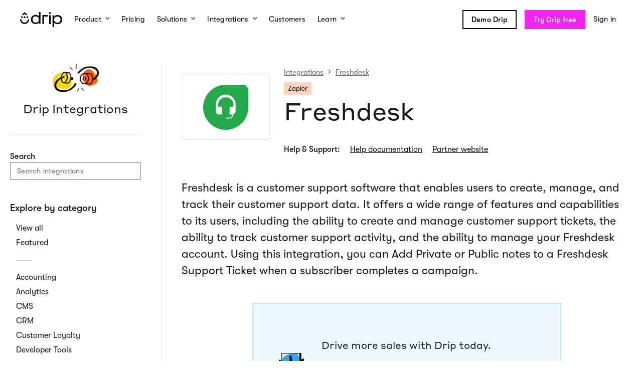

--- FILE ---
content_type: text/html;charset=utf-8
request_url: https://www.drip.com/integrations/freshdesk
body_size: 14001
content:
<!doctype html><html lang="en"><head>
    <meta charset="utf-8">

    
      <title>Integrate Freshdesk with Drip | Drip Integrations</title>
      <meta name="twitter:title" content="Integrate Freshdesk with Drip | Drip Integrations">
    

    
      <meta name="description" content="Drip integrates with Freshdesk and 200+ other apps. See how you can use Drip’s powerful API to connect your ecommerce store to all of your favorite software.">
    

    

    

    <meta property="fb:admins" content="8649257">
    <meta name="twitter:site" content="@getdrip">
    <meta name="twitter:card" content="summary_large_image">
    <meta name="google-site-verification" content="SO6846wa5Zv-uA0ze5M8s6g6JFHeYaDFiXz7mb_k8wM">

    
      <link rel="shortcut icon" href="https://www.drip.com/hubfs/logo-magenta-circle-inverse.png">
    

    
  <script type="application/ld+json">
    {
      "@context": "https://schema.org",
      "@type": "Organization",
      "url": "https://www.drip.com",
      "name": "Drip",
      "logo":"https://1445333.fs1.hubspotusercontent-na1.net/hubfs/1445333/raw_assets/public/drip/images/logos/og-logo.png"
    }
  </script>


    
    

    <meta name="drip-wcm-main-js" content="//1445333.fs1.hubspotusercontent-na1.net/hubfs/1445333/hub_generated/template_assets/1/69183863448/1767856713663/template_main.min.js">
    <meta name="drip-wcm-slick-js" content="//1445333.fs1.hubspotusercontent-na1.net/hubfs/1445333/hub_generated/template_assets/1/99603437172/1767856714411/template_slick-vanilla.min.js">

    

    
      
        
          
        
      
    

    <meta name="viewport" content="width=device-width, initial-scale=1">

    
    <meta property="og:description" content="Get deeper insights across your marketing tools, build more automations from integration to integration, and take tedious manual tasks off your plate. ">
    <meta property="og:title" content="Drip Integrations Support Ecommerce Platforms, Payments, Marketing, and More">
    <meta name="twitter:description" content="Get deeper insights across your marketing tools, build more automations from integration to integration, and take tedious manual tasks off your plate. ">
    <meta name="twitter:title" content="Drip Integrations Support Ecommerce Platforms, Payments, Marketing, and More">

    

    
    <style>
a.cta_button{-moz-box-sizing:content-box !important;-webkit-box-sizing:content-box !important;box-sizing:content-box !important;vertical-align:middle}.hs-breadcrumb-menu{list-style-type:none;margin:0px 0px 0px 0px;padding:0px 0px 0px 0px}.hs-breadcrumb-menu-item{float:left;padding:10px 0px 10px 10px}.hs-breadcrumb-menu-divider:before{content:'›';padding-left:10px}.hs-featured-image-link{border:0}.hs-featured-image{float:right;margin:0 0 20px 20px;max-width:50%}@media (max-width: 568px){.hs-featured-image{float:none;margin:0;width:100%;max-width:100%}}.hs-screen-reader-text{clip:rect(1px, 1px, 1px, 1px);height:1px;overflow:hidden;position:absolute !important;width:1px}
</style>

<link rel="stylesheet" href="https://www.drip.com/hubfs/hub_generated/template_assets/1/70541314975/1767856715050/template_color-cards.min.css">
<link rel="stylesheet" href="https://www.drip.com/hubfs/hub_generated/template_assets/1/69184729983/1767856712606/template_main.min.css">
<link rel="stylesheet" href="https://www.drip.com/hubfs/hub_generated/template_assets/1/69325399963/1767856713987/template_integrations.min.css">
<link rel="stylesheet" href="https://www.drip.com/hubfs/hub_generated/module_assets/1/69656154461/1754394579610/module_icon-card.min.css">

<style>
#hs_cos_wrapper_widget_1668539122406 .icon-card__container {
  padding:0px;
  margin-top:12px;
  margin-bottom:12px;
}

</style>

<style>
@font-face {
  font-family: "GT Walsheim";
  src: url("https://www.drip.com/hubfs/GT-Walsheim-Medium-Oblique.otf") format("opentype");
  font-display: swap;
  font-weight: 500;
  font-style: italic;
}

@font-face {
  font-family: "GT Walsheim";
  src: url("https://www.drip.com/hubfs/GT-Walsheim-Regular-Oblique.otf") format("opentype");
  font-display: swap;
  font-weight: 400;
  font-style: italic;
}

@font-face {
  font-family: "GT Walsheim";
  src: url("https://www.drip.com/hubfs/GT-Walsheim-Medium.otf") format("opentype");
  font-display: swap;
  font-weight: 500;
}

@font-face {
  font-family: "Styrene A";
  src: url("https://www.drip.com/hubfs/StyreneA-Regular.otf") format("opentype");
  font-display: swap;
  font-weight: 400;
}

@font-face {
  font-family: "GT Walsheim";
  src: url("https://www.drip.com/hubfs/GT-Walsheim-Regular.otf") format("opentype");
  font-display: swap;
  font-weight: 400;
}
</style>

<!-- Editor Styles -->
<style id="hs_editor_style" type="text/css">
/* HubSpot Styles (default) */
.dnd_area_integrations_sidebar_footer-row-0-padding {
  padding-top: 20px !important;
  padding-bottom: 20px !important;
  padding-left: 0px !important;
  padding-right: 0px !important;
}
.cell_16685391226752-padding {
  padding-left: 0px !important;
  padding-right: 0px !important;
}
/* HubSpot Styles (mobile) */
@media (max-width: 580px) {
  .dnd_area_integrations_sidebar_footer-row-0-hidden {
    display: none !important;
  }
}
</style>
    

    
    <link rel="canonical" href="https://www.drip.com/integrations/freshdesk">



  <script>
    // Disable HubSpot's default cookie banner to prevent two banners from showing.
    window.disableHubSpotCookieBanner = true;
   	window._hsp = window._hsp || [];

    let hubspotScriptLoaded = false;
    const loadHubSpotAnalytics = () => {
      if (hubspotScriptLoaded) return;
      const script = document.createElement('script');
      script.src = 'https://js.hs-analytics.net/analytics/1445333.js';
      script.id = 'hs-analytics';
      document.head.appendChild(script);
      hubspotScriptLoaded = true;
    };

    // Listener for when CookieYes consent is updated by the user.
    document.addEventListener("cookieyes_consent_update", ({ detail }) => {
      if (!detail ||!detail.accepted) return;
      const acceptedCategories = new Set(detail.accepted);
      const consentDetails = {
        analytics: acceptedCategories.has("analytics"),
        advertisement: acceptedCategories.has("advertisement"),
        functionality: acceptedCategories.has("functional"),
      };
      
      // Send consent state to HubSpot's API
      window._hsp.push();

      // If analytics consent is given, dynamically load the HubSpot script
      if (consentDetails.analytics) {
        loadHubSpotAnalytics();
      }
    });
  </script>

  <script>
    window.dataLayer = window.dataLayer || [];
    function gtag(){ dataLayer.push(arguments); }
    gtag('consent', 'default', {
      'ad_storage': 'denied',
      'ad_user_data': 'denied',
      'ad_personalization': 'denied',
      'analytics_storage': 'denied',
      'functionality_storage': 'denied',
      'personalization_storage': 'denied',
      'security_storage': 'granted'
    });
  </script>

  <script id="cookieyes" src="https://cdn-cookieyes.com/client_data/10ee34b9d834e67bda8633db/script.js"></script>

  <script type="“text/plain”" data-cookieyes="“cookieyes-analytics”" id="“hubspot-web-interactives-loader”" src="“https://js.hubspot.com/web-interactives-embed.js”" crossorigin="“anonymous”"></script>
  <script type="text/plain" data-cookieyes="cookieyes-advertisement" src="https://js.hsadspixel.net/fb.js"></script>
  <script type="text/plain" data-cookieyes="cookieyes-functional" src="https://sleeknotecustomerscripts.sleeknote.com/791.js"></script>


<meta property="og:image" content="https://www.drip.com/hubfs/Drip%20Website/Page%20Featured%20Images/integrations_og.jpg">
<meta property="og:image:width" content="1200">
<meta property="og:image:height" content="630">

<meta name="twitter:image" content="https://www.drip.com/hubfs/Drip%20Website/Page%20Featured%20Images/integrations_og.jpg">


<meta property="og:url" content="https://www.drip.com/integrations/freshdesk">
<meta name="twitter:card" content="summary_large_image">
<meta http-equiv="content-language" content="en">






    
    
    <script>!function(){"use strict";function e(e){return function(e){for(var t=0,r=document.cookie.split(";");t<r.length;t++){var n=r[t].split("=");if(n[0].trim()===e)return n[1]}}(e)}function t(e){return localStorage.getItem(e)}function r(e){return window[e]}function n(e,t){var r=document.querySelector(e);return t?null==r?void 0:r.getAttribute(t):null==r?void 0:r.textContent}!function(o,i,a,c,u,l,s,v,d,f,g){var E,I,m,T;try{I=d&&(m=navigator.userAgent,(T=new RegExp("Version/([0-9._]+)(.*Mobile)?.*Safari.*").exec(m))&&parseFloat(T[1])>=16.4)?function(o,i,a){void 0===i&&(i="");var c={cookie:e,localStorage:t,jsVariable:r,cssSelector:n},u=Array.isArray(i)?i:[i];if(o&&c[o])for(var l=c[o],s=0,v=u;s<v.length;s++){var d=v[s],f=a?l(d,a):l(d);if(f)return f}else console.warn("invalid uid source",o)}(d,"ajs_anonymous_id",""):void 0}catch(e){console.error(e)}var _=o;_[c]=_[c]||[],_[c].push({"gtm.start":(new Date).getTime(),event:"gtm.js"});var p=i.getElementsByTagName(a)[0],A=I?"&bi="+encodeURIComponent(I):"",N=i.createElement(a),D=I?"kp"+v:v,R=!I&&s?s:"https://ss.drip.com";N.async=!0,N.src=R+"/"+D+".js?id=GTM-MQKQSL2"+A,null===(E=p.parentNode)||void 0===E||E.insertBefore(N,p)}(window,document,"script","dataLayer",0,0,"","rfekhrji","localStorage")}();</script>
  <meta name="generator" content="HubSpot"></head>
  <body>
    <div class="body-wrapper   hs-content-id-68822924583 hs-site-page page ">
      <main id="main" class="page__content" tabindex="-1">
        

  <div id="hs_cos_wrapper_page_nav" class="hs_cos_wrapper hs_cos_wrapper_widget hs_cos_wrapper_type_module" style="" data-hs-cos-general-type="widget" data-hs-cos-type="module">















  

    <style>
  .nav__logo {
    fill: #000000;
  }
  .nav__menu-product-group {
    display: flex;
    flex-direction: column;
    align-items: stretch;
    gap: 8px;
    height: 100%;
  }
  .nav__menu-product-link {
    flex: 1;
  }
  .nav__menu-product-link .nav__menu-product-link-icon {
    display: flex;
    flex-direction: column;
    justify-content: center;
    align-items: center;
  }
  .nav__menu-product-link .nav__menu-product-link-icon .hover-state {
    display: none;
  }

  .nav__menu-product-link:hover .nav__menu-product-link-icon .default-state {
    display: none;
  }
  .nav__menu-product-link:hover .nav__menu-product-link-icon .hover-state {
    display: inline-block;
  }
</style>

<nav id="nav" class="nav hs-search-hidden" role="navigation">
  <div class="nav__mobile-overlay"></div>
  <button class="nav__mobile-toggle" aria-label="Navigation">
    <span class="nav__mobile-toggle-hamburger">
      <span class="nav__mobile-toggle-hamburger-inner"></span>
    </span>
  </button>
  <div class="nav__bar">
    <div class="nav__container">
      
      <a id="skip-navigation" class="nav__skip-to-main btn btn--magenta" href="#content">
        Skip Navigation
      </a>
      <a href="/" class="nav__logo-link" data-label="Logo">
        
        
  <svg class="logo nav__logo" xmlns="http://www.w3.org/2000/svg" width="84" height="30" viewbox="0 0 84 30">
    <title>Drip</title>
    <g id="logomark" class="logo__logomark nav__logo-logomark">
      <path id="logo-mouth" d="M18 14.5L15.3 14.5C15.3 14.6 15.3 14.7 15.3 14.8 15.3 18.8 12 21.2 9 21.2 6 21.2 2.7 18.8 2.7 14.8 2.7 14.7 2.7 14.6 2.7 14.5L0 14.5C0 14.6 0 14.7 0 14.8 0 20.3 4.5 23.9 9 23.9 13.5 23.9 18 20.3 18 14.8 18 14.7 18 14.6 18 14.5Z" />
      <path id="logo-hat" d="M9 3.4L10.9 6 14.3 6C12.7 3.9 11 1.8 9 0 7 1.8 5.3 3.9 3.7 6L7.1 6 9 3.4Z" />
      <g id="logo-eyes">
        <ellipse id="logo-eye-left" cx="3.6" cy="10.3" rx="1.8" ry="1.8" />
        <ellipse id="logo-eye-center" cx="9" cy="10.3" rx="1.8" ry="1.8" />
        <ellipse id="logo-eye-right" cx="14.4" cy="10.3" rx="1.8" ry="1.8" />
      </g>
    </g>
    <g id="wordmark" class="logo__wordmark nav__logo-wordmark">
      <path id="wordmark-d" d="M40.8 23.5L37.6 23.5 37.6 20.9C35.9 23 33.6 24 30.9 24 28.2 24 25.8 23.1 24.2 21.5 22.6 19.9 21.6 17.6 21.6 14.9 21.6 12.1 22.5 9.9 24.2 8.3 25.9 6.7 28.2 5.8 30.9 5.8 33.8 5.8 35.8 6.7 37.6 8.7L37.6 0 40.8 0 40.8 23.5ZM31.2 8.6C27.3 8.6 24.9 10.9 24.9 14.9 24.9 18.8 27.3 21.1 31.2 21.1 35.2 21.1 37.6 18.8 37.6 14.9 37.6 11 35.2 8.6 31.2 8.6Z" />
      <polygon id="wordmark-r" points="55.2 8.9 47.5 8.9 47.5 24 44.4 24 44.4 6 55.2 6" />
      <path id="wordmark-i" d="M57.6 1.9C57.6 1.2 57.9 0.6 58.5 0.3 59.1-0.1 59.7-0.1 60.3 0.3 60.9 0.6 61.2 1.2 61.2 1.9 61.2 2.6 60.9 3.3 60.3 3.6 59.7 4 59.1 4 58.5 3.6 57.9 3.3 57.6 2.6 57.6 1.9ZM57.9 6.2L60.9 6.2 60.9 24 57.9 24 57.9 6.2Z" />
      <path id="wordmark-p" d="M64.8 6.4L68 6.4 68 9C69.6 7.1 71.7 6 74.7 6 77.4 6 79.7 6.9 81.4 8.5 83.1 10.1 84 12.4 84 15.1 84 17.9 83.1 20.1 81.4 21.7 79.7 23.3 77.4 24.2 74.6 24.2 71.8 24.2 69.8 23.3 68 21.3L68 30 64.8 30 64.8 6.4ZM74.3 21.4C78.3 21.4 80.7 19.1 80.7 15.1 80.7 11.2 78.3 8.9 74.3 8.9 70.4 8.9 68 11.2 68 15.1 68 19 70.4 21.4 74.3 21.4Z" />
    </g>
  </svg>

      </a>
      <div class="nav__bar-mobile-cta">
        <a href="/signup" class="btn btn--magenta">
          Try Drip Free
        </a>
      </div>
      <div class="nav__main-mobile-header">
        <button class="nav__menu-back-btn">
          <icon class="mdi mdi-chevron-left nav__menu-back-btn-icon"></icon>
          <span class="nav__menu-back-btn-text">
            Back
          </span>
        </button>
      </div>
      <div class="nav__main-container">
        <div class="nav__main">
          
          <div class="nav__menu-trigger">
            
              <span id="product-menu-trigger" aria-controls="product-menu" class="nav__link nav__menu-trigger-link" data-label="Product" role="menu" aria-label="Submenu for Product" aria-haspopup="true" aria-expanded="false">
                Product
              </span>
            
            <button class="nav__menu-trigger-keyboard-btn">
              <span class="hide--visually">
                Show submenu for Product
              </span>
            </button>
            <div id="product-menu" class="nav__menu nav__menu--product" aria-labelledby="product-menu-trigger">
              <div class="nav__menu-container nav__menu-product-container">

                <div class="nav__menu-product-column">

                  <div class="nav__menu-product-group">

                    <div class="nav__menu-product-group-title" style="display: none;">
                      <div class="nav__menu-product-group-title-icon" style="color:#FD7122;">
                        <icon class="mdi mdi-drip-lightbulb-outline"></icon>
                      </div>
                      <div class="nav__menu-product-group-title-text">
                        Know
                      </div>
                    </div>
                    
                    <a href="/product/email-marketing" class="nav__menu-product-link" data-label="Product - Email" role="menuitem" style="color:#EAF8FF;">
                      <div class="nav__menu-product-link-icon">
                        <icon class="mdi mdi-drip-email-outline" style="color:#24ACF2;"></icon>
                      </div>
                      <div class="nav__menu-product-link-text">
                        <div class="nav__menu-product-link-text-title">
                          Email
                        </div>
                        <div class="nav__menu-product-link-text-description">
                          Design + send irresistible emails with ease.
                        </div>
                      </div>
                    </a>

                    <a href="/product/segmentation" class="nav__menu-product-link" data-label="Product - Segmentation" role="menuitem" style="color:#FFF2EB;">
                      <div class="nav__menu-product-link-icon" style="color:#FD7122;">
                        <icon class="mdi mdi-drip-segmentation-outline"></icon>
                      </div>
                      <div class="nav__menu-product-link-text">
                        <div class="nav__menu-product-link-text-title">
                          Segmentation
                        </div>
                        <div class="nav__menu-product-link-text-description">
                          Deliver spot-on messages with dynamic segmentation.
                        </div>
                      </div>
                    </a>

                  </div>

                </div>

                <div class="nav__menu-product-column">

                  <div class="nav__menu-product-group">

                    <div class="nav__menu-product-group-title" style="display: none;">
                      <div class="nav__menu-product-group-title-icon" style="color:#24ACF2;">
                        <icon class="mdi mdi-drip-checkmark-outline"></icon>
                      </div>
                      <div class="nav__menu-product-group-title-text">
                        Do
                      </div>
                    </div>
                    
                    <a href="/product/embedded-forms" class="nav__menu-product-link" data-label="Product - Embedded Forms" role="menuitem" style="color:#FDEEFF;">
                      <div class="nav__menu-product-link-icon">
                        <img class="default-state" src="https://www.drip.com/hubfs/raw_assets/public/drip/images/nav/product__embedded-forms.svg" width="24" height="24" alt="An illustration of an embedded form." loading="lazy" role="presentation">
                        <img class="hover-state" src="https://www.drip.com/hubfs/raw_assets/public/drip/images/nav/product__embedded-forms-hover.svg" width="24" height="24" alt="An illustration of an embedded form." loading="lazy" role="presentation">
                      </div>
                      <div class="nav__menu-product-link-text">
                        <div class="nav__menu-product-link-text-title">
                          Embedded Forms
                        </div>
                        <div class="nav__menu-product-link-text-description">
                          Simple, secure, and static way to grow your subscriber list.
                        </div>
                      </div>
                    </a>

                    <a href="/product/marketing-automation" class="nav__menu-product-link" data-label="Product - Automation" role="menuitem" style="color:#F5F2FF;">
                      <div class="nav__menu-product-link-icon">
                        <icon class="mdi mdi-drip-automation-nodes" style="color:#7B59FB;"></icon>
                      </div>
                      <div class="nav__menu-product-link-text">
                        <div class="nav__menu-product-link-text-title">
                          Automation
                        </div>
                        <div class="nav__menu-product-link-text-description">
                          Run multi-channel marketing strategies on autopilot.
                        </div>
                      </div>
                    </a>

                  </div>

                </div>

                <div class="nav__menu-product-column">

                  <div class="nav__menu-product-group">

                    <div class="nav__menu-product-group-title" style="display: none;">
                      <div class="nav__menu-product-group-title-icon" style="color:#19A861;">
                        <icon class="mdi mdi-drip-learn-outline"></icon>
                      </div>
                      <div class="nav__menu-product-group-title-text">
                        Learn
                      </div>
                    </div>
                    
                    <a href="/product/onsite-marketing" class="nav__menu-product-link" data-label="Product - Onsite" role="menuitem" style="color:#FFF8DB;">
                      <div class="nav__menu-product-link-icon">
                        <img class="default-state" src="https://www.drip.com/hubfs/raw_assets/public/drip/images/nav/product__onsite-pop-ups.svg" width="20" height="16" alt="An illustration of a pop up." loading="lazy" role="presentation">
                        <img class="hover-state" src="https://www.drip.com/hubfs/raw_assets/public/drip/images/nav/product__onsite-pop-ups-hover.svg" width="20" height="16" alt="An illustration of a pop up." loading="lazy" role="presentation">
                      </div>
                      <div class="nav__menu-product-link-text">
                        <div class="nav__menu-product-link-text-title">
                          Onsite Pop-ups
                        </div>
                        <div class="nav__menu-product-link-text-description">
                          Capture attention and drive conversions on-site.
                        </div>
                      </div>
                    </a>

                    <a href="/product/insights" class="nav__menu-product-link" data-label="Product - Insights" role="menuitem" style="color:#E8FFDC;">
                      <div class="nav__menu-product-link-icon" style="color:#49A819;">
                        <icon class="mdi mdi-drip-insights"></icon>
                      </div>
                      <div class="nav__menu-product-link-text">
                        <div class="nav__menu-product-link-text-title">
                          Insights
                        </div>
                        <div class="nav__menu-product-link-text-description">
                          See every customer story through clear insights and data.
                        </div>
                      </div>
                    </a>

                  </div>

                </div>
                
                <div class="nav__menu-product-column nav__menu-product-promo">
                  <div>
                    <svg style="display: block;margin: 0 auto 8px;" width="102" height="40" viewbox="0 0 102 40" fill="none" xmlns="http://www.w3.org/2000/svg">
                      <path d="M99.0557 11.0644L42.2877 9.88743L52.425 15.5077L53.4597 28.3648L60.5605 20.7569L70.166 30.0185L99.0557 11.0644Z" fill="#FD7122" />
                      <path d="M100.009 10.8798L41.1882 9.72933L52.8269 15.576L100.009 10.8798Z" stroke="black" stroke-width="1.5" stroke-linejoin="round" />
                      <path d="M59.9522 21.1118L66.3109 28.9566L100.009 10.8798L59.9522 21.1118Z" stroke="black" stroke-width="1.5" stroke-linejoin="bevel" />
                      <path d="M52.8266 15.5787L53.3223 29.1423L60.1494 21.057" stroke="black" stroke-width="1.5" stroke-linejoin="round" />
                      <path d="M63.3782 25.3399L53.3222 29.1422" stroke="black" stroke-width="1.5" stroke-linejoin="round" />
                      <path d="M59.9522 21.1118L53.8326 28.7083L53.8834 29.0537L63.0656 25.3042L59.9517 21.1145L59.9522 21.1118Z" fill="black" />
                      <path d="M46.7112 26.1232C38.2175 28.3635 29.3776 29.2796 20.6017 28.8269" stroke="black" stroke-width="1.5" stroke-miterlimit="10" />
                      <path d="M49.4051 30.8726C33.7611 34.7557 17.1651 34.7221 1.53468 30.7853" stroke="black" stroke-width="1.5" stroke-miterlimit="10" />
                    </svg>
                    
                    <h4>Ready to <br>switch to Drip?</h4>
                    <p>Learn more about our free migration service.</p>
                    <p><a href="/services/migration" class="btn btn--default">Learn more</a></p>
                  </div>
                </div>
              </div>
            </div>

          </div>

          
          
            <a href="/pricing" class="nav__link" data-label="Pricing">
              Pricing
            </a>
          
          
          
          <div class="nav__menu-trigger">
            
              <span id="solutions-menu-trigger" aria-controls="solutions-menu" class="nav__link nav__menu-trigger-link" data-label="Solutions" role="menu" aria-label="Submenu for Solutions" aria-haspopup="true" aria-expanded="false">
                Solutions
              </span>
            
            <button class="nav__menu-trigger-keyboard-btn">
              <span class="hide--visually">
                Show submenu for Solutions
              </span>
            </button>
            <div id="solutions-menu" class="nav__menu nav__menu--solutions" aria-labelledby="solutions-menu-trigger">
              <div class="nav__menu-container nav__menu-solutions-container">
                <div class="nav__menu-solutions">
                  <a href="/content-education" class="nav__menu-solutions-link" data-label="Solutions - Content &amp; Education" role="menuitem">
                    <div class="nav__menu-solutions-link-contents">
                      <img src="https://www.drip.com/hubfs/raw_assets/public/drip/images/nav/solutions__content-and-education.svg" width="60" height="60" alt="An illustration of a cap." loading="lazy" role="presentation" class="nav__menu-solutions-link-img">
                      <div class="nav__menu-product-link-text">
                        <p class="nav__menu-solutions-name">
                          Content &amp; Education
                        </p>
                        <p class="nav__menu-solutions-description">
                          Nurture your audience and increase course, class, and coaching sales.
                        </p>
                      </div>
                    </div>
                  </a>
                </div>
                <div class="nav__menu-solutions">
                  <a href="/events-entertainment" class="nav__menu-solutions-link" data-label="Solutions - Events &amp; Recreation" role="menuitem">
                    <div class="nav__menu-solutions-link-contents">
                      <img src="https://www.drip.com/hubfs/raw_assets/public/drip/images/nav/solutions__events-and-recreation.svg" width="60" height="60" alt="An illustration of a calendar." loading="lazy" role="presentation" class="nav__menu-solutions-link-img">
                      <div class="nav__menu-product-link-text">
                        <p class="nav__menu-solutions-name">
                          Events &amp; Recreation
                        </p>
                        <p class="nav__menu-solutions-description">
                          Increase direct ticket sales for events, activities, and tours.
                        </p>
                      </div>
                    </div>
                  </a>
                </div>
                <div class="nav__menu-solutions">
                  <a href="/ecommerce" class="nav__menu-solutions-link" data-label="Solutions - Ecommerce" role="menuitem">
                    <div class="nav__menu-learn-link-contents">
                      <img src="https://www.drip.com/hubfs/raw_assets/public/drip/images/nav/solutions__ecommerce.svg" width="60" height="60" alt="An illustration of a shopping bag." loading="lazy" role="presentation" class="nav__menu-solutions-link-img">
                      <div class="nav__menu-product-link-text">
                        <p class="nav__menu-solutions-name">
                          Ecommerce
                        </p>
                        <p class="nav__menu-solutions-description">
                          Sell more stuff from your ecommerce store with personalized emails.
                        </p>
                      </div>
                    </div>
                  </a>
                </div>
                <div class="nav__menu-solutions">
                  <a href="/partners" class="nav__menu-solutions-link" data-label="Solutions - Agencies" role="menuitem">
                    <div class="nav__menu-solutions-link-contents">
                      <img src="https://www.drip.com/hubfs/raw_assets/public/drip/images/nav/solutions__agencies.svg" width="60" height="60" alt="An illustration of a hands shaking." loading="lazy" role="presentation" class="nav__menu-solutions-link-img">
                      <div class="nav__menu-product-solutions-text">
                        <p class="nav__menu-solutions-name">
                          Agencies
                        </p>
                        <p class="nav__menu-solutions-description">
                          Help your clients grow through Drip’s partner program.
                        </p>
                      </div>
                    </div>
                  </a>
                </div>
              </div>
            </div>
          </div>

          
          <div class="nav__menu-trigger">
            
              <a href="/integrations" id="integrations-menu-trigger" aria-controls="integrations-menu" class="nav__link nav__menu-trigger-link" data-label="Integrations" role="menu" aria-label="Submenu for Integrations" aria-haspopup="true" aria-expanded="false">
                Integrations
              </a>
            
            <button class="nav__menu-trigger-keyboard-btn">
              <span class="hide--visually">
                Show submenu for Integrations
              </span>
            </button>
            <div id="integrations-menu" class="nav__menu" aria-labelledby="integrations-menu-trigger">
              <div class="nav__menu-container">
                
                <div class="nav__menu-integrations-featured">
                  <div class="nav__menu-integrations-featured-content">
                    <p class="nav__menu-integrations-header">
                      Featured Integrations
                    </p>
                    <ul class="nav__menu-integrations-list">
                       

                      
                      
                      

                      
                        
                          
                        
                      
                        
                          
                        
                      
                        
                          
                        
                      
                        
                          
                        
                      
                        
                          
                        
                      
                        
                          
                        
                      
                        
                          
                        
                      
                        
                          
                        
                      

                      
                      

                      
                      

                      
                      
                        <li class="nav__menu-integrations-list-item nav__menu-integrations-list-item--with-order" data-in-navigation="1" data-in-navigation-url="" data-navigation-order="1">
                          <a class="nav__menu-integrations-list-item-link" href="/integrations/facebook-custom-audiences" data-label="Integrations - Facebook Custom Audiences" role="menuitem">
                            <div class="nav__menu-integrations-list-item-link-icon">
                              <img src="https://www.drip.com/hs-fs/hubfs/Drip%20Website/Integrations/facebook-custom-audiences.png?width=35&amp;height=35&amp;name=facebook-custom-audiences.png" width="35" height="35" alt="Facebook Custom Audiences Logo" loading="lazy" role="presentation" srcset="https://www.drip.com/hs-fs/hubfs/Drip%20Website/Integrations/facebook-custom-audiences.png?width=18&amp;height=18&amp;name=facebook-custom-audiences.png 18w, https://www.drip.com/hs-fs/hubfs/Drip%20Website/Integrations/facebook-custom-audiences.png?width=35&amp;height=35&amp;name=facebook-custom-audiences.png 35w, https://www.drip.com/hs-fs/hubfs/Drip%20Website/Integrations/facebook-custom-audiences.png?width=53&amp;height=53&amp;name=facebook-custom-audiences.png 53w, https://www.drip.com/hs-fs/hubfs/Drip%20Website/Integrations/facebook-custom-audiences.png?width=70&amp;height=70&amp;name=facebook-custom-audiences.png 70w, https://www.drip.com/hs-fs/hubfs/Drip%20Website/Integrations/facebook-custom-audiences.png?width=88&amp;height=88&amp;name=facebook-custom-audiences.png 88w, https://www.drip.com/hs-fs/hubfs/Drip%20Website/Integrations/facebook-custom-audiences.png?width=105&amp;height=105&amp;name=facebook-custom-audiences.png 105w" sizes="(max-width: 35px) 100vw, 35px">
                            </div>
                            <div class="nav__menu-integrations-list-item-link-text">Facebook Custom Audiences</div>
                          </a>
                        </li>
                      

                      
                      
                        <li class="nav__menu-integrations-list-item nav__menu-integrations-list-item--without-order" data-in-navigation="1" data-in-navigation-url="https://www.drip.com/peekpro" data-navigation-order="">
                          <a class="nav__menu-integrations-list-item-link" href="https://www.drip.com/peekpro" data-label="Integrations - Peek Pro" role="menuitem">
                            <div class="nav__menu-integrations-list-item-link-icon">
                              <img src="https://www.drip.com/hs-fs/hubfs/Drip%20Website/Page-Specific%20Graphics/Integrations/PeekPro/peekpro-square-logo.png?width=35&amp;height=35&amp;name=peekpro-square-logo.png" width="35" height="35" alt="Peek Pro Logo" loading="lazy" role="presentation" srcset="https://www.drip.com/hs-fs/hubfs/Drip%20Website/Page-Specific%20Graphics/Integrations/PeekPro/peekpro-square-logo.png?width=18&amp;height=18&amp;name=peekpro-square-logo.png 18w, https://www.drip.com/hs-fs/hubfs/Drip%20Website/Page-Specific%20Graphics/Integrations/PeekPro/peekpro-square-logo.png?width=35&amp;height=35&amp;name=peekpro-square-logo.png 35w, https://www.drip.com/hs-fs/hubfs/Drip%20Website/Page-Specific%20Graphics/Integrations/PeekPro/peekpro-square-logo.png?width=53&amp;height=53&amp;name=peekpro-square-logo.png 53w, https://www.drip.com/hs-fs/hubfs/Drip%20Website/Page-Specific%20Graphics/Integrations/PeekPro/peekpro-square-logo.png?width=70&amp;height=70&amp;name=peekpro-square-logo.png 70w, https://www.drip.com/hs-fs/hubfs/Drip%20Website/Page-Specific%20Graphics/Integrations/PeekPro/peekpro-square-logo.png?width=88&amp;height=88&amp;name=peekpro-square-logo.png 88w, https://www.drip.com/hs-fs/hubfs/Drip%20Website/Page-Specific%20Graphics/Integrations/PeekPro/peekpro-square-logo.png?width=105&amp;height=105&amp;name=peekpro-square-logo.png 105w" sizes="(max-width: 35px) 100vw, 35px">
                            </div>
                            <div class="nav__menu-integrations-list-item-link-text">Peek Pro</div>
                          </a>
                        </li>
                      
                        <li class="nav__menu-integrations-list-item nav__menu-integrations-list-item--without-order" data-in-navigation="1" data-in-navigation-url="" data-navigation-order="">
                          <a class="nav__menu-integrations-list-item-link" href="/integrations/shopify-plus" data-label="Integrations - Shopify Plus" role="menuitem">
                            <div class="nav__menu-integrations-list-item-link-icon">
                              <img src="https://www.drip.com/hubfs/Drip%20Website/Integrations/shopify_plus_logo.svg" width="35" height="35" alt="Shopify Plus Logo" loading="lazy" role="presentation">
                            </div>
                            <div class="nav__menu-integrations-list-item-link-text">Shopify Plus</div>
                          </a>
                        </li>
                      
                        <li class="nav__menu-integrations-list-item nav__menu-integrations-list-item--without-order" data-in-navigation="1" data-in-navigation-url="" data-navigation-order="">
                          <a class="nav__menu-integrations-list-item-link" href="/integrations/shopper-activity-api" data-label="Integrations - Shopper Activity API" role="menuitem">
                            <div class="nav__menu-integrations-list-item-link-icon">
                              <img src="https://www.drip.com/hs-fs/hubfs/Drip%20Website/Integrations/shopper-activity-api.png?width=35&amp;height=35&amp;name=shopper-activity-api.png" width="35" height="35" alt="Shopper Activity API Logo" loading="lazy" role="presentation" srcset="https://www.drip.com/hs-fs/hubfs/Drip%20Website/Integrations/shopper-activity-api.png?width=18&amp;height=18&amp;name=shopper-activity-api.png 18w, https://www.drip.com/hs-fs/hubfs/Drip%20Website/Integrations/shopper-activity-api.png?width=35&amp;height=35&amp;name=shopper-activity-api.png 35w, https://www.drip.com/hs-fs/hubfs/Drip%20Website/Integrations/shopper-activity-api.png?width=53&amp;height=53&amp;name=shopper-activity-api.png 53w, https://www.drip.com/hs-fs/hubfs/Drip%20Website/Integrations/shopper-activity-api.png?width=70&amp;height=70&amp;name=shopper-activity-api.png 70w, https://www.drip.com/hs-fs/hubfs/Drip%20Website/Integrations/shopper-activity-api.png?width=88&amp;height=88&amp;name=shopper-activity-api.png 88w, https://www.drip.com/hs-fs/hubfs/Drip%20Website/Integrations/shopper-activity-api.png?width=105&amp;height=105&amp;name=shopper-activity-api.png 105w" sizes="(max-width: 35px) 100vw, 35px">
                            </div>
                            <div class="nav__menu-integrations-list-item-link-text">Shopper Activity API</div>
                          </a>
                        </li>
                      
                        <li class="nav__menu-integrations-list-item nav__menu-integrations-list-item--without-order" data-in-navigation="1" data-in-navigation-url="" data-navigation-order="">
                          <a class="nav__menu-integrations-list-item-link" href="/integrations/stripe" data-label="Integrations - Stripe" role="menuitem">
                            <div class="nav__menu-integrations-list-item-link-icon">
                              <img src="https://www.drip.com/hubfs/Drip%20Website/Integrations/stripe_logo.svg" width="35" height="35" alt="Stripe Logo" loading="lazy" role="presentation">
                            </div>
                            <div class="nav__menu-integrations-list-item-link-text">Stripe</div>
                          </a>
                        </li>
                      
                        <li class="nav__menu-integrations-list-item nav__menu-integrations-list-item--without-order" data-in-navigation="1" data-in-navigation-url="" data-navigation-order="">
                          <a class="nav__menu-integrations-list-item-link" href="/integrations/ticketsauce" data-label="Integrations - Ticket Sauce" role="menuitem">
                            <div class="nav__menu-integrations-list-item-link-icon">
                              <img src="https://www.drip.com/hs-fs/hubfs/Drip%20Website/Integrations/ticketsauce.png?width=35&amp;height=35&amp;name=ticketsauce.png" width="35" height="35" alt="Ticket Sauce Logo" loading="lazy" role="presentation" srcset="https://www.drip.com/hs-fs/hubfs/Drip%20Website/Integrations/ticketsauce.png?width=18&amp;height=18&amp;name=ticketsauce.png 18w, https://www.drip.com/hs-fs/hubfs/Drip%20Website/Integrations/ticketsauce.png?width=35&amp;height=35&amp;name=ticketsauce.png 35w, https://www.drip.com/hs-fs/hubfs/Drip%20Website/Integrations/ticketsauce.png?width=53&amp;height=53&amp;name=ticketsauce.png 53w, https://www.drip.com/hs-fs/hubfs/Drip%20Website/Integrations/ticketsauce.png?width=70&amp;height=70&amp;name=ticketsauce.png 70w, https://www.drip.com/hs-fs/hubfs/Drip%20Website/Integrations/ticketsauce.png?width=88&amp;height=88&amp;name=ticketsauce.png 88w, https://www.drip.com/hs-fs/hubfs/Drip%20Website/Integrations/ticketsauce.png?width=105&amp;height=105&amp;name=ticketsauce.png 105w" sizes="(max-width: 35px) 100vw, 35px">
                            </div>
                            <div class="nav__menu-integrations-list-item-link-text">Ticket Sauce</div>
                          </a>
                        </li>
                      
                        <li class="nav__menu-integrations-list-item nav__menu-integrations-list-item--without-order" data-in-navigation="1" data-in-navigation-url="" data-navigation-order="">
                          <a class="nav__menu-integrations-list-item-link" href="/integrations/typeform" data-label="Integrations - Typeform" role="menuitem">
                            <div class="nav__menu-integrations-list-item-link-icon">
                              <img src="https://www.drip.com/hubfs/Drip%20Website/Integrations/typeform_logo.svg" width="35" height="35" alt="Typeform Logo" loading="lazy" role="presentation">
                            </div>
                            <div class="nav__menu-integrations-list-item-link-text">Typeform</div>
                          </a>
                        </li>
                      
                        <li class="nav__menu-integrations-list-item nav__menu-integrations-list-item--without-order" data-in-navigation="1" data-in-navigation-url="" data-navigation-order="">
                          <a class="nav__menu-integrations-list-item-link" href="/integrations/zapier" data-label="Integrations - Zapier" role="menuitem">
                            <div class="nav__menu-integrations-list-item-link-icon">
                              <img src="https://www.drip.com/hubfs/Drip%20Website/Integrations/zapier-logomark.svg" width="35" height="35" alt="Zapier Logo" loading="lazy" role="presentation">
                            </div>
                            <div class="nav__menu-integrations-list-item-link-text">Zapier</div>
                          </a>
                        </li>
                      

                      
                      <li class="nav__menu-integrations-list-item">
                        <a class="nav__menu-integrations-list-item-link" href="https://www.drip.com/touradvantage" data-label="Integrations - TourAdvantage powered by Drip" role="menuitem">
                          <div class="nav__menu-integrations-list-item-link-icon">
                            <img src="https://www.drip.com/hs-fs/hubfs/Integration%20Logos/int-touradvantage_logo-thumb.png?width=35&amp;height=35&amp;name=int-touradvantage_logo-thumb.png" width="35" height="35" alt="TourAdvantage Logo" loading="lazy" role="presentation" srcset="https://www.drip.com/hs-fs/hubfs/Integration%20Logos/int-touradvantage_logo-thumb.png?width=18&amp;height=18&amp;name=int-touradvantage_logo-thumb.png 18w, https://www.drip.com/hs-fs/hubfs/Integration%20Logos/int-touradvantage_logo-thumb.png?width=35&amp;height=35&amp;name=int-touradvantage_logo-thumb.png 35w, https://www.drip.com/hs-fs/hubfs/Integration%20Logos/int-touradvantage_logo-thumb.png?width=53&amp;height=53&amp;name=int-touradvantage_logo-thumb.png 53w, https://www.drip.com/hs-fs/hubfs/Integration%20Logos/int-touradvantage_logo-thumb.png?width=70&amp;height=70&amp;name=int-touradvantage_logo-thumb.png 70w, https://www.drip.com/hs-fs/hubfs/Integration%20Logos/int-touradvantage_logo-thumb.png?width=88&amp;height=88&amp;name=int-touradvantage_logo-thumb.png 88w, https://www.drip.com/hs-fs/hubfs/Integration%20Logos/int-touradvantage_logo-thumb.png?width=105&amp;height=105&amp;name=int-touradvantage_logo-thumb.png 105w" sizes="(max-width: 35px) 100vw, 35px">
                          </div>
                          <div class="nav__menu-integrations-list-item-link-text">
                            TourAdvantage powered by Drip
                          </div>
                        </a>
                      </li>

                      <li class="nav__menu-integrations-action">
                        <a style="width: 100%;" class="btn btn--default" href="/integrations" data-label="Integrations - Explore all 100+ integrations">
                          Explore all integrations
                        </a>
                      </li>
                    </ul>
                  </div>
                </div>
                <div class="nav__menu-integrations-promo">
                  <div>
                    <svg style="display: block;margin: 0 auto 8px;" width="40" height="46" viewbox="0 0 40 46" fill="none" xmlns="http://www.w3.org/2000/svg">
                      <path d="M36.8386 13.4288C26.5268 13.7994 16.2334 14.5062 5.9682 15.541C5.99048 14.7957 6.01274 14.0505 6.03299 13.3033C6.05122 12.7383 5.62799 12.2563 5.11159 12.0943C4.84833 12.0315 4.59923 11.9303 4.3623 11.7946C3.58061 11.3997 2.39392 11.8654 2.4729 12.88C2.80502 17.1712 2.97512 21.4887 2.84754 25.792C2.78881 27.7381 2.3433 29.6416 2.29875 31.5817C2.25622 33.5015 2.53162 35.4071 2.44252 37.3289C1.80462 37.6043 1.39151 38.2989 1.92208 39.0056C3.39635 40.9781 5.06298 42.7541 6.96858 44.3073C7.13464 44.6455 7.46676 44.8804 7.96696 44.844C8.15732 44.8642 8.3497 44.8399 8.52386 44.7792C13.2383 44.2061 17.9506 43.633 22.661 43.0599C24.842 42.7946 27.021 42.5293 29.1858 42.1648C31.5268 41.7678 33.8435 41.3628 36.2311 41.5188C36.9034 41.5633 37.2963 41.1502 37.4076 40.648C37.602 40.4495 37.7236 40.168 37.7236 39.8096L37.7013 15.5633C38.3675 14.8524 38.084 13.3843 36.8386 13.4268V13.4329V13.4288Z" fill="#24F28C" />
                      <path d="M24.6777 9.78381C22.651 10.0288 20.362 10.3002 18.5044 10.4926" stroke="black" stroke-width="1.5" stroke-linejoin="round" />
                      <path d="M14.1288 10.5391L1.64465 10.7517L5.93377 12.4812L5.7657 14.6561L38.08 12.6533L33.0092 11.659L31.8468 9.14788C31.8468 9.14788 31.3286 8.92309 29.0625 9.14788" stroke="black" stroke-width="1.5" stroke-linejoin="round" />
                      <path d="M38.08 12.6512L38.3554 41.7699L6.20718 44.9999L1.64465 39.0442V10.7659" stroke="black" stroke-width="1.5" stroke-linejoin="round" />
                      <path d="M5.76782 14.6542L6.20928 45.0001" stroke="black" stroke-width="1.5" stroke-linejoin="round" />
                      <path d="M33.0254 11.657V12.9733" stroke="black" stroke-width="1.5" stroke-linejoin="round" />
                      <path d="M5.93567 12.4832V14.6257" stroke="black" stroke-width="1.5" stroke-linejoin="round" />
                      <path d="M31.8467 9.14587V13.0462" stroke="black" stroke-width="1.5" stroke-linejoin="round" />
                      <path d="M17.1609 13.9352C17.1609 13.9352 14.1577 4.44768 18.8296 3.86648C23.5014 3.28326 28.5074 1.2035 26.2576 13.3682" stroke="black" stroke-width="1.5" stroke-linejoin="round" />
                      <path d="M13.4712 10.768C13.4712 10.768 11.1565 1.32703 15.8587 1.26628C20.5589 1.20553 23.6998 -1.2752 22.5678 10.203" stroke="black" stroke-width="1.5" stroke-linejoin="round" />
                      <path d="M18.5044 10.5999C18.572 10.9907 18.6557 11.3836 18.7104 11.7785C18.7909 12.3678 18.8457 12.9773 19.1193 13.4836C19.1531 13.5464 19.1789 13.6072 19.203 13.6699L24.4539 13.3135C24.4604 12.2017 24.6342 11.1062 24.6729 9.99643C24.6729 9.96605 24.6761 9.94175 24.6793 9.91138L18.506 10.604H18.5044V10.5999Z" fill="black" />
                      <path d="M14.5236 12.4448C14.4378 11.8981 14.311 11.3635 14.2141 10.8228L13.4143 10.8997H2.69971L5.35084 12.1877L5.8244 14.3383L14.8125 13.8118C14.6764 13.3703 14.5925 12.9066 14.5217 12.4428H14.5236V12.4448Z" fill="black" />
                      <path d="M31.8342 9.23096L29.124 9.55902C29.1375 9.6542 29.1419 9.75544 29.139 9.8648C29.1031 10.93 28.9539 11.981 28.9375 13.0462L31.6805 12.8457L31.9909 12.623L31.8357 9.23096H31.8342Z" fill="black" />
                    </svg>

                    <h4>For Shopify</h4>
                    <p>See how Drip turns Shopify stores into success stories.</p>
                    <p><a href="/shopify" class="btn btn--default">Learn more</a></p>
                  </div>
                </div>
              </div>
            </div>
          </div>

          
          
          
            <a href="/customers" class="nav__link" data-label="Customers">
              Customers
            </a>
          
          

          
          
          
          
          

          
          <div class="nav__menu-trigger">
            
              <span id="learn-menu-trigger" aria-controls="learn-menu" class="nav__link nav__menu-trigger-link" data-label="Learn" role="menu" aria-label="Submenu for Learn" aria-haspopup="true" aria-expanded="false">
                Learn
              </span>
            
            <button class="nav__menu-trigger-keyboard-btn">
              <span class="hide--visually">
                Show submenu for Learn
              </span>
            </button>
            <div id="learn-menu" class="nav__menu nav__menu--learn" aria-labelledby="learn-menu-trigger">
              <div class="nav__menu-container nav__menu-learn-container">
                <div class="nav__menu-learn">
                  <a href="/release-notes" class="nav__menu-learn-link" data-label="Learn - Release Notes" role="menuitem">
                    <div class="nav__menu-learn-link-contents">
                      <img src="https://www.drip.com/hubfs/raw_assets/public/drip/images/nav/learn__release-notes.svg" width="60" height="60" alt="An illustration of a checklist." loading="lazy" role="presentation" class="nav__menu-learn-link-img">
                      <div class="nav__menu-product-link-text">
                        <p class="nav__menu-learn-name">
                          Release Notes
                        </p>
                        <p class="nav__menu-learn-description">
                          Discover all of the latest and greatest Drip product updates—including new products and features, enhancements, and bug fixes.
                        </p>
                      </div>
                    </div>
                  </a>
                </div>
                <div class="nav__menu-learn">
                  <a href="https://help.drip.com/hc/en-us" class="nav__menu-learn-link" data-label="Learn - Help Center" role="menuitem">
                    <div class="nav__menu-learn-link-contents">
                      <img src="https://www.drip.com/hubfs/raw_assets/public/drip/images/nav/learn__help-center.svg" width="60" height="60" alt="An illustration of a large three dimensional question mark." loading="lazy" role="presentation" class="nav__menu-learn-link-img">
                      <div class="nav__menu-product-link-text">
                        <p class="nav__menu-learn-name">
                          Help Center
                        </p>
                        <p class="nav__menu-learn-description">
                          Learn more about every Drip feature and how to use it with step-by-step instructions.
                        </p>
                      </div>
                    </div>
                  </a>
                </div>
                <div class="nav__menu-learn">
                  <a href="/resources" class="nav__menu-learn-link" data-label="Learn - Resources" role="menuitem">
                    <div class="nav__menu-learn-link-contents">
                      <img src="https://www.drip.com/hubfs/raw_assets/public/drip/images/nav/learn__resources.svg" width="60" height="60" alt="An illustration of a book with a bookmark in it." loading="lazy" role="presentation" class="nav__menu-learn-link-img">
                      <div class="nav__menu-product-link-text">
                        <p class="nav__menu-learn-name">
                          Resources
                        </p>
                        <p class="nav__menu-learn-description">
                          Our best articles, guides, and how-to magic. All in one place.
                        </p>
                      </div>
                    </div>
                  </a>
                </div>
                <div class="nav__menu-learn">
                  <a href="/podcast" class="nav__menu-learn-link" data-label="Learn - Podcast" role="menuitem">
                    <div class="nav__menu-learn-link-contents">
                      <img src="https://www.drip.com/hubfs/raw_assets/public/drip/images/nav/learn__blog.svg" width="60" height="60" alt="An illustration of a megaphone making an announcement." loading="lazy" role="presentation" class="nav__menu-learn-link-img">
                      <div class="nav__menu-product-link-text">
                        <p class="nav__menu-learn-name">
                          Podcast
                        </p>
                        <p class="nav__menu-learn-description">
                          Listen to honest conversations with ecommerce founders about what’s working in their marketing today—beyond the inbox.
                        </p>
                      </div>
                    </div>
                  </a>
                </div>
              </div>
            </div>
          </div>

          
          

          
          
          
          <a href="https://www.getdrip.com/dashboard" class="nav__link hide--gt-sm" data-label="Sign in">
            Sign in
          </a>
        </div>
        <div class="nav__ctas">
          <h2 class="nav__ctas-heading">
            Get closer to your customers with Drip.
          </h2>
          
          <a href="/book-a-demo" class="btn btn--default nav__cta" data-trial-link="true" data-label="Demo" data-value="Primary">Demo Drip</a>
          <a href="/signup" class="btn btn--magenta nav__cta" data-trial-link="true" data-label="Trial" data-value="Primary">Try Drip free</a>
          <a href="https://www.getdrip.com/dashboard" class="nav__link hide show--gt-sm" data-label="Sign in">
            Sign in
          </a>
        </div>
      </div>
    </div>
  </div>
</nav>
<a href="#content" id="content" class="nav__skipped-confirmation btn">Start of main content</a>

  

</div>

  
    
      

<div class="integrations__detail">
  <div class="integrations__section">

    

<div class="integrations__sidebar">

  
    <div class="integrations__sidebar-detail-header">
      <img src="https://www.drip.com/hubfs/raw_assets/public/drip/images/pages/integrations/integrations--plug.svg" class="integrations__sidebar-detail-header-image-img">
      <h3>Drip Integrations</h3>
    </div>
  

  <form class="hs-form" action="/integrations" method="get">
    <fieldset class="form-columns-1">
      <div class="field hs-form-field">
        <label class="" placeholder="Search integrations" for="search-input">
          <span>Search</span>
        </label>
        <div class="input form-field--search">
          <input id="search-input" class="hs-input" type="search" name="search" required placeholder="Search integrations" autocomplete="off" inputmode="search">
        </div>
      </div>
    </fieldset>

    

    <fieldset class="form-columns-1 hide--gt-sm">
      <div class="hs-fieldtype-select field hs-form-field">
        <label placeholder="Filter by category" for="business_impact">
          <span>Filter by category</span>
        </label>
        <div class="input">
          <select id="category-filter" class="hs-input" name="category">
            <option value="">All Categories</option>
            <option value="featured">Featured</option>
            
            <option value="accounting">Accounting</option>
            
            <option value="analytics">Analytics</option>
            
            <option value="cms">CMS</option>
            
            <option value="crm">CRM</option>
            
            <option value="customer-loyalty">Customer Loyalty</option>
            
            <option value="developer-tools">Developer Tools</option>
            
            <option value="documents">Documents</option>
            
            <option value="ecommerce">Ecommerce</option>
            
            <option value="email-verification">Email Verification</option>
            
            <option value="event-management">Event Management</option>
            
            <option value="forms">Forms</option>
            
            <option value="lead-generation">Lead Generation</option>
            
            <option value="project-management">Project Management</option>
            
            <option value="reviews">Reviews</option>
            
            <option value="sales">Sales</option>
            
            <option value="scheduling">Scheduling</option>
            
            <option value="social">Social</option>
            
            <option value="sms">SMS</option>
            
            <option value="support">Support</option>
            
            <option value="booking-management">Booking Management</option>
            
          </select>
        </div>
      </div>
    </fieldset>
    <input type="submit" style="display: none">
  </form>

  <p class="hide integrations__categories-list-heading show--gt-sm">Explore by category</p>
  <ul id="category-list" class="integrations__categories-list hide show--gt-sm">

    
      <li><a href="/integrations">View all</a></li>
      <li><a href="/integrations?category=featured">Featured</a></li>
    
    
    <li style="pointer-events:none;display:flex;align-items:center;height:40px;"><div style="height:1px;width:32px;background:#ccc;"></div></li>
    
    
      
        <li><a href="/integrations?category=accounting">Accounting</a></li>
      
    
      
        <li><a href="/integrations?category=analytics">Analytics</a></li>
      
    
      
        <li><a href="/integrations?category=cms">CMS</a></li>
      
    
      
        <li><a href="/integrations?category=crm">CRM</a></li>
      
    
      
        <li><a href="/integrations?category=customer-loyalty">Customer Loyalty</a></li>
      
    
      
        <li><a href="/integrations?category=developer-tools">Developer Tools</a></li>
      
    
      
        <li><a href="/integrations?category=documents">Documents</a></li>
      
    
      
        <li><a href="/integrations?category=ecommerce">Ecommerce</a></li>
      
    
      
        <li><a href="/integrations?category=email-verification">Email Verification</a></li>
      
    
      
        <li><a href="/integrations?category=event-management">Event Management</a></li>
      
    
      
        <li><a href="/integrations?category=forms">Forms</a></li>
      
    
      
        <li><a href="/integrations?category=lead-generation">Lead Generation</a></li>
      
    
      
        <li><a href="/integrations?category=project-management">Project Management</a></li>
      
    
      
        <li><a href="/integrations?category=reviews">Reviews</a></li>
      
    
      
        <li><a href="/integrations?category=sales">Sales</a></li>
      
    
      
        <li><a href="/integrations?category=scheduling">Scheduling</a></li>
      
    
      
        <li><a href="/integrations?category=social">Social</a></li>
      
    
      
        <li><a href="/integrations?category=sms">SMS</a></li>
      
    
      
        <li><a href="/integrations?category=support">Support</a></li>
      
    
      
        <li><a href="/integrations?category=booking-management">Booking Management</a></li>
      
    
  </ul>
  
  <div class="container-fluid">
<div class="row-fluid-wrapper">
<div class="row-fluid">
<div class="span12 widget-span widget-type-cell " style="" data-widget-type="cell" data-x="0" data-w="12">

<div class="row-fluid-wrapper row-depth-1 row-number-1 dnd_area_integrations_sidebar_footer-row-0-hidden dnd-section dnd_area_integrations_sidebar_footer-row-0-padding">
<div class="row-fluid ">
<div class="span12 widget-span widget-type-cell cell_16685391226752-padding dnd-column" style="" data-widget-type="cell" data-x="0" data-w="12">

<div class="row-fluid-wrapper row-depth-1 row-number-2 dnd-row">
<div class="row-fluid ">
<div class="span12 widget-span widget-type-custom_widget dnd-module" style="" data-widget-type="custom_widget" data-x="0" data-w="12">
<div id="hs_cos_wrapper_widget_1668539122406" class="hs_cos_wrapper hs_cos_wrapper_widget hs_cos_wrapper_type_module" style="" data-hs-cos-general-type="widget" data-hs-cos-type="module">


  
    
  














<div class="icon-card__container">
  <div class="icon-card ">
    
      <img src="https://www.drip.com/hubfs/cursor-pointer-left.svg" alt="cursor-pointer-left" width="24" height="32" loading="lazy">
    
    <p class="icon-card__title">
      Book a demo with Drip.
    </p>
    
      <p>
        See how Drip levels-up your email marketing strategy.
      </p>
    
    
      <div class="btn-container">
        <a class="btn" href="https://www.drip.com/book-a-demo">
          Book a demo
        </a>
      </div>
    
  </div>
</div></div>

</div><!--end widget-span -->
</div><!--end row-->
</div><!--end row-wrapper -->

</div><!--end widget-span -->
</div><!--end row-->
</div><!--end row-wrapper -->

</div><!--end widget-span -->
</div>
</div>
</div>
</div>

    <div class="integrations__main-content">

      <div class="integrations__detail-header">
        <div class="integrations__detail-header-logo">
          
          
          
  <div class="integration-card__container ">
    <a href="" class="integration-card integration-card--active" tabindex="-1">
      <div class="integration-card__logo-container">
        <div class="integration-card__logo">
          <img src="https://www.drip.com/hs-fs/hubfs/freshdesk.png?width=192&amp;name=freshdesk.png" alt="Freshdesk Logo" class="integration-card__logo-img" loading="eager">
        </div>
        
        
      </div>
    </a>
  </div>

        </div>

        <div class="integrations__detail-header-meta">
          

  <ol class="breadcrumbs integrations__detail-header-meta-breadcrumbs" itemscope itemtype="https://schema.org/BreadcrumbList" aria-label="breadcrumbs">
    
      <li class="breadcrumbs__item" itemprop="itemListElement" itemscope itemtype="https://schema.org/ListItem">
        
          
            <a class="breadcrumbs__item-link" href="/integrations" itemscope itemtype="https://schema.org/Thing" itemprop="item" itemid="/integrations"><span itemprop="name">Integrations</span></a>
          
        
        <meta itemprop="position" content="1">
      </li>
    
      <li class="breadcrumbs__item" itemprop="itemListElement" itemscope itemtype="https://schema.org/ListItem">
        
          
            <a class="breadcrumbs__item-link" href="freshdesk" itemscope itemtype="https://schema.org/Thing" itemprop="item" aria-current="location"><span itemprop="name">Freshdesk</span></a>
          
        
        <meta itemprop="position" content="2">
      </li>
    
  </ol>



          <div class="integrations__detail-header-meta-tags">
            

            
              <span class="integrations__detail-header-meta-tag integrations__detail-header-meta-tag--zapier">
                Zapier
              </span>
            

            
          </div>

          <h1 class="integrations__detail-header-meta-title">
            Freshdesk
          </h1>

          <div class="integrations__detail-header-meta-links">
            <p class="integrations__detail-header-meta-links-label">Help &amp; Support:</p>

            
              <p class="integrations__detail-header-meta-links-item"><a href="https://zapier.com/apps/drip/integrations/freshdesk" target="_blank">Help documentation</a></p>
            

            
              <p class="integrations__detail-header-meta-links-item"><a href="https://freshdesk.com/" target="_blank" rel="noopener noreferrer nofollow">Partner website</a></p>
            
          </div>
        </div>
      </div>

      
      
        <div class="integrations__detail-introduction">
          Freshdesk is a customer support software that enables users to create, manage, and track their customer support data. It offers a wide range of features and capabilities to its users, including the ability to create and manage customer support tickets, the ability to track customer support activity, and the ability to manage your Freshdesk account. Using this integration, you can Add Private or Public notes to a Freshdesk Support Ticket when a subscriber completes a campaign.
        </div>
      

      <div class="integrations__detail-features">
        
        <div class="integrations__detail-features-cta">
          <div class="integrations__detail-features-cta-image">
            <img src="https://www.drip.com/hubfs/raw_assets/public/drip/images/pages/integrations/icon--features-cta.svg" class="integrations__detail-features-cta-image-img">
          </div>
          <div class="integrations__detail-features-cta-content">
            
              <h4>Drive more sales with Drip today.</h4>
              <p>
                Start a 14-day free trial of Drip, no credit card required.
              </p>
            
            <a href="/signup" class="btn btn--magenta integrations__detail-features-cta-btn" data-trial-link="true">
              Try Drip free
            </a>
          </div>
        </div>
      </div>

      
      
        <div class="integrations__detail-content">
          
        </div>
      

      

      <div class="integrations__detail-footer-cta">
        <div class="integrations__detail-footer-cta-image">
          <img src="https://www.drip.com/hubfs/raw_assets/public/drip/images/pages/integrations/icon--footer-cta.svg" class="integrations__detail-footer-cta-image-img">
        </div>
        <div class="integrations__detail-footer-cta-content">
          <h3>Sign in to Drip.</h3>
          <p>
            Start using this integration with your Drip account today.
          </p>
          <a href="https://www.getdrip.com/dashboard" class="btn integrations__detail-footer-cta-btn">
            Sign in
          </a>
        </div>
      </div>

    </div>
  </div>
</div>
    
  

  <div id="hs_cos_wrapper_page_footer" class="hs_cos_wrapper hs_cos_wrapper_widget hs_cos_wrapper_type_module" style="" data-hs-cos-general-type="widget" data-hs-cos-type="module">



  



  






<style>
  #hs_cos_wrapper_page_footer {
    margin-top: 0px;
  }

  @media only screen and (min-width: 640px) {
    #hs_cos_wrapper_page_footer {
      margin-top: 0px;
    }
  }
  @media only screen and (min-width: 1280px) {
    #hs_cos_wrapper_page_footer {
      margin-top: 0px;
    }
  }
</style>




  
  
  

  <footer class="footer footer--full footer--light hs-search-hidden">
    <div class="footer__primary">
      <div class="footer__primary-columns">
        
        	<div class="footer__column">
            <button class="footer__column-header hide--gt-sm">
              Drip
            </button>
            <h2 class="footer__column-heading hide show--gt-sm">
              Drip
            </h2>

            
              <div class="footer__column-links">
                
                  <a href="https://www.drip.com/integrations" target="" class="footer__link footer__link--primary" data-label="Integrations">
                    Integrations
                  </a>
                
                  <a href="https://www.drip.com/customers" target="" class="footer__link footer__link--primary" data-label="Customers">
                    Customers
                  </a>
                
                  <a href="https://www.drip.com/book-a-demo" target="" class="footer__link footer__link--primary" data-label="Book a Demo">
                    Book a Demo
                  </a>
                
                  <a href="https://www.drip.com/signup-v1" target="" class="footer__link footer__link--primary" data-label="Start a Trial">
                    Start a Trial
                  </a>
                
                  <a href="https://www.drip.com/services/migration" target="" class="footer__link footer__link--primary" data-label="Free Migration">
                    Free Migration
                  </a>
                
              </div>
            
          </div>
        
        	<div class="footer__column">
            <button class="footer__column-header hide--gt-sm">
              Platforms
            </button>
            <h2 class="footer__column-heading hide show--gt-sm">
              Platforms
            </h2>

            
              <div class="footer__column-links">
                
                  <a href="https://www.drip.com/shopify" target="" class="footer__link footer__link--primary" data-label="Shopify">
                    Shopify
                  </a>
                
                  <a href="https://www.drip.com/woocommerce" target="" class="footer__link footer__link--primary" data-label="WooCommerce">
                    WooCommerce
                  </a>
                
                  <a href="https://www.drip.com/bigcommerce" target="" class="footer__link footer__link--primary" data-label="BigCommerce">
                    BigCommerce
                  </a>
                
                  <a href="https://www.drip.com/custom-stores" target="" class="footer__link footer__link--primary" data-label="Custom Stores">
                    Custom Stores
                  </a>
                
                  <a href="https://www.drip.com/touradvantage" target="" class="footer__link footer__link--primary" data-label="TourAdvantage powered by Drip">
                    TourAdvantage powered by Drip
                  </a>
                
              </div>
            
          </div>
        
        	<div class="footer__column">
            <button class="footer__column-header hide--gt-sm">
              Support
            </button>
            <h2 class="footer__column-heading hide show--gt-sm">
              Support
            </h2>

            
              <div class="footer__column-links">
                
                  <a href="https://help.drip.com/hc/en-us" target="_blank" class="footer__link footer__link--primary" data-label="Help Center">
                    Help Center
                  </a>
                
                  <a href="https://www.drip.com/contact" target="" class="footer__link footer__link--primary" data-label="Contact">
                    Contact
                  </a>
                
                  <a href="https://www.drip.com/privacy" target="" class="footer__link footer__link--primary" data-label="Privacy">
                    Privacy
                  </a>
                
                  <a href="https://status.drip.com/" target="" class="footer__link footer__link--primary" data-label="Status">
                    Status
                  </a>
                
              </div>
            
          </div>
        
        	<div class="footer__column">
            <button class="footer__column-header hide--gt-sm">
              Learn
            </button>
            <h2 class="footer__column-heading hide show--gt-sm">
              Learn
            </h2>

            
              <div class="footer__column-links">
                
                  <a href="https://www.drip.com/blog" target="" class="footer__link footer__link--primary" data-label="Blog">
                    Blog
                  </a>
                
                  <a href="https://www.drip.com/podcast" target="" class="footer__link footer__link--primary" data-label="Podcast">
                    Podcast
                  </a>
                
                  <a href="https://www.drip.com/resources" target="" class="footer__link footer__link--primary" data-label="Resources">
                    Resources
                  </a>
                
                  <a href="https://developer.drip.com/" target="" class="footer__link footer__link--primary" data-label="API Reference">
                    API Reference
                  </a>
                
                  <a href="https://www.drip.com/templates/workflows" target="" class="footer__link footer__link--primary" data-label="Workflow Templates">
                    Workflow Templates
                  </a>
                
                  <a href="https://www.drip.com/release-notes" target="" class="footer__link footer__link--primary" data-label="Release Notes">
                    Release Notes
                  </a>
                
              </div>
            
          </div>
        
        	<div class="footer__column">
            <button class="footer__column-header hide--gt-sm">
              Product
            </button>
            <h2 class="footer__column-heading hide show--gt-sm">
              Product
            </h2>

            
              <div class="footer__column-links">
                
                  <a href="https://www.drip.com/product/onsite-marketing" target="" class="footer__link footer__link--primary" data-label="Onsite">
                    Onsite
                  </a>
                
                  <a href="https://www.drip.com/product/email-marketing" target="" class="footer__link footer__link--primary" data-label="Email Marketing">
                    Email Marketing
                  </a>
                
                  <a href="https://www.drip.com/product/marketing-automation" target="" class="footer__link footer__link--primary" data-label="Automation">
                    Automation
                  </a>
                
                  <a href="https://www.drip.com/product/segmentation" target="" class="footer__link footer__link--primary" data-label="Segmentation Reports">
                    Segmentation Reports
                  </a>
                
                  <a href="https://www.drip.com/product/insights" target="" class="footer__link footer__link--primary" data-label="Insights &amp; Guidance">
                    Insights &amp; Guidance
                  </a>
                
              </div>
            
          </div>
        
        	<div class="footer__column">
            <button class="footer__column-header hide--gt-sm">
              Comparisons
            </button>
            <h2 class="footer__column-heading hide show--gt-sm">
              Comparisons
            </h2>

            
              <div class="footer__column-links">
                
                  <a href="/comparisons/activecampaign" target="" class="footer__link footer__link--primary" data-label="Drip vs. ActiveCampaign">
                    Drip vs. ActiveCampaign
                  </a>
                
                  <a href="/comparisons/klaviyo" target="" class="footer__link footer__link--primary" data-label="Drip vs. Klaviyo">
                    Drip vs. Klaviyo
                  </a>
                
                  <a href="/comparisons/mailchimp" target="" class="footer__link footer__link--primary" data-label="Drip vs. MailChimp">
                    Drip vs. MailChimp
                  </a>
                
                  <a href="https://www.drip.com/comparisons" target="" class="footer__link footer__link--primary" data-label="All Comparisons">
                    All Comparisons
                  </a>
                
              </div>
            
          </div>
        
        	<div class="footer__column">
            <button class="footer__column-header hide--gt-sm">
              Company
            </button>
            <h2 class="footer__column-heading hide show--gt-sm">
              Company
            </h2>

            
              <div class="footer__column-links">
                
                  <a href="https://www.drip.com/about" target="" class="footer__link footer__link--primary" data-label="About">
                    About
                  </a>
                
                  <a href="https://www.drip.com/careers" target="" class="footer__link footer__link--primary" data-label="Careers">
                    Careers
                  </a>
                
                  <a href="https://www.drip.com/diversity-equity-inclusion" target="" class="footer__link footer__link--primary" data-label="Diversity, Equity &amp; Inclusion">
                    Diversity, Equity &amp; Inclusion
                  </a>
                
              </div>
            
          </div>
        
        <div class="footer__column footer__column--follow-us">
          <button class="footer__column-header hide--gt-sm">
            Follow us
          </button>
          <h2 class="footer__column-heading hide show--gt-sm">
            Follow us
          </h2>
          <div class="footer__column-links footer__column-links--social">
            
              <a href="https://www.facebook.com/getdripapp" target="_blank" class="footer__link footer__link--social" rel="noopener" title="Facebook" data-label="Facebook">
                <icon class="mdi mdi-facebook footer__social-icon"></icon>
              </a>
            
              <a href="https://twitter.com/getdrip" target="_blank" class="footer__link footer__link--social" rel="noopener" title="Twitter" data-label="Twitter">
                <icon class="mdi mdi-twitter footer__social-icon"></icon>
              </a>
            
              <a href="https://www.instagram.com/getdripapp/" target="_blank" class="footer__link footer__link--social" rel="noopener" title="Instagram" data-label="Instagram">
                <icon class="mdi mdi-instagram footer__social-icon"></icon>
              </a>
            
              <a href="https://www.linkedin.com/company/getdrip" target="_blank" class="footer__link footer__link--social" rel="noopener" title="Linkedin" data-label="Linkedin">
                <icon class="mdi mdi-linkedin footer__social-icon"></icon>
              </a>
            
              <a href="https://www.youtube.com/channel/UCorLY3m-KyLXc8k78VhdvoA" target="_blank" class="footer__link footer__link--social" rel="noopener" title="YouTube" data-label="YouTube">
                <icon class="mdi mdi-youtube footer__social-icon"></icon>
              </a>
            
          </div>
        </div>
      </div>
      <div class="footer__primary-cta">
        
        
          
          
          

          

  
    <card class="card__container ">
      <div class="card">
        <div class="card__graphic card__graphic--aspect-16to9" style="">
          
            <a href="https://www.drip.com/blog/creator-marketing-in-a-zero-click-world-make-owned-channels-your-advantage">
              <div class="card__graphic-container">
                
                  <img class="card__graphic-img" src="https://www.drip.com/hs-fs/hubfs/content-education-email_marketing_guide-BLOG.png?width=480&amp;name=content-education-email_marketing_guide-BLOG.png" alt="Creator Marketing in a Zero‑Click World: Make Owned Channels Your Advantage Cover Image" loading="lazy">
                
              </div>
            </a>
          
        </div>

        <div class="card__content">

          

          
            <h3 class="card__title">
              
                <a href="https://www.drip.com/blog/creator-marketing-in-a-zero-click-world-make-owned-channels-your-advantage" class="card__title-link">
                  Creator Marketing in a Zero‑Click World: Make Owned Channels Your Advantage
                </a>
              
            </h3>
          

          
            <div class="card__author">
              <img class="card__author-img" src="https://www.drip.com/hs-fs/hubfs/Drip%20Website/Blog%20Authors/Laura%20Gee.jpg?width=48&amp;height=48&amp;name=Laura%20Gee.jpg" alt="Laura Gee Headshot" width="48" height="48" loading="lazy" srcset="https://www.drip.com/hs-fs/hubfs/Drip%20Website/Blog%20Authors/Laura%20Gee.jpg?width=24&amp;height=24&amp;name=Laura%20Gee.jpg 24w, https://www.drip.com/hs-fs/hubfs/Drip%20Website/Blog%20Authors/Laura%20Gee.jpg?width=48&amp;height=48&amp;name=Laura%20Gee.jpg 48w, https://www.drip.com/hs-fs/hubfs/Drip%20Website/Blog%20Authors/Laura%20Gee.jpg?width=72&amp;height=72&amp;name=Laura%20Gee.jpg 72w, https://www.drip.com/hs-fs/hubfs/Drip%20Website/Blog%20Authors/Laura%20Gee.jpg?width=96&amp;height=96&amp;name=Laura%20Gee.jpg 96w, https://www.drip.com/hs-fs/hubfs/Drip%20Website/Blog%20Authors/Laura%20Gee.jpg?width=120&amp;height=120&amp;name=Laura%20Gee.jpg 120w, https://www.drip.com/hs-fs/hubfs/Drip%20Website/Blog%20Authors/Laura%20Gee.jpg?width=144&amp;height=144&amp;name=Laura%20Gee.jpg 144w" sizes="(max-width: 48px) 100vw, 48px">
              <div class="card__author-byline">By <a href="https://www.drip.com/blog/author/laura-gee" class="card__author-link">Laura Gee</a></div>
            </div>
          

          
            <p class="card__description">
              In the age of zero‑click search, creator marketing thrives on owned channels—especially email. See performance benchmarks and four creator‑ready workflows you can put to work today, then grab our full guide.
            </p>
          

          
            <div class="card__footer">
              
                <div class="card__footer-cta">
                  
                    <a href="https://www.drip.com/blog/creator-marketing-in-a-zero-click-world-make-owned-channels-your-advantage" class="">
                      Read this post
                    </a>
                  
                </div>
              

              
                <div class="card__footer-meta">
                  
                    5 min read
                  
                </div>
              

            </div>
          
        </div>
      </div>
    </card>
  

        
      </div>
    </div>
    <div class="footer__secondary">
      <div class="footer__social">
        
          <a href="https://www.facebook.com/getdripapp" target="_blank" class="footer__link footer__link--social" title="Facebook" data-label="Facebook">
            <icon class="mdi mdi-facebook footer__social-icon"></icon>
          </a>
        
          <a href="https://twitter.com/getdrip" target="_blank" class="footer__link footer__link--social" title="Twitter" data-label="Twitter">
            <icon class="mdi mdi-twitter footer__social-icon"></icon>
          </a>
        
          <a href="https://www.instagram.com/getdripapp/" target="_blank" class="footer__link footer__link--social" title="Instagram" data-label="Instagram">
            <icon class="mdi mdi-instagram footer__social-icon"></icon>
          </a>
        
          <a href="https://www.linkedin.com/company/getdrip" target="_blank" class="footer__link footer__link--social" title="Linkedin" data-label="Linkedin">
            <icon class="mdi mdi-linkedin footer__social-icon"></icon>
          </a>
        
          <a href="https://www.youtube.com/channel/UCorLY3m-KyLXc8k78VhdvoA" target="_blank" class="footer__link footer__link--social" title="YouTube" data-label="YouTube">
            <icon class="mdi mdi-youtube footer__social-icon"></icon>
          </a>
        
      </div>
      <div class="footer__legal">
        <p class="footer__copyright">
          © Drip. All Rights Reserved.
        </p>
        <div class="footer__secondary-links">
          
            <a href="https://www.drip.com/terms" target="" class="footer__link footer__link--legal" data-label="Legal">
              Legal
            </a>
          
            <a href="https://www.drip.com/privacy" target="" class="footer__link footer__link--privacy" data-label="Privacy">
              Privacy
            </a>
          
        </div>
      </div>
    </div>
  </footer>

</div>


      </main>
    </div>

    
    
<!-- HubSpot performance collection script -->
<script defer src="/hs/hsstatic/content-cwv-embed/static-1.1293/embed.js"></script>
<script src="https://www.drip.com/hubfs/hub_generated/template_assets/1/69224973332/1767856714156/template_critical.min.js"></script>
<script>
var hsVars = hsVars || {}; hsVars['language'] = 'en';
</script>

<script src="/hs/hsstatic/cos-i18n/static-1.53/bundles/project.js"></script>

<!-- Start of HubSpot Analytics Code -->
<script type="text/javascript">
var _hsq = _hsq || [];
_hsq.push(["setContentType", "standard-page"]);
_hsq.push(["setCanonicalUrl", "https:\/\/www.drip.com\/integrations\/freshdesk"]);
_hsq.push(["setPageId", "hubdb-68822924583-5374623-93664659253"]);
_hsq.push(["setContentMetadata", {
    "contentPageId": "hubdb-68822924583-5374623-93664659253",
    "legacyPageId": "hubdb-68822924583-5374623-93664659253",
    "contentFolderId": null,
    "contentGroupId": null,
    "abTestId": null,
    "languageVariantId": 68822924583,
    "languageCode": "en",
    
    
}]);
</script>

<script type="text/javascript" id="hs-script-loader" async defer src="/hs/scriptloader/1445333.js"></script>
<!-- End of HubSpot Analytics Code -->


<script type="text/javascript">
var hsVars = {
    render_id: "3e676422-045d-4542-957c-ff28d75fa2ef",
    ticks: 1768843440519,
    page_id: 68822924583,
    dynamic_page_id: "hubdb-68822924583-5374623-93664659253",
    content_group_id: 0,
    portal_id: 1445333,
    app_hs_base_url: "https://app.hubspot.com",
    cp_hs_base_url: "https://cp.hubspot.com",
    language: "en",
    analytics_page_type: "standard-page",
    scp_content_type: "",
    
    analytics_page_id: "hubdb-68822924583-5374623-93664659253",
    category_id: 1,
    folder_id: 0,
    is_hubspot_user: false
}
</script>


<script defer src="/hs/hsstatic/HubspotToolsMenu/static-1.432/js/index.js"></script>





    
  <script>
    window.wcmScriptLoader = window.wcmScriptLoader || [];

    
  </script>

  
</body></html>

--- FILE ---
content_type: text/css
request_url: https://www.drip.com/hubfs/hub_generated/template_assets/1/69325399963/1767856713987/template_integrations.min.css
body_size: 1001
content:
.integration-card{display:block;text-decoration:none;opacity:0;transform:scale(.5);transition:all .2s ease}.integration-card--active{opacity:1;transform:scale(1)}.integration-card--hoverable{outline:0}.integration-card--hoverable:focus .integration-card__logo-container,.integration-card--hoverable:hover .integration-card__logo-container{box-shadow:0 7px 8px -4px rgba(0,0,0,.1),0 12px 17px 2px rgba(0,0,0,.07),0 5px 22px 4px rgba(0,0,0,.06)}.integration-card__container{width:100%}.integration-card__container--template{display:none}.integration-card__logo{z-index: -1; width: 100%; height: 128px; display: flex; flex-direction: column; justify-content: center; align-items: center; overflow: hidden;}.integration-card__logo-container{position:relative;border:1px solid #e6e6e6;border-radius:2px;aspect-ratio:100/85;width:100%;display:flex;justify-content:center;align-items:center;padding:0px;transition:all .2s ease; flex-direction: column;}.integration-card__logo-img{object-fit:scale-down;height:50px}.integration-card__label{position:absolute;top:8px;right:8px;background:#bde6fb;border-radius:1px;color:#000;padding:3px 8px;font-size:.833em}.integration-card__label--featured{background:#bde6fb}.integration-card__label--zapier{background:#fed4bd}.integration-card__label--coming-soon{background:#fff3bd}.integration-card__label--spotlight{background:#bdfbdc}.integration-card__title{color:black;font-weight:normal}.integration-card__title-container{border-top: 1px solid #e6e6e6; margin: 0; min-height: 80px; display: flex; flex-direction: column; justify-content: flex-start; align-items: flex-start; padding: 10px 15px 9px 15px; width: 100%;}.integration-card__category{color:rgba(0,0,0,.6);font-size:.833em}.integrations__hero{width:100%;margin:0 auto;padding-left:20px;padding-right:20px;max-width:900px;padding-top:24px}.integrations__hero img{margin-left:auto;margin-right:auto}.integrations__ecommerce{width:100%;margin:0 auto;padding-left:20px;padding-right:20px;max-width:1102px;text-align:center}.integrations__ecommerce-cards{display:grid;grid-template-columns:repeat(2,1fr);grid-gap:24px;padding-top:24px;padding-bottom:24px;margin:0}@media only screen and (min-width:960px){.integrations__ecommerce-cards{grid-template-columns:repeat(4,1fr);padding-bottom:54px}}.integrations__ecommerce-cards .integration-card__logo-container{aspect-ratio:100/70}@media only screen and (min-width:960px){.integrations__ecommerce-cards .integration-card__logo-container{padding:40px}}.integrations__ecommerce-cards .integration-card__logo-img{height:85px}.integrations__container{display:grid;grid-template-columns:repeat(2,1fr);grid-row-gap:24px;grid-column-gap:24px;margin-bottom:24px}@media only screen and (min-width:640px){.integrations__container{grid-template-columns:repeat(3,1fr)}}@media only screen and (min-width:960px){.integrations__container{grid-row-gap:56px;margin-bottom:56px}}@media only screen and (min-width:1280px){.integrations__container{grid-template-columns:repeat(4,1fr)}}.integrations__section{width:100%;margin:0 auto;padding-left:20px;padding-right:20px;max-width:1332px;display:flex;flex-flow:row wrap;padding-top:24px;padding-bottom:24px}@media only screen and (min-width:960px){.integrations__section{flex-flow:row nowrap;padding-top:48px;padding-bottom:48px}}.integrations__sidebar{flex:100%;padding-bottom:24px;order:0}@media only screen and (min-width:960px){.integrations__sidebar{display:block;flex:0 0 302px;border-right:1px solid #e6e6e6;padding-right:40px;margin-right:40px;padding-bottom:0;order:0}}.integrations__sidebar .hs-form{flex:0 1 320px;padding-bottom:8px}@media only screen and (min-width:960px){.integrations__sidebar .hs-form{margin-left:0;margin-right:0}}.integrations__sidebar .hs-form label{font-size:1em}.integrations__sidebar-detail-header{display:flex;justify-content:center;flex-flow:column wrap;align-items:center;border-bottom:1px solid #ccc;padding-bottom:10px;margin-bottom:36px}.integrations__categories-list{margin:12px 0 0;padding:0;list-style:none;padding-left:12px}.integrations__categories-list-heading{font-weight:600;font-size:1.2em;margin-bottom:0}.integrations__categories-list li{color:rgba(0,0,0,.9);padding:3px 0}.integrations__categories-list li a{text-decoration:none}.integrations__categories-list li.active{color:#f224f2;text-decoration:underline}.integrations__categories-list li.active a:active,.integrations__categories-list li.active a:focus,.integrations__categories-list li.active a:hover{color:#f224f2}.integrations__main-content{flex:100%;align-items:flex-start;align-content:flex-start;margin:0}@media only screen and (min-width:960px){.integrations__main-content{flex:auto}}.integrations__card-template{display:none}.integrations__detail-header{display:flex;flex-flow:row wrap;align-items:center;margin-bottom:24px}@media only screen and (min-width:960px){.integrations__detail-header{flex-flow:row nowrap;margin-bottom:48px}}.integrations__detail-header-logo{flex:0 0 176px;margin-right:28px;margin-bottom:10px}.integrations__detail-header-logo .integration-card__logo-container{aspect-ratio:1}.integrations__detail-header-logo .integration-card__logo-img{height:90px}.integrations__detail-header-meta{flex:auto}.integrations__detail-header-meta-breadcrumbs{color:rgba(0,0,0,.6);margin-bottom:5px}.integrations__detail-header-meta-title{margin:0;margin-bottom:30px}.integrations__detail-header-meta-links{display:flex}.integrations__detail-header-meta-links-label{margin:0;padding-right:10px;font-weight:600}.integrations__detail-header-meta-links-item{margin:0;padding:0 10px}.integrations__detail-header-meta-tags{display:flex;margin-bottom:10px}.integrations__detail-header-meta-tag{background:#bde6fb;border-radius:1px;color:#000;padding:3px 8px;font-size:.833em;margin:0 4px}.integrations__detail-header-meta-tag:first-child{margin-left:0}.integrations__detail-header-meta-tag--featured{background:#bde6fb}.integrations__detail-header-meta-tag--zapier{background:#fed4bd}.integrations__detail-header-meta-tag--coming-soon{background:#fff3bd}.integrations__detail-header-meta-tag--spotlight{background:#bdfbdc}.integrations__detail-introduction{font-size:1.2em}@media only screen and (min-width:960px){.integrations__detail-introduction{font-size:1.44em}}.integrations__detail-features{border:2px solid #bde6fb;background:#edf8fc;margin:48px auto;max-width:616px;padding:48px}.integrations__detail-features-content{border-bottom:2px solid #bde6fb;padding-bottom:10px}.integrations__detail-features-content h2{margin-top:0}.integrations__detail-features-list ul{list-style:none;padding:0;padding-left:14px}.integrations__detail-features-cta{display:flex;align-items:center}.integrations__detail-features-cta-image{flex:0 0 88px;display:flex;justify-content:center;padding:32px;padding-left:0}.integrations__detail-features-cta-image-img{height:56px}.integrations__detail-features-cta-content h4{margin-bottom:0}.integrations__detail-footer-cta{border:2px solid #ccc;margin:48px auto;max-width:616px;padding:24px;display:flex;align-items:center}.integrations__detail-footer-cta-image{flex:0 0 98px;display:flex;justify-content:center;padding:32px;padding-left:0}.integrations__detail-footer-cta-content h3{margin-top:0;margin-bottom:0}@media only screen and (min-width:880px){.icon-card__container{flex:0 0 50%}}
.integration-card--updated .integration-card__logo-container {
    padding: 0;
    border-width: 0px;
}

.integration-card--updated .integration-card__logo-container .integration-card__logo {
    border: 1px solid #e6e6e6;
    overflow: hidden;
}

.integration-card--updated:hover .integration-card__logo-container .integration-card__logo{
    border-width: 0px;
    border-bottom: 1px solid #e6e6e6;
}

.integration-card--updated .integration-card__logo-container .integration-card__title-container {
    border-width: 0px;
    text-align: center;
    justify-content: center;
    align-items: center;
    height: auto;
}

--- FILE ---
content_type: text/css
request_url: https://www.drip.com/hubfs/hub_generated/module_assets/1/69656154461/1754394579610/module_icon-card.min.css
body_size: -479
content:
.icon-card{background:#fff;border:1px solid #ccc;border-radius:2px;display:-webkit-box;display:-ms-flexbox;display:flex;font-size:.917em;height:100%;padding:24px;text-decoration:none;-webkit-transition:-webkit-box-shadow .2s ease;transition:-webkit-box-shadow .2s ease;transition:box-shadow .2s ease;transition:box-shadow .2s ease,-webkit-box-shadow .2s ease;-webkit-box-orient:vertical;-webkit-box-direction:normal;-ms-flex-flow:column nowrap;flex-flow:column nowrap;-webkit-box-pack:center;-ms-flex-pack:center;justify-content:center}.icon-card--no-outline{border:0;padding:12px}.icon-card--centered{-webkit-box-align:center;-ms-flex-align:center;align-items:center}.icon-card--centered *{text-align:center}.icon-card--transparent{background:transparent}.icon-card__title{font-size:1.44em;font-weight:600;margin:18px 0 0}.icon-card__link{margin-top:auto}.icon-card__container{margin-bottom:24px;margin-left:auto;margin-right:auto;padding:0 12px;position:relative;width:100%}

--- FILE ---
content_type: image/svg+xml
request_url: https://www.drip.com/hubfs/raw_assets/public/drip/images/pages/integrations/icon--footer-cta.svg
body_size: 11
content:
<svg width="80" height="81" fill="none" xmlns="http://www.w3.org/2000/svg"><path fill-rule="evenodd" clip-rule="evenodd" d="M68.392 8.28v60.284H8.109V8.28h.083v-.1h3.167c-.017.034-.017.067-.017.1h57.05z" fill="#000"/><mask id="a" style="mask-type:alpha" maskUnits="userSpaceOnUse" x="0" y="0" width="80" height="81"><path fill-rule="evenodd" clip-rule="evenodd" d="M0 80.006h80v-80H0v80z" fill="#fff"/></mask><g mask="url(#a)" fill-rule="evenodd" clip-rule="evenodd"><path d="M8.108 68.564h.084V8.281h-.084v60.283z" fill="#000"/><path d="M68.392 68.564H8.109V8.28h.083v-.098h3.167c-.017.032-.017.067-.017.098h57.05v60.284zm4.75-63.017H6.859a1.32 1.32 0 0 0-1.317 1.317v66.283c0 .733.6 1.317 1.317 1.317h66.283c.733 0 1.317-.584 1.317-1.317V6.864c0-.734-.584-1.317-1.317-1.317z" fill="#000"/><path d="M68.392 8.28v60.284H8.109V8.28h.083v-.1h3.167c-.017.034-.017.067-.017.1h57.05z" fill="#fff"/><path d="M8.192 8.181v.1h3.15c0-.033 0-.066.016-.1H8.192z" fill="#000"/><path d="M68.392 8.28v56.817a5.86 5.86 0 0 1-.567.019c-9.8.031-19.616.031-29.416.031-5.184-.017-23.334 2.7-26.767-.617-3.067-2.966-.883-46.148-.3-56.25h57.05z" fill="#F224F2"/><path d="M38.43 24.856l5.044 6.47 2.629-2.048-6.359-8.155c-.611-.785-2.018-.785-2.63 0l-6.358 8.155 2.628 2.048 5.045-6.47zm11.28 16.169v.416c0 6.78-5.138 12.299-11.453 12.299-6.315 0-11.452-5.519-11.452-12.299v-.416h-3.333v.416c0 8.62 6.633 15.632 14.785 15.632 8.153 0 14.787-7.012 14.787-15.632v-.416H49.71zm-20.435-1.748c1.41 0 2.148-1.112 2.148-2.21 0-1.097-.738-2.209-2.148-2.209-.66 0-1.218.244-1.615.705a2.308 2.308 0 0 0-.534 1.505c0 1.097.739 2.209 2.149 2.209zm7.006-2.209c0 1.097.736 2.209 2.148 2.209 1.41 0 2.147-1.112 2.147-2.21 0-1.097-.737-2.209-2.147-2.209-1.412 0-2.148 1.112-2.148 2.21zm9.154 0c0 .57.19 1.104.533 1.504.397.461.955.704 1.615.704s1.218-.243 1.615-.706a2.3 2.3 0 0 0 .533-1.504c0-1.096-.738-2.208-2.148-2.208-1.41 0-2.148 1.112-2.148 2.21z" fill="#000"/></g></svg>

--- FILE ---
content_type: image/svg+xml
request_url: https://www.drip.com/hubfs/raw_assets/public/drip/images/nav/solutions__agencies.svg
body_size: 4487
content:
<svg width="48" height="48" viewBox="0 0 48 48" fill="none" xmlns="http://www.w3.org/2000/svg">
<g clip-path="url(#clip0_2606_1161)">
<path fill-rule="evenodd" clip-rule="evenodd" d="M45.406 15.7985C42.0161 9.51736 36.1238 3.8344 29.4538 1.44157C19.5535 -1.04099 9.60329 -1.26034 4.7279 8.5702C1.16857 16.8155 -5.08272 31.7208 7.53945 39.647C12.4747 42.1097 17.2005 45.7089 22.5545 47.1446C41.6173 52.359 53.5815 32.7178 45.406 15.7985Z" fill="#FFF3BD"/>
<g clip-path="url(#clip1_2606_1161)">
<path fill-rule="evenodd" clip-rule="evenodd" d="M26.4564 27.553C26.4311 27.6125 26.4226 27.672 26.3973 27.7315C25.722 29.9755 25.4856 32.279 25.3928 34.574H14.1238C13.3388 30.1115 13.4147 25.496 14.3602 21.059C14.8329 21.297 15.314 21.535 15.8036 21.756C15.8374 21.6795 15.8711 21.6115 15.9049 21.5435C15.8796 21.62 15.8711 21.6965 15.8458 21.773C15.677 22.419 15.5504 23.0565 15.4913 23.6855C15.4575 23.9915 15.677 24.272 15.9977 24.306C16.0146 24.306 16.0315 24.306 16.0484 24.306C16.3354 24.306 16.5802 24.085 16.614 23.796C16.7912 22.0535 17.4243 20.2175 18.4879 18.322C18.8931 17.5995 19.2898 16.996 19.7034 16.4605C20.1508 15.891 20.6657 15.347 21.1553 14.82C21.9994 13.919 22.852 13.086 23.7552 12.4655C24.4474 11.9895 25.1733 11.6495 25.9584 11.5305C26.1947 11.4965 26.6252 11.573 27.0388 11.692C26.4733 11.998 25.9752 12.372 25.5447 12.712C25.511 12.746 25.4688 12.7715 25.435 12.8055C23.3838 14.463 21.6449 16.4435 20.269 18.7045C19.8469 19.4015 19.4586 20.1155 19.0872 20.8125C18.6483 21.6115 18.1165 22.606 18.1249 23.7025C18.1249 24.017 18.3782 24.2635 18.6905 24.2635C18.9944 24.2635 19.256 24.0085 19.2476 23.694C19.2476 22.8865 19.6865 22.0705 20.0748 21.348C20.4463 20.6595 20.8177 19.954 21.2313 19.2825C22.5397 17.1405 24.1857 15.245 26.1356 13.6725C26.7181 13.1965 27.4018 12.695 28.1531 12.3975C28.4232 12.2955 28.7102 12.202 28.9972 12.1595C29.3686 12.1 29.664 12.1255 29.8666 12.2275C29.9932 12.2955 30.1536 12.6185 30.103 12.865C29.7907 13.0095 29.5121 13.188 29.2589 13.3835C29.1829 13.443 29.0985 13.494 29.0309 13.5535C28.8874 13.681 28.7608 13.817 28.6342 13.953L27.655 14.9985C27.3258 14.854 26.9544 14.7435 26.5577 14.735C26.2369 14.735 25.9584 14.8115 25.7389 14.9645C25.511 15.1345 25.3844 15.3555 25.2999 15.5425C25.0551 16.112 24.9707 16.7325 25.0214 17.3785C24.8779 17.4805 24.7513 17.591 24.6331 17.7015C22.9533 19.342 21.9826 21.552 21.206 23.5155C21.0962 23.8045 21.2397 24.136 21.5183 24.2465C21.5858 24.2805 21.6618 24.289 21.7293 24.289C21.9572 24.289 22.1683 24.153 22.2527 23.9235C22.9617 22.1215 23.8565 20.0815 25.3168 18.611C25.4856 19.053 25.7136 19.461 26.0174 19.852C26.1441 20.022 26.2876 20.1665 26.4311 20.3195C25.359 21.4075 24.5318 22.725 24.0506 24.187C23.9494 24.493 24.1097 24.8075 24.4136 24.9095C24.4643 24.9265 24.5234 24.9435 24.5824 24.9435C24.8188 24.9435 25.0383 24.7905 25.1142 24.5525C25.5532 23.2265 26.296 22.045 27.2752 21.059C27.8492 21.484 28.4401 21.7985 28.9634 22.045C28.0433 23.66 27.081 25.53 26.4395 27.5445L26.4564 27.553ZM12.0895 18.3645C11.7518 18.1265 11.4142 17.8715 11.1103 17.5825C10.6967 17.2 10.3506 16.758 10.1986 16.248C10.148 16.0695 10.0889 15.806 10.1649 15.5765C10.2155 15.432 10.3337 15.313 10.435 15.296C10.6123 15.296 10.8908 15.483 11.0765 15.6275C11.1441 15.67 11.22 15.7295 11.2876 15.772C13.0096 17.0385 14.8329 18.186 16.7237 19.1805C16.749 19.1805 16.7575 19.1805 16.7828 19.1975C16.5549 19.699 16.3523 20.192 16.1835 20.685C14.7569 20.039 13.381 19.274 12.0979 18.3645H12.0895ZM11.6843 12.8055C12.0642 12.8055 12.4609 13.0265 12.8492 13.222C13.3303 13.4685 13.7946 13.732 14.2589 13.9955C15.6939 14.8285 17.0191 15.7295 18.184 16.6645C17.9561 17.0045 17.7451 17.37 17.5172 17.7695C17.4327 17.9225 17.3568 18.067 17.2808 18.2115C17.2639 18.2115 17.2555 18.186 17.247 18.1775C15.4491 17.234 13.7017 16.129 12.0473 14.9305C11.946 14.854 11.8531 14.7945 11.7518 14.718C11.7265 14.701 11.7012 14.684 11.6759 14.667C11.6759 14.6415 11.6759 14.633 11.6759 14.6075C11.5999 14.327 11.4648 14.0805 11.3551 13.8595C11.1947 13.5705 11.0681 13.324 11.1103 13.1455C11.1525 12.967 11.4142 12.814 11.7012 12.814L11.6843 12.8055ZM12.7479 10.179C12.9336 10.077 13.2628 10.1365 13.7355 10.366C14.1322 10.5615 14.529 10.774 14.9173 11.0035C16.5127 11.93 18.0658 13.137 19.7119 14.7095C19.408 15.0325 19.1125 15.3725 18.834 15.7295C17.4834 14.6585 15.9218 13.6215 14.242 12.695C13.9465 12.525 13.6595 12.3635 13.3557 12.2105C13.2544 12.1595 13.1446 12.1085 13.0433 12.049C13.0264 11.998 13.018 11.947 12.9927 11.9045C12.7901 11.556 12.5706 11.1905 12.52 10.8335C12.4862 10.553 12.5791 10.264 12.7479 10.179ZM15.0945 8.33449C15.1367 8.23249 15.3478 8.13899 15.5672 8.13049C16.175 8.09649 16.7743 8.47049 17.3399 8.86149C17.7957 9.16749 18.2347 9.50749 18.6652 9.83899C19.7372 10.6975 20.7333 11.6665 21.6449 12.712C21.2566 13.0775 20.8683 13.477 20.48 13.885C18.834 12.2955 17.2724 11.0715 15.6517 10.111C15.5757 10.1705 15.4997 10.2215 15.4322 10.281C15.466 10.179 15.4575 10.077 15.4322 9.97499C15.4322 9.94949 15.4322 9.93249 15.4153 9.90699C15.2296 9.50749 15.1114 9.05699 15.0861 8.60649C15.0861 8.54699 15.0692 8.39399 15.103 8.31749L15.0945 8.33449ZM31.5633 13.5875C31.749 13.5535 31.9938 13.5195 32.1626 13.5705C32.4074 13.6555 32.5678 13.9445 32.6269 14.2505C32.5594 14.2845 32.4834 14.31 32.4159 14.344C31.538 14.786 30.5672 15.3215 29.8582 16.231L28.6849 15.5595L29.453 14.7435C29.5543 14.633 29.6725 14.5055 29.7822 14.4035C30.2212 14.0125 30.8289 13.7235 31.5633 13.5875ZM33.2262 15.2365C33.3528 15.194 33.471 15.16 33.5892 15.177C33.91 15.2195 34.1632 15.6275 34.2645 15.9845C34.3151 16.1715 34.3236 16.316 34.2983 16.4095C34.256 16.554 34.0619 16.707 33.9184 16.843L32.6691 17.9225C32.5087 17.8035 32.3483 17.693 32.1795 17.5995C31.9938 17.4805 31.8081 17.37 31.6308 17.268L30.8627 16.826C31.3607 16.248 32.036 15.823 32.9223 15.3725C33.0152 15.33 33.1165 15.2705 33.2262 15.245V15.2365ZM34.8216 26.3375L27.7479 30.9445L26.9544 30.2985C27.081 29.5675 27.2499 28.8365 27.4609 28.1225C27.4609 28.1055 27.4609 28.0885 27.4609 28.0715C28.1362 25.8445 29.2589 23.779 30.2718 22.0535C30.4322 21.7815 30.3393 21.433 30.0692 21.2715C29.9932 21.229 29.9004 21.2035 29.816 21.2035C29.1913 20.9315 28.4063 20.5405 27.7141 19.9795C27.6297 19.9115 27.5537 19.852 27.4778 19.784C27.2752 19.597 27.0726 19.4015 26.9038 19.172C26.2791 18.373 25.8571 17.0895 26.3298 16.027C26.372 15.925 26.3973 15.8995 26.3973 15.8995C26.3973 15.8995 26.4311 15.8825 26.5408 15.8825C26.9966 15.8825 27.4778 16.1715 27.9083 16.418L31.0484 18.2455C31.1835 18.322 31.3185 18.407 31.462 18.492C31.5971 18.577 31.7321 18.6535 31.8672 18.747C31.9769 18.8235 32.0951 18.9085 32.1964 18.985C32.2133 18.985 32.2217 19.0105 32.2302 19.019C32.2639 19.053 32.2892 19.087 32.3315 19.1125C32.3652 19.1295 32.3737 19.1465 32.4074 19.172C32.762 19.512 33.0743 19.9625 33.4204 20.634C34.3151 22.368 34.7878 24.3655 34.8047 26.329L34.8216 26.3375ZM29.242 37.2005L39 30.8425L35.9358 26.074C35.8852 24.0085 35.3703 21.943 34.4333 20.124C34.2054 19.6905 33.91 19.172 33.4963 18.6875L34.6359 17.7015C34.8723 17.489 35.2099 17.2 35.345 16.7665C35.4463 16.452 35.4463 16.1035 35.3281 15.687C35.1339 14.973 34.619 14.1825 33.7327 14.0635C33.6145 13.4005 33.2178 12.7375 32.5003 12.4995C32.0867 12.3635 31.6646 12.4145 31.3438 12.4825C31.3016 12.4825 31.251 12.508 31.2088 12.5165C31.1244 11.9895 30.8289 11.471 30.39 11.2415C29.9679 11.012 29.4361 10.944 28.8115 11.0545C28.7102 11.0715 28.6258 11.097 28.5329 11.114C28.516 11.114 28.5076 11.0885 28.4992 11.08C27.9336 10.7315 26.5577 10.3065 25.7895 10.417C24.5402 10.5955 23.4766 11.199 22.489 11.998C21.1553 10.4595 19.6359 9.09099 17.9645 7.94349C17.247 7.43349 16.462 6.98299 15.5419 6.99999C14.8497 7.02549 14.2842 7.37399 14.0647 7.90099C13.9465 8.18999 13.955 8.47899 13.9634 8.69149C13.9803 8.88699 14.0141 9.07399 14.0563 9.26949C13.5414 9.03149 12.8407 8.83599 12.2077 9.19299C11.6336 9.51599 11.3129 10.247 11.4226 10.995C11.4564 11.2415 11.5239 11.471 11.6168 11.6835C10.9246 11.709 10.1733 12.117 10.0045 12.8905C9.89476 13.4005 10.0636 13.8255 10.2493 14.1995C9.73438 14.2845 9.27856 14.6755 9.10129 15.2195C8.96623 15.6275 8.98311 16.1035 9.13506 16.5965C9.51491 17.812 10.5194 18.645 11.4564 19.2995C12.0642 19.733 12.6972 20.124 13.3388 20.498C12.3005 25.122 12.2077 29.9245 13.0011 34.5825H12.1232V41.0085H27.5031V34.5825H26.5324C26.5577 34.0895 26.5746 33.5965 26.6168 33.1035L29.2589 37.209L29.242 37.2005Z" fill="black"/>
<path fill-rule="evenodd" clip-rule="evenodd" d="M28.1615 12.406C28.6427 12.6015 29.0478 12.933 29.2673 13.392C29.1913 13.4515 29.1069 13.5025 29.0394 13.562C28.8959 13.6895 28.7693 13.8255 28.6427 13.9615L27.6635 15.007C27.3343 14.8625 26.9629 14.752 26.5661 14.7435C26.2454 14.7435 25.9668 14.82 25.7473 14.973C25.5194 15.143 25.3928 15.364 25.3084 15.551C25.0636 16.1205 24.9792 16.741 25.0298 17.387C24.8863 17.489 24.7597 17.5995 24.6415 17.71C22.9617 19.3505 21.991 21.5605 21.2144 23.524C21.1047 23.813 21.2482 24.1445 21.5267 24.255C21.5943 24.289 21.6702 24.2975 21.7378 24.2975C21.9657 24.2975 22.1767 24.1615 22.2611 23.932C22.9702 22.13 23.8649 20.09 25.3253 18.6195C25.4941 19.0615 25.722 19.4695 26.0259 19.8605C26.1525 20.0305 26.296 20.175 26.4395 20.328C25.3675 21.416 24.5402 22.7335 24.0591 24.1955C23.9578 24.5015 24.1182 24.816 24.4221 24.9095C24.4727 24.9265 24.5318 24.9435 24.5909 24.9435C24.8272 24.9435 25.0467 24.7905 25.1227 24.5525C25.5616 23.2265 26.3044 22.045 27.2836 21.059C27.8576 21.484 28.4485 21.7985 28.9719 22.045C28.0518 23.66 27.0895 25.53 26.4479 27.5445C26.3044 27.4425 26.1609 27.3405 26.0174 27.23C25.6545 27.23 25.2915 27.162 24.9539 27.009C24.4643 28.25 24.0338 29.508 23.637 30.783C23.0968 32.483 21.5098 32.721 20.3956 32.0155C20.193 32.6955 19.6612 33.129 19.0197 33.3075C18.0236 34.88 14.9932 34.4465 14.8666 32.0665C14.7062 28.7345 14.9764 25.513 15.6348 22.2405C15.6685 22.062 15.7276 21.9005 15.7952 21.756C15.812 21.756 15.8289 21.773 15.8374 21.773C15.6685 22.4275 15.5419 23.0565 15.4828 23.6855C15.4491 23.9915 15.6685 24.272 15.9893 24.306C16.0062 24.306 16.0231 24.306 16.04 24.306C16.327 24.306 16.5717 24.085 16.6055 23.796C16.7828 22.0535 17.4159 20.2175 18.4795 18.322C18.8846 17.5995 19.2814 16.9875 19.695 16.4605C20.1424 15.8825 20.6573 15.347 21.1469 14.82C21.991 13.919 22.8436 13.086 23.7468 12.4655C24.1266 12.627 24.4643 12.8905 24.7091 13.2305C24.9792 13.052 25.2577 12.8735 25.5447 12.712C25.511 12.746 25.4688 12.7715 25.435 12.8055C23.3838 14.463 21.6449 16.4435 20.269 18.7045C19.8469 19.4015 19.4586 20.1155 19.0872 20.8125C18.6483 21.6115 18.1165 22.606 18.1249 23.7025C18.1249 24.0085 18.3782 24.2635 18.6905 24.2635C18.9944 24.2635 19.256 24.0085 19.2476 23.694C19.2476 22.8865 19.6865 22.0705 20.0748 21.348C20.4463 20.6595 20.8177 19.954 21.2313 19.2825C22.5397 17.1405 24.1857 15.245 26.1356 13.681C26.7181 13.205 27.4018 12.7035 28.1531 12.406H28.1615ZM26.5492 15.874C27.0051 15.874 27.4862 16.163 27.9167 16.4095L31.0568 18.237C31.1919 18.3135 31.327 18.3985 31.4705 18.4835C31.3438 18.645 31.2172 18.815 31.099 18.9935C32.6353 19.7585 33.9184 21.331 34.256 22.9205C34.7878 25.462 32.2639 27.825 30.0186 28.3605C29.09 28.5815 28.2375 28.4625 27.4609 28.114C27.4609 28.097 27.4609 28.08 27.4609 28.063C28.1362 25.836 29.2589 23.7705 30.2718 22.045C30.4322 21.773 30.3393 21.4245 30.0692 21.263C29.9932 21.2205 29.9004 21.195 29.816 21.195C29.1913 20.923 28.4063 20.532 27.7141 19.971C27.6972 19.9455 27.6888 19.937 27.6804 19.92C27.6297 19.852 27.5622 19.8095 27.4862 19.7755C27.2836 19.5885 27.081 19.393 26.9122 19.1635C26.2876 18.3645 25.8655 17.081 26.3382 16.0185C26.3804 15.9165 26.4057 15.891 26.4057 15.891C26.4057 15.891 26.4395 15.874 26.5492 15.874ZM11.2876 15.772C13.0096 17.0385 14.8329 18.186 16.7237 19.1805L16.7828 19.1975C16.5549 19.699 16.3523 20.192 16.1835 20.685C14.7569 20.039 13.381 19.274 12.0979 18.3645C11.7603 18.135 11.4226 17.8715 11.1187 17.5825C10.9077 16.9875 10.9921 16.3245 11.2876 15.772ZM14.2589 13.987C15.6939 14.82 17.0191 15.721 18.184 16.656C17.9561 16.996 17.7451 17.3615 17.5172 17.761L17.2808 18.203L17.247 18.169C15.4491 17.2255 13.7017 16.1205 12.0473 14.922C12.3765 14.6925 12.7648 14.548 13.2206 14.531C13.7186 14.514 14.1576 14.548 14.5965 14.6075C14.4446 14.412 14.3433 14.208 14.2757 13.987H14.2589ZM33.2262 15.2365C33.2769 15.857 33.0996 16.503 32.6522 17.0215C32.4834 17.2085 32.3399 17.3955 32.1795 17.5995C31.9938 17.4805 31.8081 17.37 31.6308 17.268L30.8627 16.826C31.3607 16.2395 32.036 15.823 32.9223 15.3725C33.0152 15.33 33.1165 15.2705 33.2262 15.245V15.2365ZM32.1626 13.5705C32.4074 13.6555 32.5678 13.9445 32.6269 14.2505L32.4159 14.344C31.538 14.786 30.5672 15.3215 29.8582 16.231L28.6849 15.5595L29.453 14.7435C29.5543 14.633 29.6725 14.514 29.7822 14.4035C30.2212 14.0125 30.8289 13.7235 31.5633 13.5875C31.749 13.5535 31.9938 13.5195 32.1626 13.5705ZM14.9257 11.0035C16.5211 11.93 18.0743 13.137 19.7203 14.7095C19.4164 15.0325 19.121 15.3725 18.8424 15.7295C17.4918 14.6585 15.9302 13.6215 14.2504 12.695C14.3517 12.3635 14.5037 12.049 14.7231 11.777C14.7231 11.505 14.8075 11.25 14.9257 10.995V11.0035ZM16.96 9.65199C17.5594 9.65199 18.1249 9.71999 18.6652 9.84749C19.7372 10.706 20.7333 11.675 21.6449 12.7205C21.2566 13.086 20.8683 13.4855 20.48 13.8935C18.834 12.304 17.2724 11.08 15.6517 10.1195C16.0315 9.83049 16.4958 9.65199 16.9685 9.65199H16.96Z" fill="#FFDA24"/>
</g>
</g>
<defs>
<clipPath id="clip0_2606_1161">
<rect width="48" height="48" fill="white"/>
</clipPath>
<clipPath id="clip1_2606_1161">
<rect width="30" height="34" fill="white" transform="translate(9 7)"/>
</clipPath>
</defs>
</svg>


--- FILE ---
content_type: text/javascript; charset=utf-8
request_url: https://sleeknotecustomerscripts.sleeknote.com/791.js
body_size: 29685
content:
(function(n,t,i,r){function f(t){clearTimeout(h);n[i].CustomerId=791;n[i].DripAccountId=0;n[i].SleeknotePiwikSiteId=0;n[i].HideSleeknoteBadge=!0;n[i].SleeknoteGoals=[{goalId:"1",urls:[{url:"sleeknote.com/contact"}]},{goalId:"4",urls:[{url:"sleeknote.com/dsfdfsf"}]},{goalId:"5",urls:[{url:"www.test.dk/test"}]},{goalId:"6",urls:[{url:"sleeknote.com/receiptpage"}]},{goalId:"7",urls:[{url:"sleeknote.com/blog"}]},{goalId:"8",urls:[{url:"sleeknote.com/start-free-trial"}]},{goalId:"9",urls:[{url:"sleeknote.com/book-free-demo"}]},{goalId:"10",urls:[{url:"sleeknote.com/blog/product-update-smart-triggers"}]},{goalId:"11",urls:[{url:"sleeknote.com/guide-your-visitors"}]},{goalId:"13",urls:[{url:"sleeknote.com/features/click-trigger"}]},{goalId:"14",urls:[{url:"sleeknote.com/receipt"}]},{goalId:"15",urls:[{url:"sleeknote.com/checkout"}]},{goalId:"16",urls:[{url:"sleeknote.com/features/countdown-timer"}]},{goalId:"17",urls:[{url:"sleeknote.com/bookingconfirmation"}]},{goalId:"24",urls:[]},{goalId:"27",urls:[]},{goalId:"29",urls:[{url:"https://app.sleeknote.com/dashboard/"}]},{goalId:"30",urls:[]},{goalId:"34",urls:[{url:"http://sleeknote.com/checkout-success"}]},{goalId:"38",urls:[]}];n[i].DomainLimits={};n[i].CustomInitSettings={sleekbarForcePush:!0,overrideIntegrationURLd:"https://p3msnohaa6.execute-api.eu-west-1.amazonaws.com/Prod"};n[i].SleekNotes=[{CampaignId:"cdac8a5f-8e0d-4cd6-919c-1aa4e623535e",SplitTestId:"",campaignName:"Partner-Program - All - Click",campaignType:"multistep",integrationName:"zapier",Version:4,placement:[0,0],BoxAndBarAlignment:[13,10],SleeknoteType:"newsletter",SleeknoteId:"cdac8a5f-8e0d-4cd6-919c-1aa4e623535e",CustomerId:"791",steps:[{"Form--1":{name:"Form--1",type:"form",alternativeTypes:"form,email,pure",teaser:"teaser",success:"success"},"Success--1":{name:"Success--1",type:"success",alternativeTypes:"success"}},{"Form--1":{name:"Form--1",type:"form",alternativeTypes:"form,email,pure",teaser:"teaser",success:"success"},"Success--1":{name:"Success--1",type:"success",alternativeTypes:"success"}}],rules:{display:[1,2],showCount:4,visited:{triggers:!0,targeting:!0,options:!0},triggers:[{type:4,value:[null,!0]},{type:5,value:['{"ids":[],"classes":[{"value":"has-new-green-background-color"},{"value":"has-purple-color"}],"triggerOnce":false}','{"ids":[],"classes":[{"value":"has-new-green-background-color"},{"value":"has-purple-color"}],"triggerOnce":false}']}],groups:[{groupAnd:!0,conditionAnd:!0,conditions:[{type:10,matchType:"none",value:'{"include":[{"value":"partner-program","caption":"partner-program"}],"exclude":[]}',id:"11889717"}]},{groupAnd:!0,conditionAnd:!1,conditions:[]}]},hasGeo:!1,Hostname:"sleeknote.com",smarts:[[],[]],summaryId:"caddc505-51a6-419d-aebf-972394566b50",advOptions:[],locale:"en",timeZone:"Europe/Copenhagen",targeting:{root:{children:{},relationOperator:"AND",visibility:"include",id:"Root"},targetAll:!0,doNotUse:!0},formElements:{email:{step:"Form--1"},"input-3":{step:"Form--1"},"input-5":{step:"Form--1"},"input-6":{step:"Form--1"}},images:{"https://sleeknotestaticcontent.sleeknote.com/campaignassets/791/mclose-teaser_light.png":["png"]},sub:[],dynamicCouponCodes:[],SleekNoteDesktopURL:"//sleeknotestaticcontent.sleeknote.com/editorv2/desktoptoggler/cdac8a5f-8e0d-4cd6-919c-1aa4e623535e.html",SleekNoteDesktopTeaserURL:"//sleeknotestaticcontent.sleeknote.com/editorv2/desktopteaser/cdac8a5f-8e0d-4cd6-919c-1aa4e623535e.html",SleekNoteMobileURL:"//sleeknotestaticcontent.sleeknote.com/editorv2/mobiletoggler/cdac8a5f-8e0d-4cd6-919c-1aa4e623535e.html",SleekNoteMobileTeaserURL:"//sleeknotestaticcontent.sleeknote.com/editorv2/mobileteaser/cdac8a5f-8e0d-4cd6-919c-1aa4e623535e.html"},{CampaignId:"c51bcd9c-e5e2-4894-ab81-abec8d950246",SplitTestId:"",campaignName:"Smart Triggers - All - Slide-in",integrationName:"nointegration",Version:4,placement:[0,0],BoxAndBarAlignment:[7,10],SleeknoteType:"promote",SleeknoteId:"c51bcd9c-e5e2-4894-ab81-abec8d950246",CustomerId:"791",steps:[{form:{name:"form",type:"form",teaser:"teaser"},teaser:{name:"teaser",type:"teaser",form:"form"}},{form:{name:"form",type:"form",teaser:"teaser"},teaser:{name:"teaser",type:"teaser",form:"form"}}],rules:{display:[1],showCount:4,visited:{triggers:!0,targeting:!0,options:!0},triggers:[],groups:[{groupAnd:!0,conditionAnd:!0,conditions:[{type:4,matchType:"none",value:'{"include":[{"value":"https://sleeknote.com/features/smart-triggers","caption":"https://sleeknote.com/features/smart-triggers"},{"value":"https://sleeknote.com/features/smart-triggers*","caption":"https://sleeknote.com/features/smart-triggers*"}],"exclude":[]}',id:"97019777"},{type:7,matchType:"exclude",value:'{"utm_source":[{"matchType":"exactMatch","value":"sleeknote_email"}],"utm_medium":[{"matchType":"exactMatch","value":"email"}],"utm_campaign":[{"matchType":"exactMatch","value":"ft_c"}]}',id:"05550355"}]},{groupAnd:!0,conditionAnd:!1,conditions:[]}]},hasGeo:!1,Hostname:"sleeknote.com",smarts:[{id:1,type:1,value:4,weight:20},{id:2,type:1,value:7,weight:20},{id:3,type:1,value:10,weight:20},{id:4,type:2,value:25,weight:20},{id:5,type:3,value:!0,weight:20}],advOptions:[],locale:"en",timeZone:"Europe/Copenhagen",SleekNoteDesktopURL:"//sleeknotestaticcontent.sleeknote.com/editorv2/desktoptoggler/c51bcd9c-e5e2-4894-ab81-abec8d950246.html",SleekNoteDesktopTeaserURL:"//sleeknotestaticcontent.sleeknote.com/editorv2/desktopteaser/c51bcd9c-e5e2-4894-ab81-abec8d950246.html",SleekNoteMobileURL:"//sleeknotestaticcontent.sleeknote.com/editorv2/mobiletoggler/c51bcd9c-e5e2-4894-ab81-abec8d950246.html",SleekNoteMobileTeaserURL:"//sleeknotestaticcontent.sleeknote.com/editorv2/mobileteaser/c51bcd9c-e5e2-4894-ab81-abec8d950246.html"},{CampaignId:"4baa6ec4-ab74-40cd-af1b-016a99d222ca",SplitTestId:"",campaignName:"Advanced-Scheduling - All - Slide-In (1/2)",integrationName:"nointegration",Version:4,placement:[0,0],BoxAndBarAlignment:[7,10],SleeknoteType:"contact",SleeknoteId:"4baa6ec4-ab74-40cd-af1b-016a99d222ca",CustomerId:"791",steps:[{form:{name:"form",type:"form",teaser:"teaser",success:"success"},teaser:{name:"teaser",type:"teaser",form:"form"},success:{name:"success",type:"success"}},{form:{name:"form",type:"form",teaser:"teaser",success:"success"},teaser:{name:"teaser",type:"teaser",form:"form"},success:{name:"success",type:"success"}}],rules:{display:[1],showCount:4,visited:{targeting:!0},triggers:[{type:1,value:"7"}],groups:[{groupAnd:!0,conditionAnd:!0,conditions:[{type:4,matchType:"none",value:'{"include":[{"value":"https://sleeknote.com/features/advanced-scheduling","caption":"https://sleeknote.com/features/advanced-scheduling"},{"value":"https://sleeknote.com/features/advanced-scheduling*","caption":"https://sleeknote.com/features/advanced-scheduling*"}],"exclude":[]}',id:"99483364"}]},{groupAnd:!0,conditionAnd:!1,conditions:[]}]},hasGeo:!1,Hostname:"sleeknote.com",advOptions:[],locale:"en",timeZone:"Europe/Copenhagen",SleekNoteDesktopURL:"//sleeknotestaticcontent.sleeknote.com/editorv2/desktoptoggler/4baa6ec4-ab74-40cd-af1b-016a99d222ca.html",SleekNoteDesktopTeaserURL:"//sleeknotestaticcontent.sleeknote.com/editorv2/desktopteaser/4baa6ec4-ab74-40cd-af1b-016a99d222ca.html",SleekNoteMobileURL:"//sleeknotestaticcontent.sleeknote.com/editorv2/mobiletoggler/4baa6ec4-ab74-40cd-af1b-016a99d222ca.html",SleekNoteMobileTeaserURL:"//sleeknotestaticcontent.sleeknote.com/editorv2/mobileteaser/4baa6ec4-ab74-40cd-af1b-016a99d222ca.html"},{CampaignId:"5656c486-428a-4dfd-8ead-a9b69192a97c",SplitTestId:"",campaignName:"[Product Demo] - [Collect More Emails] - SleekBar",integrationName:"nointegration",Version:4,placement:[0,0],BoxAndBarAlignment:[12,12],SleeknoteType:"newsletter",SleeknoteId:"5656c486-428a-4dfd-8ead-a9b69192a97c",CustomerId:"791",steps:[{form:{name:"form",type:"form",attach:"left",distanceFromEdge:10,success:"success"},success:{name:"success",type:"success",attach:"left",distanceFromEdge:10}},{form:{name:"form",type:"form",attach:"left",relativeWidth:100,success:"success"},success:{name:"success",type:"success",attach:"left",relativeWidth:100}}],rules:{display:[1,2],showCount:4,visited:{targeting:!0},triggers:[{type:1,value:7}],groups:[{groupAnd:!0,conditionAnd:!0,conditions:[{type:4,matchType:"none",value:'{"include":[{"value":"https://sleeknote.com/product-demo/collect-email-addresses-sleekbar","caption":"https://sleeknote.com/product-demo/collect-email-addresses-sleekbar"},{"value":"sleeknote.com/product-demo/collect-email-addresses-sleekbar*","caption":"sleeknote.com/product-demo/collect-email-addresses-sleekbar*"}],"exclude":[]}',id:"41061102"}]},{groupAnd:!0,conditionAnd:!1,conditions:[]}]},hasGeo:!1,Hostname:"sleeknote.com",advOptions:[],locale:"en",timeZone:"Europe/Copenhagen",SleekNoteDesktopURL:"//sleeknotestaticcontent.sleeknote.com/editorv2/desktoptoggler/5656c486-428a-4dfd-8ead-a9b69192a97c.html",SleekNoteDesktopTeaserURL:"//sleeknotestaticcontent.sleeknote.com/editorv2/desktopteaser/5656c486-428a-4dfd-8ead-a9b69192a97c.html",SleekNoteMobileURL:"//sleeknotestaticcontent.sleeknote.com/editorv2/mobiletoggler/5656c486-428a-4dfd-8ead-a9b69192a97c.html",SleekNoteMobileTeaserURL:"//sleeknotestaticcontent.sleeknote.com/editorv2/mobileteaser/5656c486-428a-4dfd-8ead-a9b69192a97c.html"},{CampaignId:"ed648d80-2591-4a7e-b154-dea56fda4b32",SplitTestId:"",campaignName:"[Product Demo] - [Collect More Emails] - Exit Intent",integrationName:"nointegration",Version:4,placement:[0,0],BoxAndBarAlignment:[13,10],SleeknoteType:"newsletter",SleeknoteId:"ed648d80-2591-4a7e-b154-dea56fda4b32",CustomerId:"791",steps:[{form:{name:"form",type:"form",attach:"left",distanceFromEdge:10,success:"success"},success:{name:"success",type:"success",attach:"left",distanceFromEdge:10}},{form:{name:"form",type:"form",attach:"left",relativeWidth:100,teaser:"teaser",success:"success"},teaser:{name:"teaser",type:"teaser",attach:"left",distanceFromEdge:10,relativeWidth:64.0625,form:"form"},success:{name:"success",type:"success",attach:"left",relativeWidth:100}}],rules:{display:[1],showCount:4,visited:{triggers:!0,options:!0,targeting:!0},triggers:[{type:3,value:!0}],groups:[{groupAnd:!0,conditionAnd:!0,conditions:[{type:4,matchType:"none",value:'{"include":[{"value":"https://sleeknote.com/product-demo/collect-email-addresses-exit-intent-sleekbox","caption":"https://sleeknote.com/product-demo/collect-email-addresses-exit-intent-sleekbox"},{"value":"sleeknote.com/product-demo/collect-email-addresses-exit-intent-sleekbox*","caption":"sleeknote.com/product-demo/collect-email-addresses-exit-intent-sleekbox*"}],"exclude":[]}',id:"16626333"}]},{groupAnd:!0,conditionAnd:!1,conditions:[]}]},hasGeo:!1,Hostname:"sleeknote.com",advOptions:[],locale:"en",timeZone:"Europe/Copenhagen",SleekNoteDesktopURL:"//sleeknotestaticcontent.sleeknote.com/editorv2/desktoptoggler/ed648d80-2591-4a7e-b154-dea56fda4b32.html",SleekNoteDesktopTeaserURL:"//sleeknotestaticcontent.sleeknote.com/editorv2/desktopteaser/ed648d80-2591-4a7e-b154-dea56fda4b32.html",SleekNoteMobileURL:"//sleeknotestaticcontent.sleeknote.com/editorv2/mobiletoggler/ed648d80-2591-4a7e-b154-dea56fda4b32.html",SleekNoteMobileTeaserURL:"//sleeknotestaticcontent.sleeknote.com/editorv2/mobileteaser/ed648d80-2591-4a7e-b154-dea56fda4b32.html"},{CampaignId:"67f5c253-1698-4e0e-b474-60a37678c909",SplitTestId:"",campaignName:"[Product Demo] - [Collect More Emails] - Slide-In",integrationName:"nointegration",Version:4,placement:[0,0],BoxAndBarAlignment:[9,10],SleeknoteType:"newsletter",SleeknoteId:"67f5c253-1698-4e0e-b474-60a37678c909",CustomerId:"791",steps:[{form:{name:"form",type:"form",attach:"left",distanceFromEdge:10,teaser:"teaser",success:"success"},teaser:{name:"teaser",type:"teaser",attach:"left",distanceFromEdge:10,form:"form"},success:{name:"success",type:"success",attach:"left",distanceFromEdge:10}},{form:{name:"form",type:"form",attach:"left",relativeWidth:100,teaser:"teaser",success:"success"},teaser:{name:"teaser",type:"teaser",attach:"left",distanceFromEdge:10,relativeWidth:72.02702702702703,form:"form"},success:{name:"success",type:"success",attach:"left",relativeWidth:100}}],rules:{display:[1,2],showCount:4,visited:{triggers:!0,targeting:!0},triggers:[{type:1,value:"0"}],groups:[{groupAnd:!0,conditionAnd:!0,conditions:[{type:4,matchType:"none",value:'{"include":[{"value":"https://sleeknote.com/product-demo/collect-email-addresses-slide-in-sleekbox","caption":"https://sleeknote.com/product-demo/collect-email-addresses-slide-in-sleekbox"},{"value":"sleeknote.com/product-demo/collect-email-addresses-slide-in-sleekbox*","caption":"sleeknote.com/product-demo/collect-email-addresses-slide-in-sleekbox*"}],"exclude":[]}',id:"12324022"}]},{groupAnd:!0,conditionAnd:!1,conditions:[]}]},hasGeo:!1,Hostname:"sleeknote.com",advOptions:[],locale:"en",timeZone:"Europe/Copenhagen",SleekNoteDesktopURL:"//sleeknotestaticcontent.sleeknote.com/editorv2/desktoptoggler/67f5c253-1698-4e0e-b474-60a37678c909.html",SleekNoteDesktopTeaserURL:"//sleeknotestaticcontent.sleeknote.com/editorv2/desktopteaser/67f5c253-1698-4e0e-b474-60a37678c909.html",SleekNoteMobileURL:"//sleeknotestaticcontent.sleeknote.com/editorv2/mobiletoggler/67f5c253-1698-4e0e-b474-60a37678c909.html",SleekNoteMobileTeaserURL:"//sleeknotestaticcontent.sleeknote.com/editorv2/mobileteaser/67f5c253-1698-4e0e-b474-60a37678c909.html"},{CampaignId:"3499d415-73b6-4760-bb7a-5996e9029da9",SplitTestId:"",campaignName:"[Product Demo] - [Collect More Emails] - Scroll",integrationName:"nointegration",Version:4,placement:[0,0],BoxAndBarAlignment:[7,10],SleeknoteType:"newsletter",SleeknoteId:"3499d415-73b6-4760-bb7a-5996e9029da9",CustomerId:"791",steps:[{form:{name:"form",type:"form",attach:"left",distanceFromEdge:10,success:"success"},success:{name:"success",type:"success",attach:"left",distanceFromEdge:10}},{form:{name:"form",type:"form",attach:"left",relativeWidth:100,success:"success"},success:{name:"success",type:"success",attach:"left",relativeWidth:100}}],rules:{display:[1,2],showCount:4,visited:{targeting:!0,options:!0},triggers:[{type:2,value:"20"}],groups:[{groupAnd:!0,conditionAnd:!0,conditions:[{type:4,matchType:"none",value:'{"include":[{"value":"https://sleeknote.com/product-demo/collect-email-addresses-scroll-sleekbox","caption":"https://sleeknote.com/product-demo/collect-email-addresses-scroll-sleekbox"},{"value":"sleeknote.com/product-demo/collect-email-addresses-scroll-sleekbox*","caption":"sleeknote.com/product-demo/collect-email-addresses-scroll-sleekbox*"}],"exclude":[]}',id:"25631311"}]},{groupAnd:!0,conditionAnd:!1,conditions:[]}]},hasGeo:!1,Hostname:"sleeknote.com",advOptions:[],locale:"en",timeZone:"Europe/Copenhagen",SleekNoteDesktopURL:"//sleeknotestaticcontent.sleeknote.com/editorv2/desktoptoggler/3499d415-73b6-4760-bb7a-5996e9029da9.html",SleekNoteDesktopTeaserURL:"//sleeknotestaticcontent.sleeknote.com/editorv2/desktopteaser/3499d415-73b6-4760-bb7a-5996e9029da9.html",SleekNoteMobileURL:"//sleeknotestaticcontent.sleeknote.com/editorv2/mobiletoggler/3499d415-73b6-4760-bb7a-5996e9029da9.html",SleekNoteMobileTeaserURL:"//sleeknotestaticcontent.sleeknote.com/editorv2/mobileteaser/3499d415-73b6-4760-bb7a-5996e9029da9.html"},{CampaignId:"6bbdf050-ebed-4fb1-af1d-50fc99722222",SplitTestId:"",campaignName:"[Product Demo] - [Increase Product Sales] - Exit Intent",integrationName:"nointegration",Version:4,placement:[0,0],BoxAndBarAlignment:[13,10],SleeknoteType:"promote",SleeknoteId:"6bbdf050-ebed-4fb1-af1d-50fc99722222",CustomerId:"791",steps:[{form:{name:"form",type:"form",attach:"left",distanceFromEdge:10}},{form:{name:"form",type:"form",attach:"left",relativeWidth:100,teaser:"teaser"},teaser:{name:"teaser",type:"teaser",attach:"left",distanceFromEdge:10,relativeWidth:50,form:"form"}}],rules:{display:[1],showCount:4,visited:{targeting:!0},triggers:[{type:3,value:!0}],groups:[{groupAnd:!0,conditionAnd:!0,conditions:[{type:4,matchType:"none",value:'{"include":[{"value":"https://sleeknote.com/product-demo/increase-product-sales-exit-intent","caption":"https://sleeknote.com/product-demo/increase-product-sales-exit-intent"},{"value":"sleeknote.com/product-demo/increase-product-sales-exit-intent*","caption":"sleeknote.com/product-demo/increase-product-sales-exit-intent*"}],"exclude":[]}',id:"04060434"}]},{groupAnd:!0,conditionAnd:!1,conditions:[]}]},hasGeo:!1,Hostname:"sleeknote.com",advOptions:[],locale:"en",timeZone:"Europe/Copenhagen",SleekNoteDesktopURL:"//sleeknotestaticcontent.sleeknote.com/editorv2/desktoptoggler/6bbdf050-ebed-4fb1-af1d-50fc99722222.html",SleekNoteDesktopTeaserURL:"//sleeknotestaticcontent.sleeknote.com/editorv2/desktopteaser/6bbdf050-ebed-4fb1-af1d-50fc99722222.html",SleekNoteMobileURL:"//sleeknotestaticcontent.sleeknote.com/editorv2/mobiletoggler/6bbdf050-ebed-4fb1-af1d-50fc99722222.html",SleekNoteMobileTeaserURL:"//sleeknotestaticcontent.sleeknote.com/editorv2/mobileteaser/6bbdf050-ebed-4fb1-af1d-50fc99722222.html"},{CampaignId:"bd76f2bc-bc13-442d-b4da-d4f512c4edf8",SplitTestId:"",campaignName:"[Product Demo] - [Increase Product Sales] - Slide-In",integrationName:"nointegration",Version:4,placement:[0,0],BoxAndBarAlignment:[9,10],SleeknoteType:"promote",SleeknoteId:"bd76f2bc-bc13-442d-b4da-d4f512c4edf8",CustomerId:"791",steps:[{form:{name:"form",type:"form",attach:"left",distanceFromEdge:10,teaser:"teaser"},teaser:{name:"teaser",type:"teaser",attach:"left",distanceFromEdge:10,form:"form"}},{form:{name:"form",type:"form",attach:"left",relativeWidth:100,teaser:"teaser"},teaser:{name:"teaser",type:"teaser",attach:"left",distanceFromEdge:"20",relativeWidth:70.625,form:"form"}}],rules:{display:[1,2],showCount:4,visited:{targeting:!0},triggers:[],groups:[{groupAnd:!0,conditionAnd:!0,conditions:[{type:4,matchType:"none",value:'{"include":[{"value":"https://sleeknote.com/product-demo/increase-product-sales-slide-in","caption":"https://sleeknote.com/product-demo/increase-product-sales-slide-in"},{"value":"sleeknote.com/product-demo/increase-product-sales-slide-in*","caption":"sleeknote.com/product-demo/increase-product-sales-slide-in*"}],"exclude":[]}',id:"16052101"}]},{groupAnd:!0,conditionAnd:!1,conditions:[]}]},hasGeo:!1,Hostname:"sleeknote.com",advOptions:[],locale:"en",timeZone:"Europe/Copenhagen",SleekNoteDesktopURL:"//sleeknotestaticcontent.sleeknote.com/editorv2/desktoptoggler/bd76f2bc-bc13-442d-b4da-d4f512c4edf8.html",SleekNoteDesktopTeaserURL:"//sleeknotestaticcontent.sleeknote.com/editorv2/desktopteaser/bd76f2bc-bc13-442d-b4da-d4f512c4edf8.html",SleekNoteMobileURL:"//sleeknotestaticcontent.sleeknote.com/editorv2/mobiletoggler/bd76f2bc-bc13-442d-b4da-d4f512c4edf8.html",SleekNoteMobileTeaserURL:"//sleeknotestaticcontent.sleeknote.com/editorv2/mobileteaser/bd76f2bc-bc13-442d-b4da-d4f512c4edf8.html"},{CampaignId:"81c7b594-e05f-454b-9fc4-21a42975124e",SplitTestId:"",campaignName:"[Product Demo] - [Increase Product Sales] - Sleekbar",integrationName:"nointegration",Version:4,placement:[0,0],BoxAndBarAlignment:[12,12],SleeknoteType:"promote",SleeknoteId:"81c7b594-e05f-454b-9fc4-21a42975124e",CustomerId:"791",steps:[{form:{name:"form",type:"form",attach:"left",distanceFromEdge:10}},{form:{name:"form",type:"form",attach:"left",relativeWidth:100}}],rules:{display:[1,2],showCount:4,visited:{targeting:!0},triggers:[{type:3,value:!0}],groups:[{groupAnd:!0,conditionAnd:!0,conditions:[{type:4,matchType:"none",value:'{"include":[{"value":"sleeknote.com/product-demo/increase-product-sales-sleekbar","caption":"sleeknote.com/product-demo/increase-product-sales-sleekbar"},{"value":"sleeknote.com/product-demo/increase-product-sales-sleekbar*","caption":"sleeknote.com/product-demo/increase-product-sales-sleekbar*"}],"exclude":[]}',id:"12101021"}]},{groupAnd:!0,conditionAnd:!1,conditions:[]}]},hasGeo:!1,Hostname:"sleeknote.com",advOptions:[],locale:"en",timeZone:"Europe/Copenhagen",SleekNoteDesktopURL:"//sleeknotestaticcontent.sleeknote.com/editorv2/desktoptoggler/81c7b594-e05f-454b-9fc4-21a42975124e.html",SleekNoteDesktopTeaserURL:"//sleeknotestaticcontent.sleeknote.com/editorv2/desktopteaser/81c7b594-e05f-454b-9fc4-21a42975124e.html",SleekNoteMobileURL:"//sleeknotestaticcontent.sleeknote.com/editorv2/mobiletoggler/81c7b594-e05f-454b-9fc4-21a42975124e.html",SleekNoteMobileTeaserURL:"//sleeknotestaticcontent.sleeknote.com/editorv2/mobileteaser/81c7b594-e05f-454b-9fc4-21a42975124e.html"},{CampaignId:"cc0bf902-ebdd-419a-aa9b-9e1ae47cb660",SplitTestId:"",Version:4,placement:[0,0],BoxAndBarAlignment:[13,13],SleeknoteType:"promote",SleeknoteId:"cc0bf902-ebdd-419a-aa9b-9e1ae47cb660",CustomerId:791,steps:[{form:{name:"form",type:"form",teaser:"teaser",success:"success",cid:"Style285"}},{form:{name:"form",type:"form",teaser:"teaser",success:"success"},teaser:{name:"teaser",type:"teaser",attach:"left",distanceFromEdge:10,relativeWidth:66.875,form:"form"}}],rules:{display:[1,2],showCount:4,triggers:[{type:3,value:!0}],groups:[{groupAnd:!0,conditionAnd:!0,conditions:[{type:4,matchType:"none",value:'{"include":[{"value":"https://sleeknote.com/product-demo/guide-your-visitors-exit-intent","caption":"https://sleeknote.com/product-demo/guide-your-visitors-exit-intent"}],"exclude":[]}',id:"13424328"}]},{groupAnd:!0,conditionAnd:!1,conditions:[]}]},Hostname:"sleeknote.com",goalTracking:[],advOptions:[],locale:"en",timeZoneOffset:-120,bot:{},summaryId:"c4ee1158-5850-4f12-942c-74884253ca1a",SleekNoteDesktopURL:"//sleeknotestaticcontent.sleeknote.com/editorv2/desktoptoggler/cc0bf902-ebdd-419a-aa9b-9e1ae47cb660.html",SleekNoteDesktopTeaserURL:"//sleeknotestaticcontent.sleeknote.com/editorv2/desktopteaser/cc0bf902-ebdd-419a-aa9b-9e1ae47cb660.html",SleekNoteMobileURL:"//sleeknotestaticcontent.sleeknote.com/editorv2/mobiletoggler/cc0bf902-ebdd-419a-aa9b-9e1ae47cb660.html",SleekNoteMobileTeaserURL:"//sleeknotestaticcontent.sleeknote.com/editorv2/mobileteaser/cc0bf902-ebdd-419a-aa9b-9e1ae47cb660.html"},{CampaignId:"879704f8-d169-45f5-86f1-a01098243455",SplitTestId:"",Version:4,placement:[0,0],BoxAndBarAlignment:[9,9],SleeknoteType:"promote",SleeknoteId:"879704f8-d169-45f5-86f1-a01098243455",CustomerId:791,steps:[{form:{name:"form",type:"form",teaser:"teaser",success:"success",cid:"Style835"},teaser:{name:"teaser",type:"teaser",form:"form",cid:"Style909"},success:{name:"success",type:"success",cid:"Style959"}},{form:{name:"form",type:"form",teaser:"teaser",success:"success",cid:"Style835"},teaser:{name:"teaser",type:"teaser",attach:"left",distanceFromEdge:10,relativeWidth:72.04560757634056,form:"form",cid:"Style909"},success:{name:"success",type:"success",cid:"Style959"}}],rules:{display:[1,2],showCount:4,triggers:[],groups:[{groupAnd:!0,conditionAnd:!0,conditions:[{type:4,matchType:"none",value:'{"include":[{"value":"https://sleeknote.com/product-demo/guide-your-visitors-slide-in","caption":"https://sleeknote.com/product-demo/guide-your-visitors-slide-in"}],"exclude":[]}',id:"25641140"}]},{groupAnd:!0,conditionAnd:!1,conditions:[]}]},Hostname:"sleeknote.com",goalTracking:[],advOptions:[],locale:"en",timeZoneOffset:-120,bot:{},summaryId:"ca0cb82c-13a5-417d-b943-13a7f77a3c8d",SleekNoteDesktopURL:"//sleeknotestaticcontent.sleeknote.com/editorv2/desktoptoggler/879704f8-d169-45f5-86f1-a01098243455.html",SleekNoteDesktopTeaserURL:"//sleeknotestaticcontent.sleeknote.com/editorv2/desktopteaser/879704f8-d169-45f5-86f1-a01098243455.html",SleekNoteMobileURL:"//sleeknotestaticcontent.sleeknote.com/editorv2/mobiletoggler/879704f8-d169-45f5-86f1-a01098243455.html",SleekNoteMobileTeaserURL:"//sleeknotestaticcontent.sleeknote.com/editorv2/mobileteaser/879704f8-d169-45f5-86f1-a01098243455.html"},{CampaignId:"f11e9db0-9ecb-4294-9eb9-8d44e49d1aa8",SplitTestId:"",campaignName:"[Product Demo] - [Connect With Visitors] - Exit Intent",integrationName:"nointegration",Version:4,placement:[0,0],BoxAndBarAlignment:[13,10],SleeknoteType:"contact",SleeknoteId:"f11e9db0-9ecb-4294-9eb9-8d44e49d1aa8",CustomerId:"791",steps:[{form:{name:"form",type:"form",success:"success"},success:{name:"success",type:"success"}},{form:{name:"form",type:"form",teaser:"teaser",success:"success",redirect:"https://sleeknote.com"},teaser:{name:"teaser",type:"teaser",attach:"left",distanceFromEdge:10,relativeWidth:100,form:"form"},success:{name:"success",type:"success",landingPage:"https://sleeknote.com"}}],rules:{display:[1],showCount:4,visited:{targeting:!0,options:!0},triggers:[{type:3,value:!0}],groups:[{groupAnd:!0,conditionAnd:!0,conditions:[{type:4,matchType:"none",value:'{"include":[{"value":"https://sleeknote.com/product-demo/connect-with-visitors-exit-intent","caption":"https://sleeknote.com/product-demo/connect-with-visitors-exit-intent"},{"value":"sleeknote.com/product-demo/connect-with-visitors-exit-intent*","caption":"sleeknote.com/product-demo/connect-with-visitors-exit-intent*"}],"exclude":[]}',id:"91133383"}]},{groupAnd:!0,conditionAnd:!1,conditions:[]}]},hasGeo:!1,Hostname:"sleeknote.com",advOptions:[],locale:"en",timeZone:"Europe/Copenhagen",SleekNoteDesktopURL:"//sleeknotestaticcontent.sleeknote.com/editorv2/desktoptoggler/f11e9db0-9ecb-4294-9eb9-8d44e49d1aa8.html",SleekNoteDesktopTeaserURL:"//sleeknotestaticcontent.sleeknote.com/editorv2/desktopteaser/f11e9db0-9ecb-4294-9eb9-8d44e49d1aa8.html",SleekNoteMobileURL:"//sleeknotestaticcontent.sleeknote.com/editorv2/mobiletoggler/f11e9db0-9ecb-4294-9eb9-8d44e49d1aa8.html",SleekNoteMobileTeaserURL:"//sleeknotestaticcontent.sleeknote.com/editorv2/mobileteaser/f11e9db0-9ecb-4294-9eb9-8d44e49d1aa8.html"},{CampaignId:"ff491069-fb95-4ab3-915f-14683d94e77f",SplitTestId:"",campaignName:"[Product Demo] - [Connect With Visitors] - Slide-in",integrationName:"nointegration",Version:4,placement:[0,0],BoxAndBarAlignment:[9,10],SleeknoteType:"contact",SleeknoteId:"ff491069-fb95-4ab3-915f-14683d94e77f",CustomerId:"791",steps:[{form:{name:"form",type:"form",attach:"left",distanceFromEdge:10,teaser:"teaser",success:"success"},teaser:{name:"teaser",type:"teaser",attach:"left",distanceFromEdge:10,form:"form"},success:{name:"success",type:"success",attach:"left",distanceFromEdge:10}},{form:{name:"form",type:"form",attach:"left",relativeWidth:100,teaser:"teaser",success:"success"},teaser:{name:"teaser",type:"teaser",attach:"left",distanceFromEdge:10,relativeWidth:68.4375,form:"form"},success:{name:"success",type:"success",attach:"left",relativeWidth:100}}],rules:{display:[1,2],showCount:4,visited:{targeting:!0,options:!0},triggers:[{type:1,value:"2"}],groups:[{groupAnd:!0,conditionAnd:!0,conditions:[{type:4,matchType:"none",value:'{"include":[{"value":"https://sleeknote.com/product-demo/connect-with-visitors-slide-in","caption":"https://sleeknote.com/product-demo/connect-with-visitors-slide-in"},{"value":"sleeknote.com/product-demo/connect-with-visitors-slide-in*","caption":"sleeknote.com/product-demo/connect-with-visitors-slide-in*"}],"exclude":[]}',id:"26312222"}]},{groupAnd:!0,conditionAnd:!1,conditions:[]}]},hasGeo:!1,Hostname:"sleeknote.com",advOptions:[],locale:"en",timeZone:"Europe/Copenhagen",targeting:{root:{children:{},relationOperator:"AND",visibility:"include",id:"Root"},targetAll:!0,doNotUse:!0},SleekNoteDesktopURL:"//sleeknotestaticcontent.sleeknote.com/editorv2/desktoptoggler/ff491069-fb95-4ab3-915f-14683d94e77f.html",SleekNoteDesktopTeaserURL:"//sleeknotestaticcontent.sleeknote.com/editorv2/desktopteaser/ff491069-fb95-4ab3-915f-14683d94e77f.html",SleekNoteMobileURL:"//sleeknotestaticcontent.sleeknote.com/editorv2/mobiletoggler/ff491069-fb95-4ab3-915f-14683d94e77f.html",SleekNoteMobileTeaserURL:"//sleeknotestaticcontent.sleeknote.com/editorv2/mobileteaser/ff491069-fb95-4ab3-915f-14683d94e77f.html"},{CampaignId:"da303c78-8c8c-46d2-954c-71485b83357f",SplitTestId:"",campaignName:"[Product Demo] - [Increase Product Sales] - SleekLink",integrationName:"nointegration",Version:4,placement:[0,0],BoxAndBarAlignment:[13,10],SleeknoteType:"promote",SleeknoteId:"da303c78-8c8c-46d2-954c-71485b83357f",CustomerId:"791",steps:[{form:{name:"form",type:"form",attach:"left",distanceFromEdge:10}},{form:{name:"form",type:"form",attach:"left",relativeWidth:100,teaser:"teaser"},teaser:{name:"teaser",type:"teaser",attach:"left",distanceFromEdge:10,relativeWidth:67.70032051282051,form:"form"}}],rules:{display:[1,2],showCount:4,visited:{targeting:!0},triggers:[{type:4,value:!0}],groups:[{groupAnd:!0,conditionAnd:!0,conditions:[{type:4,matchType:"none",value:'{"include":[{"value":"https://sleeknote.com/product-demo/increase-product-sales-sleeklink-sleekbox","caption":"https://sleeknote.com/product-demo/increase-product-sales-sleeklink-sleekbox"},{"value":"sleeknote.com/product-demo/increase-product-sales-sleeklink-sleekbox*","caption":"sleeknote.com/product-demo/increase-product-sales-sleeklink-sleekbox*"}],"exclude":[]}',id:"21337070"}]},{groupAnd:!0,conditionAnd:!1,conditions:[]}]},hasGeo:!1,Hostname:"sleeknote.com",advOptions:[],locale:"en",timeZone:"Europe/Copenhagen",SleekNoteDesktopURL:"//sleeknotestaticcontent.sleeknote.com/editorv2/desktoptoggler/da303c78-8c8c-46d2-954c-71485b83357f.html",SleekNoteDesktopTeaserURL:"//sleeknotestaticcontent.sleeknote.com/editorv2/desktopteaser/da303c78-8c8c-46d2-954c-71485b83357f.html",SleekNoteMobileURL:"//sleeknotestaticcontent.sleeknote.com/editorv2/mobiletoggler/da303c78-8c8c-46d2-954c-71485b83357f.html",SleekNoteMobileTeaserURL:"//sleeknotestaticcontent.sleeknote.com/editorv2/mobileteaser/da303c78-8c8c-46d2-954c-71485b83357f.html"},{CampaignId:"e6e16ea7-2b5b-436e-b1db-2e9743a358c8",SplitTestId:"",campaignName:"[Product Demo] - [Increase Product Sales] - Time triggered",integrationName:"nointegration",Version:4,placement:[0,0],BoxAndBarAlignment:[9,10],SleeknoteType:"promote",SleeknoteId:"e6e16ea7-2b5b-436e-b1db-2e9743a358c8",CustomerId:"791",steps:[{form:{name:"form",type:"form",attach:"left",distanceFromEdge:10,teaser:"teaser"},teaser:{name:"teaser",type:"teaser",attach:"left",distanceFromEdge:10,form:"form"}},{form:{name:"form",type:"form",attach:"left",relativeWidth:100}}],rules:{display:[1,2],showCount:4,visited:{triggers:!0,targeting:!0},triggers:[{type:1,value:"5"}],groups:[{groupAnd:!0,conditionAnd:!0,conditions:[{type:4,matchType:"none",value:'{"include":[{"value":"https://sleeknote.com/product-demo/increase-product-sales-time-triggered-sleekbox","caption":"https://sleeknote.com/product-demo/increase-product-sales-time-triggered-sleekbox"},{"value":"sleeknote.com/product-demo/increase-product-sales-time-triggered-sleekbox*","caption":"sleeknote.com/product-demo/increase-product-sales-time-triggered-sleekbox*"}],"exclude":[]}',id:"81126211"}]},{groupAnd:!0,conditionAnd:!1,conditions:[]}]},hasGeo:!1,Hostname:"sleeknote.com",advOptions:[],locale:"en",timeZone:"Europe/Copenhagen",SleekNoteDesktopURL:"//sleeknotestaticcontent.sleeknote.com/editorv2/desktoptoggler/e6e16ea7-2b5b-436e-b1db-2e9743a358c8.html",SleekNoteDesktopTeaserURL:"//sleeknotestaticcontent.sleeknote.com/editorv2/desktopteaser/e6e16ea7-2b5b-436e-b1db-2e9743a358c8.html",SleekNoteMobileURL:"//sleeknotestaticcontent.sleeknote.com/editorv2/mobiletoggler/e6e16ea7-2b5b-436e-b1db-2e9743a358c8.html",SleekNoteMobileTeaserURL:"//sleeknotestaticcontent.sleeknote.com/editorv2/mobileteaser/e6e16ea7-2b5b-436e-b1db-2e9743a358c8.html"},{CampaignId:"ff3b0d40-6c9e-4b5d-9490-6bbcd63fc9b7",SplitTestId:"",campaignName:"[Product Demo] - [Increase Product Sales] - Scroll",integrationName:"nointegration",Version:4,placement:[0,0],BoxAndBarAlignment:[9,10],SleeknoteType:"promote",SleeknoteId:"ff3b0d40-6c9e-4b5d-9490-6bbcd63fc9b7",CustomerId:"791",steps:[{form:{name:"form",type:"form",attach:"left",distanceFromEdge:10,teaser:"teaser"},teaser:{name:"teaser",type:"teaser",attach:"left",distanceFromEdge:10,form:"form"}},{form:{name:"form",type:"form",attach:"left",relativeWidth:100}}],rules:{display:[1,2],showCount:4,visited:{targeting:!0},triggers:[{type:2,value:"20"}],groups:[{groupAnd:!0,conditionAnd:!0,conditions:[{type:4,matchType:"none",value:'{"include":[{"value":"https://sleeknote.com/product-demo/increase-product-sales-scroll-sleekbox","caption":"https://sleeknote.com/product-demo/increase-product-sales-scroll-sleekbox"},{"value":"sleeknote.com/product-demo/increase-product-sales-scroll-sleekbox*","caption":"sleeknote.com/product-demo/increase-product-sales-scroll-sleekbox*"}],"exclude":[]}',id:"11291222"}]},{groupAnd:!0,conditionAnd:!1,conditions:[]}]},hasGeo:!1,Hostname:"sleeknote.com",advOptions:[],locale:"en",timeZone:"Europe/Copenhagen",SleekNoteDesktopURL:"//sleeknotestaticcontent.sleeknote.com/editorv2/desktoptoggler/ff3b0d40-6c9e-4b5d-9490-6bbcd63fc9b7.html",SleekNoteDesktopTeaserURL:"//sleeknotestaticcontent.sleeknote.com/editorv2/desktopteaser/ff3b0d40-6c9e-4b5d-9490-6bbcd63fc9b7.html",SleekNoteMobileURL:"//sleeknotestaticcontent.sleeknote.com/editorv2/mobiletoggler/ff3b0d40-6c9e-4b5d-9490-6bbcd63fc9b7.html",SleekNoteMobileTeaserURL:"//sleeknotestaticcontent.sleeknote.com/editorv2/mobileteaser/ff3b0d40-6c9e-4b5d-9490-6bbcd63fc9b7.html"},{CampaignId:"88c5b860-9091-4936-aa5e-998225b5023c",SplitTestId:"",campaignName:"[Product Demo] - [Guide Your Visitors] - Sleekbar",integrationName:"nointegration",Version:4,placement:[0,0],BoxAndBarAlignment:[12,12],SleeknoteType:"promote",SleeknoteId:"88c5b860-9091-4936-aa5e-998225b5023c",CustomerId:"791",steps:[{form:{name:"form",type:"form",attach:"left",distanceFromEdge:10,success:"success"},success:{name:"success",type:"success",attach:"left",distanceFromEdge:10}},{form:{name:"form",type:"form",attach:"left",relativeWidth:100,success:"success"},success:{name:"success",type:"success",attach:"left",relativeWidth:100}}],rules:{display:[1,2],showCount:4,visited:{targeting:!0},triggers:[{type:3,value:!0}],groups:[{groupAnd:!0,conditionAnd:!0,conditions:[{type:4,matchType:"none",value:'{"include":[{"value":"https://sleeknote.com/product-demo/guide-your-visitors-sleekbar","caption":"https://sleeknote.com/product-demo/guide-your-visitors-sleekbar"},{"value":"sleeknote.com/product-demo/guide-your-visitors-sleekbar*","caption":"sleeknote.com/product-demo/guide-your-visitors-sleekbar*"}],"exclude":[]}',id:"20688292"}]},{groupAnd:!0,conditionAnd:!1,conditions:[]}]},hasGeo:!1,Hostname:"sleeknote.com",advOptions:[],locale:"en",timeZone:"Europe/Copenhagen",SleekNoteDesktopURL:"//sleeknotestaticcontent.sleeknote.com/editorv2/desktoptoggler/88c5b860-9091-4936-aa5e-998225b5023c.html",SleekNoteDesktopTeaserURL:"//sleeknotestaticcontent.sleeknote.com/editorv2/desktopteaser/88c5b860-9091-4936-aa5e-998225b5023c.html",SleekNoteMobileURL:"//sleeknotestaticcontent.sleeknote.com/editorv2/mobiletoggler/88c5b860-9091-4936-aa5e-998225b5023c.html",SleekNoteMobileTeaserURL:"//sleeknotestaticcontent.sleeknote.com/editorv2/mobileteaser/88c5b860-9091-4936-aa5e-998225b5023c.html"},{CampaignId:"2f13c7c1-081b-4881-857e-08efc5cdabe2",SplitTestId:"",campaignName:"[Product Demo] - [Guide Your Visitors] - Time Triggered",integrationName:"nointegration",Version:4,placement:[0,0],BoxAndBarAlignment:[9,10],SleeknoteType:"promote",SleeknoteId:"2f13c7c1-081b-4881-857e-08efc5cdabe2",CustomerId:"791",steps:[{form:{name:"form",type:"form",teaser:"teaser",success:"success"},teaser:{name:"teaser",type:"teaser",form:"form"},success:{name:"success",type:"success"}},{form:{name:"form",type:"form",success:"success"},success:{name:"success",type:"success"}}],rules:{display:[1,2],showCount:4,visited:{targeting:!0},triggers:[{type:1,value:"5"}],groups:[{groupAnd:!0,conditionAnd:!0,conditions:[{type:4,matchType:"none",value:'{"include":[{"value":"https://sleeknote.com/product-demo/guide-your-visitors-time-triggered-sleekbox","caption":"https://sleeknote.com/product-demo/guide-your-visitors-time-triggered-sleekbox"},{"value":"sleeknote.com/product-demo/guide-your-visitors-time-triggered-sleekbox*","caption":"sleeknote.com/product-demo/guide-your-visitors-time-triggered-sleekbox*"}],"exclude":[]}',id:"31150521"}]},{groupAnd:!0,conditionAnd:!1,conditions:[]}]},hasGeo:!1,Hostname:"sleeknote.com",advOptions:[],locale:"en",timeZone:"Europe/Copenhagen",SleekNoteDesktopURL:"//sleeknotestaticcontent.sleeknote.com/editorv2/desktoptoggler/2f13c7c1-081b-4881-857e-08efc5cdabe2.html",SleekNoteDesktopTeaserURL:"//sleeknotestaticcontent.sleeknote.com/editorv2/desktopteaser/2f13c7c1-081b-4881-857e-08efc5cdabe2.html",SleekNoteMobileURL:"//sleeknotestaticcontent.sleeknote.com/editorv2/mobiletoggler/2f13c7c1-081b-4881-857e-08efc5cdabe2.html",SleekNoteMobileTeaserURL:"//sleeknotestaticcontent.sleeknote.com/editorv2/mobileteaser/2f13c7c1-081b-4881-857e-08efc5cdabe2.html"},{CampaignId:"1bb5de52-9d45-4cc0-953b-8cf17816ebe1",SplitTestId:"",campaignName:"[Product Demo] - [Guide Your Visitors] - Scroll",integrationName:"nointegration",Version:4,placement:[0,0],BoxAndBarAlignment:[9,10],SleeknoteType:"promote",SleeknoteId:"1bb5de52-9d45-4cc0-953b-8cf17816ebe1",CustomerId:"791",steps:[{form:{name:"form",type:"form",teaser:"teaser",success:"success"},teaser:{name:"teaser",type:"teaser",form:"form"},success:{name:"success",type:"success"}},{form:{name:"form",type:"form",success:"success"},success:{name:"success",type:"success"}}],rules:{display:[1,2],showCount:4,visited:{triggers:!0,targeting:!0},triggers:[{type:2,value:"20"}],groups:[{groupAnd:!0,conditionAnd:!0,conditions:[{type:4,matchType:"none",value:'{"include":[{"value":"https://sleeknote.com/product-demo/guide-your-visitors-scroll-triggered-sleekbox","caption":"https://sleeknote.com/product-demo/guide-your-visitors-scroll-triggered-sleekbox"},{"value":"sleeknote.com/product-demo/guide-your-visitors-scroll-triggered-sleekbox*","caption":"sleeknote.com/product-demo/guide-your-visitors-scroll-triggered-sleekbox*"}],"exclude":[]}',id:"13308291"}]},{groupAnd:!0,conditionAnd:!1,conditions:[]}]},hasGeo:!1,Hostname:"sleeknote.com",advOptions:[],locale:"en",timeZone:"Europe/Copenhagen",SleekNoteDesktopURL:"//sleeknotestaticcontent.sleeknote.com/editorv2/desktoptoggler/1bb5de52-9d45-4cc0-953b-8cf17816ebe1.html",SleekNoteDesktopTeaserURL:"//sleeknotestaticcontent.sleeknote.com/editorv2/desktopteaser/1bb5de52-9d45-4cc0-953b-8cf17816ebe1.html",SleekNoteMobileURL:"//sleeknotestaticcontent.sleeknote.com/editorv2/mobiletoggler/1bb5de52-9d45-4cc0-953b-8cf17816ebe1.html",SleekNoteMobileTeaserURL:"//sleeknotestaticcontent.sleeknote.com/editorv2/mobileteaser/1bb5de52-9d45-4cc0-953b-8cf17816ebe1.html"},{CampaignId:"273d832a-4872-4993-886a-b78b3afab44a",SplitTestId:"",campaignName:"[Product Demo] - [Connect With Visitors] - Time Triggered",integrationName:"nointegration",Version:4,placement:[0,0],BoxAndBarAlignment:[9,10],SleeknoteType:"contact",SleeknoteId:"273d832a-4872-4993-886a-b78b3afab44a",CustomerId:"791",steps:[{form:{name:"form",type:"form",attach:"left",distanceFromEdge:10,teaser:"teaser",success:"success"},teaser:{name:"teaser",type:"teaser",attach:"left",distanceFromEdge:10,form:"form"},success:{name:"success",type:"success",attach:"left",distanceFromEdge:10}},{form:{name:"form",type:"form",attach:"left",relativeWidth:100,success:"success"},success:{name:"success",type:"success",attach:"left",relativeWidth:100}}],rules:{display:[1,2],showCount:4,visited:{targeting:!0},triggers:[{type:1,value:"5"}],groups:[{groupAnd:!0,conditionAnd:!0,conditions:[{type:4,matchType:"none",value:'{"include":[{"value":"https://sleeknote.com/product-demo/connect-with-visitors-time-triggered-sleekbox","caption":"https://sleeknote.com/product-demo/connect-with-visitors-time-triggered-sleekbox"},{"value":"sleeknote.com/product-demo/connect-with-visitors-time-triggered-sleekbox*","caption":"sleeknote.com/product-demo/connect-with-visitors-time-triggered-sleekbox*"}],"exclude":[]}',id:"14250060"}]},{groupAnd:!0,conditionAnd:!1,conditions:[]}]},hasGeo:!1,Hostname:"sleeknote.com",advOptions:[],locale:"en",timeZone:"Europe/Copenhagen",SleekNoteDesktopURL:"//sleeknotestaticcontent.sleeknote.com/editorv2/desktoptoggler/273d832a-4872-4993-886a-b78b3afab44a.html",SleekNoteDesktopTeaserURL:"//sleeknotestaticcontent.sleeknote.com/editorv2/desktopteaser/273d832a-4872-4993-886a-b78b3afab44a.html",SleekNoteMobileURL:"//sleeknotestaticcontent.sleeknote.com/editorv2/mobiletoggler/273d832a-4872-4993-886a-b78b3afab44a.html",SleekNoteMobileTeaserURL:"//sleeknotestaticcontent.sleeknote.com/editorv2/mobileteaser/273d832a-4872-4993-886a-b78b3afab44a.html"},{CampaignId:"da7072a6-d858-4ddf-87b9-e52a06cc3198",SplitTestId:"",campaignName:"[Product Demo] - [Connect With Visitors] - Scroll Triggered",integrationName:"nointegration",Version:4,placement:[0,0],BoxAndBarAlignment:[9,10],SleeknoteType:"contact",SleeknoteId:"da7072a6-d858-4ddf-87b9-e52a06cc3198",CustomerId:"791",steps:[{form:{name:"form",type:"form",attach:"left",distanceFromEdge:10,teaser:"teaser",success:"success"},teaser:{name:"teaser",type:"teaser",attach:"left",distanceFromEdge:10,form:"form"},success:{name:"success",type:"success",attach:"left",distanceFromEdge:10}},{form:{name:"form",type:"form",attach:"left",relativeWidth:100,success:"success"},success:{name:"success",type:"success",attach:"left",relativeWidth:100}}],rules:{display:[1,2],showCount:4,visited:{targeting:!0},triggers:[{type:2,value:"20"}],groups:[{groupAnd:!0,conditionAnd:!0,conditions:[{type:4,matchType:"none",value:'{"include":[{"value":"https://sleeknote.com/product-demo/connect-with-visitors-scroll-triggered-sleekbox","caption":"https://sleeknote.com/product-demo/connect-with-visitors-scroll-triggered-sleekbox"},{"value":"sleeknote.com/product-demo/connect-with-visitors-scroll-triggered-sleekbox*","caption":"sleeknote.com/product-demo/connect-with-visitors-scroll-triggered-sleekbox*"}],"exclude":[]}',id:"66216431"}]},{groupAnd:!0,conditionAnd:!1,conditions:[]}]},hasGeo:!1,Hostname:"sleeknote.com",advOptions:[],locale:"en",timeZone:"Europe/Copenhagen",SleekNoteDesktopURL:"//sleeknotestaticcontent.sleeknote.com/editorv2/desktoptoggler/da7072a6-d858-4ddf-87b9-e52a06cc3198.html",SleekNoteDesktopTeaserURL:"//sleeknotestaticcontent.sleeknote.com/editorv2/desktopteaser/da7072a6-d858-4ddf-87b9-e52a06cc3198.html",SleekNoteMobileURL:"//sleeknotestaticcontent.sleeknote.com/editorv2/mobiletoggler/da7072a6-d858-4ddf-87b9-e52a06cc3198.html",SleekNoteMobileTeaserURL:"//sleeknotestaticcontent.sleeknote.com/editorv2/mobileteaser/da7072a6-d858-4ddf-87b9-e52a06cc3198.html"},{CampaignId:"9263fda1-9205-4bef-b783-eb7414f5815c",SplitTestId:"",campaignName:"[Product Demo] - [Connect With Visitors] - SleekLink",integrationName:"nointegration",Version:4,placement:[0,0],BoxAndBarAlignment:[13,10],SleeknoteType:"contact",SleeknoteId:"9263fda1-9205-4bef-b783-eb7414f5815c",CustomerId:"791",steps:[{form:{name:"form",type:"form",success:"success"},success:{name:"success",type:"success"}},{form:{name:"form",type:"form",teaser:"teaser",success:"success"},teaser:{name:"teaser",type:"teaser",attach:"left",distanceFromEdge:10,relativeWidth:68.10267857142858,form:"form"},success:{name:"success",type:"success"}}],rules:{display:[1,2],showCount:4,visited:{options:!0,targeting:!0},triggers:[{type:4,value:!0}],groups:[{groupAnd:!0,conditionAnd:!0,conditions:[{type:4,matchType:"none",value:'{"include":[{"value":"https://sleeknote.com/product-demo/connect-with-visitors-sleeklink-sleekbox","caption":"https://sleeknote.com/product-demo/connect-with-visitors-sleeklink-sleekbox"},{"value":"sleeknote.com/product-demo/connect-with-visitors-sleeklink-sleekbox*","caption":"sleeknote.com/product-demo/connect-with-visitors-sleeklink-sleekbox*"}],"exclude":[]}',id:"04426094"}]},{groupAnd:!0,conditionAnd:!1,conditions:[]}]},hasGeo:!1,Hostname:"sleeknote.com",advOptions:[],locale:"en",timeZone:"Europe/Copenhagen",SleekNoteDesktopURL:"//sleeknotestaticcontent.sleeknote.com/editorv2/desktoptoggler/9263fda1-9205-4bef-b783-eb7414f5815c.html",SleekNoteDesktopTeaserURL:"//sleeknotestaticcontent.sleeknote.com/editorv2/desktopteaser/9263fda1-9205-4bef-b783-eb7414f5815c.html",SleekNoteMobileURL:"//sleeknotestaticcontent.sleeknote.com/editorv2/mobiletoggler/9263fda1-9205-4bef-b783-eb7414f5815c.html",SleekNoteMobileTeaserURL:"//sleeknotestaticcontent.sleeknote.com/editorv2/mobileteaser/9263fda1-9205-4bef-b783-eb7414f5815c.html"},{CampaignId:"1d230c14-e2e9-4393-9644-e69718905448",SplitTestId:"",campaignName:"Countdown Timer - Features - All - Slide-In",campaignType:"multistep",integrationName:"nointegration",Version:4,placement:[0,0],BoxAndBarAlignment:[7,10],SleeknoteType:"promote",SleeknoteId:"1d230c14-e2e9-4393-9644-e69718905448",CustomerId:"791",steps:[{"Step--1":{name:"Step--1",type:"form",alternativeTypes:"form,pure",teaser:"teaser",success:"Success--1"},"Teaser--1":{name:"Teaser--1",type:"teaser",alternativeTypes:"teaser",form:"form"}},{"Step--1":{name:"Step--1",type:"form",alternativeTypes:"form,pure",teaser:"teaser",success:"Success--1"},"Teaser--1":{name:"Teaser--1",type:"teaser",alternativeTypes:"teaser",form:"form"}}],rules:{display:[1],showCount:4,visited:{options:!0,targeting:!0,triggers:!0},triggers:[{type:1,value:"7"}],groups:[{groupAnd:!0,conditionAnd:!0,conditions:[{type:4,matchType:"none",value:'{"include":[{"value":"https://sleeknote.com/features/countdown-timer","caption":"https://sleeknote.com/features/countdown-timer"},{"value":"https://sleeknote.com/features/countdown-timer*","caption":"https://sleeknote.com/features/countdown-timer*"}],"exclude":[]}',id:"17161571"}]},{groupAnd:!0,conditionAnd:!1,conditions:[]}]},hasGeo:!1,Hostname:"sleeknote.com",summaryId:"731f1946-7736-4a7f-a287-f66bf1d82601",advOptions:[],locale:"en",timeZone:"Europe/Copenhagen",targeting:{root:{children:{},relationOperator:"AND",visibility:"include",id:"Root"},targetAll:!0,doNotUse:!0},formElements:{},images:{"https://sleeknotestaticcontent.sleeknote.com/campaignassets/791/637557276896607769.png":["png"],"https://sleeknotestaticcontent.sleeknote.com/campaignassets/791/636591225285699547.png":["png"],"https://sleeknotestaticcontent.sleeknote.com/campaignassets/791/636591238684612649.png":["png"],"https://sleeknotestaticcontent.sleeknote.com/campaignassets/791/201711-1-close.svg":["svg"],"https://sleeknotestaticcontent.sleeknote.com/campaignassets/791/mclose-teaser_light.png":["png"]},SleekNoteDesktopURL:"//sleeknotestaticcontent.sleeknote.com/editorv2/desktoptoggler/1d230c14-e2e9-4393-9644-e69718905448.html",SleekNoteDesktopTeaserURL:"//sleeknotestaticcontent.sleeknote.com/editorv2/desktopteaser/1d230c14-e2e9-4393-9644-e69718905448.html",SleekNoteMobileURL:"//sleeknotestaticcontent.sleeknote.com/editorv2/mobiletoggler/1d230c14-e2e9-4393-9644-e69718905448.html",SleekNoteMobileTeaserURL:"//sleeknotestaticcontent.sleeknote.com/editorv2/mobileteaser/1d230c14-e2e9-4393-9644-e69718905448.html"},{CampaignId:"8e133b28-6d75-4411-9904-ccc27ef02bbe",SplitTestId:"",campaignName:"Product Demo - Collect Email Addresses - SleekLinks",integrationName:"nointegration",Version:4,placement:[0,0],BoxAndBarAlignment:[13,10],SleeknoteType:"newsletter",SleeknoteId:"8e133b28-6d75-4411-9904-ccc27ef02bbe",CustomerId:"791",steps:[{form:{name:"form",type:"form",attach:"left",distanceFromEdge:10,success:"success"},success:{name:"success",type:"success",attach:"left",distanceFromEdge:10}},{form:{name:"form",type:"form",attach:"left",relativeWidth:100,teaser:"teaser",success:"success"},teaser:{name:"teaser",type:"teaser",attach:"left",distanceFromEdge:10,relativeWidth:64.0625,form:"form"},success:{name:"success",type:"success",attach:"left",relativeWidth:100}}],rules:{display:[1],showCount:4,visited:{triggers:!0},triggers:[{type:4,value:!0}],groups:[{groupAnd:!0,conditionAnd:!0,conditions:[{type:4,matchType:"none",value:'{"include":[{"value":"https://sleeknote.com/product-demo/collect-email-addresses-sleeklink-sleekbox","caption":"https://sleeknote.com/product-demo/collect-email-addresses-sleeklink-sleekbox"}],"exclude":[]}',id:"53154787"}]},{groupAnd:!0,conditionAnd:!1,conditions:[]}]},hasGeo:!1,Hostname:"sleeknote.com",advOptions:[],locale:"en",timeZone:"Europe/Copenhagen",SleekNoteDesktopURL:"//sleeknotestaticcontent.sleeknote.com/editorv2/desktoptoggler/8e133b28-6d75-4411-9904-ccc27ef02bbe.html",SleekNoteDesktopTeaserURL:"//sleeknotestaticcontent.sleeknote.com/editorv2/desktopteaser/8e133b28-6d75-4411-9904-ccc27ef02bbe.html",SleekNoteMobileURL:"//sleeknotestaticcontent.sleeknote.com/editorv2/mobiletoggler/8e133b28-6d75-4411-9904-ccc27ef02bbe.html",SleekNoteMobileTeaserURL:"//sleeknotestaticcontent.sleeknote.com/editorv2/mobileteaser/8e133b28-6d75-4411-9904-ccc27ef02bbe.html"},{CampaignId:"ca43f1ed-92b9-42a2-8733-738fceb4f165",SplitTestId:"",campaignName:"Product Demo - Collect Email Addresses - Time Triggered",integrationName:"nointegration",Version:4,placement:[0,0],BoxAndBarAlignment:[9,10],SleeknoteType:"newsletter",SleeknoteId:"ca43f1ed-92b9-42a2-8733-738fceb4f165",CustomerId:"791",steps:[{form:{name:"form",type:"form",attach:"left",distanceFromEdge:10,teaser:"teaser",success:"success"},teaser:{name:"teaser",type:"teaser",attach:"left",distanceFromEdge:10,form:"form"},success:{name:"success",type:"success",attach:"left",distanceFromEdge:10}},{form:{name:"form",type:"form",attach:"left",relativeWidth:100,success:"success"},success:{name:"success",type:"success",attach:"left",relativeWidth:100}}],rules:{display:[1,2],showCount:4,visited:{targeting:!0},triggers:[{type:1,value:"5"}],groups:[{groupAnd:!0,conditionAnd:!0,conditions:[{type:4,matchType:"none",value:'{"include":[{"value":"https://sleeknote.com/product-demo/collect-email-addresses-time-triggered-sleekbox","caption":"https://sleeknote.com/product-demo/collect-email-addresses-time-triggered-sleekbox"},{"value":"sleeknote.com/product-demo/collect-email-addresses-time-triggered-sleekbox*","caption":"sleeknote.com/product-demo/collect-email-addresses-time-triggered-sleekbox*"}],"exclude":[]}',id:"56562520"}]},{groupAnd:!0,conditionAnd:!1,conditions:[]}]},hasGeo:!1,Hostname:"sleeknote.com",advOptions:[],locale:"en",timeZone:"Europe/Copenhagen",SleekNoteDesktopURL:"//sleeknotestaticcontent.sleeknote.com/editorv2/desktoptoggler/ca43f1ed-92b9-42a2-8733-738fceb4f165.html",SleekNoteDesktopTeaserURL:"//sleeknotestaticcontent.sleeknote.com/editorv2/desktopteaser/ca43f1ed-92b9-42a2-8733-738fceb4f165.html",SleekNoteMobileURL:"//sleeknotestaticcontent.sleeknote.com/editorv2/mobiletoggler/ca43f1ed-92b9-42a2-8733-738fceb4f165.html",SleekNoteMobileTeaserURL:"//sleeknotestaticcontent.sleeknote.com/editorv2/mobileteaser/ca43f1ed-92b9-42a2-8733-738fceb4f165.html"},{CampaignId:"5779989d-13b1-499a-9cef-9bbc4dc9c22e",SplitTestId:"",campaignName:"Product Demo - Guide Your Visitors - SleekLinks",integrationName:"nointegration",Version:4,placement:[0,0],BoxAndBarAlignment:[13,10],SleeknoteType:"promote",SleeknoteId:"5779989d-13b1-499a-9cef-9bbc4dc9c22e",CustomerId:"791",steps:[{form:{name:"form",type:"form"}},{form:{name:"form",type:"form",teaser:"teaser"},teaser:{name:"teaser",type:"teaser",attach:"left",distanceFromEdge:10,relativeWidth:66.875,form:"form"}}],rules:{display:[1,2],showCount:4,visited:{targeting:!0},triggers:[{type:4,value:!0}],groups:[{groupAnd:!0,conditionAnd:!0,conditions:[{type:4,matchType:"none",value:'{"include":[{"value":"https://sleeknote.com/product-demo/guide-your-visitors-sleeklink-sleekbox","caption":"https://sleeknote.com/product-demo/guide-your-visitors-sleeklink-sleekbox"},{"value":"sleeknote.com/product-demo/guide-your-visitors-sleeklink-sleekbox*","caption":"sleeknote.com/product-demo/guide-your-visitors-sleeklink-sleekbox*"}],"exclude":[]}',id:"40170104"}]},{groupAnd:!0,conditionAnd:!1,conditions:[]}]},hasGeo:!1,Hostname:"sleeknote.com",advOptions:[],locale:"en",timeZone:"Europe/Copenhagen",SleekNoteDesktopURL:"//sleeknotestaticcontent.sleeknote.com/editorv2/desktoptoggler/5779989d-13b1-499a-9cef-9bbc4dc9c22e.html",SleekNoteDesktopTeaserURL:"//sleeknotestaticcontent.sleeknote.com/editorv2/desktopteaser/5779989d-13b1-499a-9cef-9bbc4dc9c22e.html",SleekNoteMobileURL:"//sleeknotestaticcontent.sleeknote.com/editorv2/mobiletoggler/5779989d-13b1-499a-9cef-9bbc4dc9c22e.html",SleekNoteMobileTeaserURL:"//sleeknotestaticcontent.sleeknote.com/editorv2/mobileteaser/5779989d-13b1-499a-9cef-9bbc4dc9c22e.html"},{CampaignId:"2a2284b1-6250-40ef-8685-dae2f84f9d4f",SplitTestId:"",campaignName:"Product Demo - Connect With Visitors - SleekBar",integrationName:"nointegration",Version:4,placement:[0,0],BoxAndBarAlignment:[12,12],SleeknoteType:"contact",SleeknoteId:"2a2284b1-6250-40ef-8685-dae2f84f9d4f",CustomerId:"791",steps:[{form:{name:"form",type:"form",attach:"left",distanceFromEdge:10,success:"success"},success:{name:"success",type:"success",attach:"left",distanceFromEdge:10}},{form:{name:"form",type:"form",attach:"left",relativeWidth:100,success:"success"},success:{name:"success",type:"success",attach:"left",relativeWidth:100}}],rules:{display:[1,2],showCount:4,visited:{targeting:!0},triggers:[{type:1,value:7}],groups:[{groupAnd:!0,conditionAnd:!0,conditions:[{type:4,matchType:"none",value:'{"include":[{"value":"https://sleeknote.com/product-demo/connect-with-visitors-sleekbar","caption":"https://sleeknote.com/product-demo/connect-with-visitors-sleekbar"},{"value":"https://sleeknote.com/product-demo/connect-with-visitors-sleekbar*","caption":"https://sleeknote.com/product-demo/connect-with-visitors-sleekbar*"}],"exclude":[]}',id:"15254515"}]},{groupAnd:!0,conditionAnd:!1,conditions:[]}]},hasGeo:!1,Hostname:"sleeknote.com",advOptions:[],locale:"en",timeZone:"Europe/Copenhagen",SleekNoteDesktopURL:"//sleeknotestaticcontent.sleeknote.com/editorv2/desktoptoggler/2a2284b1-6250-40ef-8685-dae2f84f9d4f.html",SleekNoteDesktopTeaserURL:"//sleeknotestaticcontent.sleeknote.com/editorv2/desktopteaser/2a2284b1-6250-40ef-8685-dae2f84f9d4f.html",SleekNoteMobileURL:"//sleeknotestaticcontent.sleeknote.com/editorv2/mobiletoggler/2a2284b1-6250-40ef-8685-dae2f84f9d4f.html",SleekNoteMobileTeaserURL:"//sleeknotestaticcontent.sleeknote.com/editorv2/mobileteaser/2a2284b1-6250-40ef-8685-dae2f84f9d4f.html"},{CampaignId:"c39ca1a2-3388-4131-bf57-1f2bd1689b85",SplitTestId:"",campaignName:"Built to Scale - All - Slide-In",campaignType:"multistep",integrationName:"nointegration",Version:4,placement:[0,0],BoxAndBarAlignment:[7,10],SleeknoteType:"promote",SleeknoteId:"c39ca1a2-3388-4131-bf57-1f2bd1689b85",CustomerId:"791",steps:[{"Form--1":{name:"Form--1",type:"form",alternativeTypes:"form,pure",teaser:"teaser",success:"Success--1"},"Teaser--1":{name:"Teaser--1",type:"teaser",alternativeTypes:"teaser",form:"form"}},{"Form--1":{name:"Form--1",type:"form",alternativeTypes:"form,pure",teaser:"teaser"},"Teaser--1":{name:"Teaser--1",type:"teaser",alternativeTypes:"teaser",form:"form"}}],rules:{display:[1,2],showCount:4,visited:{triggers:!0,targeting:!0,options:!0},triggers:[],groups:[{groupAnd:!0,conditionAnd:!0,conditions:[{type:4,matchType:"none",value:'{"include":[{"value":"https://sleeknote.com/built-to-scale","caption":"https://sleeknote.com/built-to-scale"},{"value":"https://sleeknote.com/built-to-scale*","caption":"https://sleeknote.com/built-to-scale*"}],"exclude":[]}',id:"56144550"}]},{groupAnd:!0,conditionAnd:!1,conditions:[]}]},hasGeo:!1,Hostname:"sleeknote.com",summaryId:"69b6470d-e178-4ab5-8287-c282db762c42",advOptions:[{id:"note-priority",values:[]},{id:"zindexes-desktop",values:[{id:1,value:2147483632},{id:2,value:2147483631}]},{id:"zindexes-mobile",values:[{id:1,value:2147483632},{id:2,value:2147483632}]}],locale:"en",timeZone:"Europe/Copenhagen",targeting:{root:{children:{},relationOperator:"AND",visibility:"include",id:"Root"},targetAll:!0,doNotUse:!0},formElements:{},SleekNoteDesktopURL:"//sleeknotestaticcontent.sleeknote.com/editorv2/desktoptoggler/c39ca1a2-3388-4131-bf57-1f2bd1689b85.html",SleekNoteDesktopTeaserURL:"//sleeknotestaticcontent.sleeknote.com/editorv2/desktopteaser/c39ca1a2-3388-4131-bf57-1f2bd1689b85.html",SleekNoteMobileURL:"//sleeknotestaticcontent.sleeknote.com/editorv2/mobiletoggler/c39ca1a2-3388-4131-bf57-1f2bd1689b85.html",SleekNoteMobileTeaserURL:"//sleeknotestaticcontent.sleeknote.com/editorv2/mobileteaser/c39ca1a2-3388-4131-bf57-1f2bd1689b85.html"},{CampaignId:"1f535461-b30e-447b-8da5-41cb1143f0c7",SplitTestId:"",Version:4,placement:[0,0],BoxAndBarAlignment:[7,10],SleeknoteType:"promote",SleeknoteId:"1f535461-b30e-447b-8da5-41cb1143f0c7",CustomerId:791,steps:[{form:{name:"form",type:"form",attach:"left",distanceFromEdge:10,teaser:"teaser",success:"success"},teaser:{name:"teaser",type:"teaser",attach:"left",distanceFromEdge:10,form:"form"}},{form:{name:"form",type:"form",attach:"left",relativeWidth:100,teaser:"teaser",success:"success"},teaser:{name:"teaser",type:"teaser",attach:"left",distanceFromEdge:"0",teaserDelay:"5",relativeWidth:100,form:"form"}}],rules:{display:[1,2],showCount:4,triggers:[{type:2,value:"40"}],groups:[{groupAnd:!0,conditionAnd:!0,conditions:[{type:4,matchType:"none",value:'{"include":[{"value":"https://sleeknote.com/features/sitedata*","caption":"https://sleeknote.com/features/sitedata*"}],"exclude":[]}',id:"11919589"}]},{groupAnd:!0,conditionAnd:!1,conditions:[]}]},Hostname:"sleeknote.com",goalTracking:[],advOptions:[],locale:"en",timeZone:"Europe/Copenhagen",bot:{},summaryId:"4335313c-76aa-433f-a121-d382c9453734",SleekNoteDesktopURL:"//sleeknotestaticcontent.sleeknote.com/editorv2/desktoptoggler/1f535461-b30e-447b-8da5-41cb1143f0c7.html",SleekNoteDesktopTeaserURL:"//sleeknotestaticcontent.sleeknote.com/editorv2/desktopteaser/1f535461-b30e-447b-8da5-41cb1143f0c7.html",SleekNoteMobileURL:"//sleeknotestaticcontent.sleeknote.com/editorv2/mobiletoggler/1f535461-b30e-447b-8da5-41cb1143f0c7.html",SleekNoteMobileTeaserURL:"//sleeknotestaticcontent.sleeknote.com/editorv2/mobileteaser/1f535461-b30e-447b-8da5-41cb1143f0c7.html"},{CampaignId:"fe2b6366-19bc-4e50-b3d1-84b3894663a0",SplitTestId:"",campaignName:"Pricing Page, Mogens (DK)",campaignType:"multistep",integrationName:"nointegration",Version:4,placement:[0,0],BoxAndBarAlignment:[7,10],SleeknoteType:"contact",SleeknoteId:"fe2b6366-19bc-4e50-b3d1-84b3894663a0",CustomerId:"791",steps:[{"Step--1":{name:"Step--1",type:"form",alternativeTypes:"form,email,pure",attach:"left",distanceFromEdge:10,teaser:"teaser",success:"success",teasers:"teaser",successes:"success"},"Teaser--1":{name:"Teaser--1",type:"teaser",alternativeTypes:"teaser",attach:"left",distanceFromEdge:10,form:"form"},"Success--1":{name:"Success--1",type:"success",alternativeTypes:"success",attach:"left",distanceFromEdge:10}},{"Step--1":{name:"Step--1",type:"form",alternativeTypes:"form,email,pure",attach:"left",relativeWidth:100,teaser:"teaser",success:"success",teasers:"teaser",successes:"success"},"Teaser--1":{name:"Teaser--1",type:"teaser",alternativeTypes:"teaser",attach:"left",distanceFromEdge:10,relativeWidth:49.42040225809462,form:"form"},"Success--1":{name:"Success--1",type:"success",alternativeTypes:"success",attach:"left",relativeWidth:100}}],rules:{display:[1,2],showCount:4,visited:{triggers:!0,targeting:!0,options:!0},triggers:[{type:1,value:7}],groups:[{groupAnd:!0,conditionAnd:!0,conditions:[{type:7,matchType:"exclude",value:'{"utm_campaign":[{"matchType":"exactMatch","value":"birthday"}]}',id:"13446999"},{type:11,matchType:"none",value:'{"include":[{"value":{"geoname_id":2623032,"addr":"DK","type":"country"},"caption":"Denmark"}],"exclude":[]}',id:"66560027"}]},{groupAnd:!0,conditionAnd:!1,conditions:[{type:4,matchType:"none",value:'{"include":[{"value":"https://sleeknote.com/pricing","caption":"https://sleeknote.com/pricing"}],"exclude":[]}',id:"68686772"}]}]},hasGeo:!0,Hostname:"https://sleeknote.com",summaryId:"07fd849b-c5c2-4bff-8e75-dd9748de3196",advOptions:[{id:"note-priority",values:[{id:1,value:10}]},{id:"zindexes-desktop",values:[{id:1,value:2147483632},{id:2,value:2147483632}]},{id:"zindexes-mobile",values:[{id:1,value:2147483632},{id:2,value:2147483632}]}],locale:"da",timeZone:"Europe/Oslo",targeting:{root:{children:{},relationOperator:"AND",visibility:"include",id:"Root"},targetAll:!0,doNotUse:!0},formElements:{name:{step:"Step--1"},email:{step:"Step--1"},"textarea-1":{step:"Step--1"}},images:{"https://sleeknotestaticcontent.sleeknote.com/campaignassets/791/637557249800586753.png":["png","webp","avif"],"https://sleeknotestaticcontent.sleeknote.com/campaignassets/791/637117394340050197.png":["png"],"https://sleeknotestaticcontent.sleeknote.com/campaignassets/791/637117391744111448.png":["png"],"https://sleeknotestaticcontent.sleeknote.com/campaignassets/791/637557250024028777.png":["png"]},SleekNoteDesktopURL:"//sleeknotestaticcontent.sleeknote.com/editorv2/desktoptoggler/fe2b6366-19bc-4e50-b3d1-84b3894663a0.html",SleekNoteDesktopTeaserURL:"//sleeknotestaticcontent.sleeknote.com/editorv2/desktopteaser/fe2b6366-19bc-4e50-b3d1-84b3894663a0.html",SleekNoteMobileURL:"//sleeknotestaticcontent.sleeknote.com/editorv2/mobiletoggler/fe2b6366-19bc-4e50-b3d1-84b3894663a0.html",SleekNoteMobileTeaserURL:"//sleeknotestaticcontent.sleeknote.com/editorv2/mobileteaser/fe2b6366-19bc-4e50-b3d1-84b3894663a0.html"},{CampaignId:"adfafc13-3b8a-405e-874e-f879e8837489",SplitTestId:"",campaignName:"Pricing Page, Mogens (ENG)",campaignType:"multistep",integrationName:"nointegration",Version:4,placement:[0,0],BoxAndBarAlignment:[7,10],SleeknoteType:"contact",SleeknoteId:"adfafc13-3b8a-405e-874e-f879e8837489",CustomerId:"791",steps:[{"Step--1":{name:"Step--1",type:"form",alternativeTypes:"form,email,pure",attach:"left",distanceFromEdge:10,teaser:"teaser",success:"success",teasers:"teaser",successes:"success"},"Teaser--1":{name:"Teaser--1",type:"teaser",alternativeTypes:"teaser",attach:"left",distanceFromEdge:10,form:"form"},"Success--1":{name:"Success--1",type:"success",alternativeTypes:"success",attach:"left",distanceFromEdge:10}},{"Step--1":{name:"Step--1",type:"form",alternativeTypes:"form,email,pure",attach:"left",relativeWidth:100,teaser:"teaser",success:"success",teasers:"teaser",successes:"success"},"Teaser--1":{name:"Teaser--1",type:"teaser",alternativeTypes:"teaser",attach:"left",distanceFromEdge:10,relativeWidth:47.76224990519337,form:"form"},"Success--1":{name:"Success--1",type:"success",alternativeTypes:"success",attach:"left",relativeWidth:100}}],rules:{display:[1,2],showCount:4,visited:{triggers:!0,targeting:!0,options:!0},triggers:[{type:1,value:7}],groups:[{groupAnd:!0,conditionAnd:!0,conditions:[{type:7,matchType:"exclude",value:'{"utm_campaign":[{"matchType":"exactMatch","value":"birthday"}]}',id:"11519263"},{type:11,matchType:"none",value:'{"include":[],"exclude":[{"value":{"geoname_id":2623032,"addr":"DK","type":"country"},"caption":"Denmark"}]}',id:"23260660"}]},{groupAnd:!0,conditionAnd:!1,conditions:[{type:4,matchType:"none",value:'{"include":[{"value":"https://sleeknote.com/pricing","caption":"https://sleeknote.com/pricing"}],"exclude":[]}',id:"55626256"}]}]},hasGeo:!0,Hostname:"https://sleeknote.com",summaryId:"9df8bd80-ae4b-4779-88c3-6eb1aa001c3b",advOptions:[{id:"note-priority",values:[{id:1,value:5}]},{id:"zindexes-mobile",values:[{id:1,value:2147483632},{id:2,value:2147483632}]},{id:"zindexes-desktop",values:[{id:1,value:2147483632},{id:2,value:2147483632}]}],locale:"da",timeZone:"Europe/Oslo",targeting:{root:{children:{},relationOperator:"AND",visibility:"include",id:"Root"},targetAll:!0,doNotUse:!0},formElements:{name:{step:"Step--1"},email:{step:"Step--1"},"textarea-1":{step:"Step--1"}},images:{"https://sleeknotestaticcontent.sleeknote.com/campaignassets/791/637557248634441490.png":["png"],"https://sleeknotestaticcontent.sleeknote.com/campaignassets/791/637557248264576256.png":["png","webp","avif"],"https://sleeknotestaticcontent.sleeknote.com/campaignassets/791/637117391744111448.png":["png"],"https://sleeknotestaticcontent.sleeknote.com/campaignassets/791/637117394340050197.png":["png"]},SleekNoteDesktopURL:"//sleeknotestaticcontent.sleeknote.com/editorv2/desktoptoggler/adfafc13-3b8a-405e-874e-f879e8837489.html",SleekNoteDesktopTeaserURL:"//sleeknotestaticcontent.sleeknote.com/editorv2/desktopteaser/adfafc13-3b8a-405e-874e-f879e8837489.html",SleekNoteMobileURL:"//sleeknotestaticcontent.sleeknote.com/editorv2/mobiletoggler/adfafc13-3b8a-405e-874e-f879e8837489.html",SleekNoteMobileTeaserURL:"//sleeknotestaticcontent.sleeknote.com/editorv2/mobileteaser/adfafc13-3b8a-405e-874e-f879e8837489.html"},{CampaignId:"0a4990a8-40ec-4f86-bc01-f224bc79d02b",SplitTestId:"",campaignName:"[Product Demo] - Product Page - Collect Email Addresses",campaignType:"multistep",integrationName:"nointegration",Version:4,placement:[0,0],BoxAndBarAlignment:[7,10],SleeknoteType:"newsletter",SleeknoteId:"0a4990a8-40ec-4f86-bc01-f224bc79d02b",CustomerId:"791",steps:[{"Form--1":{name:"Form--1",type:"form",alternativeTypes:"form,email,pure",attach:"left",distanceFromEdge:10,teaser:"teaser",success:"success",teasers:"teaser",successes:"success"},"Form--2":{name:"Form--2",type:"form",alternativeTypes:"form,pure",attach:"left",distanceFromEdge:10,teaser:"teaser",success:"success",teasers:"teaser",successes:"success"},"Teaser--1":{name:"Teaser--1",type:"teaser",alternativeTypes:"teaser",attach:"left",distanceFromEdge:10,form:"form"},"Success--1":{name:"Success--1",type:"success",alternativeTypes:"success",attach:"left",distanceFromEdge:10}},{"Form--1":{name:"Form--1",type:"form",alternativeTypes:"form,email,pure",attach:"left",relativeWidth:100,teaser:"teaser",success:"success",teasers:"teaser",successes:"success"},"Form--2":{name:"Form--2",type:"form",alternativeTypes:"form,pure",attach:"left",relativeWidth:100,teaser:"teaser",success:"success",teasers:"teaser",successes:"success"},"Teaser--1":{name:"Teaser--1",type:"teaser",alternativeTypes:"teaser",attach:"left",relativeWidth:100,form:"form"},"Success--1":{name:"Success--1",type:"success",alternativeTypes:"success",attach:"left",relativeWidth:100}}],rules:{display:[1,2],showCount:4,visited:{triggers:!0,targeting:!0,options:!0},triggers:[{type:2,value:35}],groups:[{groupAnd:!0,conditionAnd:!0,conditions:[{type:8,matchType:"exclude",value:5,id:"34379603"}]},{groupAnd:!0,conditionAnd:!1,conditions:[{type:4,matchType:"none",value:'{"include":[{"value":"sleeknote.com/features","caption":"sleeknote.com/features"},{"value":"sleeknote.com/features/a-b-split-testing*","caption":"sleeknote.com/features/a-b-split-testing*"},{"value":"sleeknote.com/features/mobile-editor*","caption":"sleeknote.com/features/mobile-editor*"},{"value":"sleeknote.com/integrations/mailchimp*","caption":"sleeknote.com/integrations/mailchimp*"},{"value":"sleeknote.com/integrations/campaign-monitor*","caption":"sleeknote.com/integrations/campaign-monitor*"},{"value":"sleeknote.com/integrations/activecampaign*","caption":"sleeknote.com/integrations/activecampaign*"},{"value":"sleeknote.com/integrations/hubspot*","caption":"sleeknote.com/integrations/hubspot*"},{"value":"sleeknote.com/integrations/dotdigital*","caption":"sleeknote.com/integrations/dotdigital*"},{"value":"sleeknote.com/integrations/klaviyo*","caption":"sleeknote.com/integrations/klaviyo*"},{"value":"sleeknote.com/integrations/salesforce*","caption":"sleeknote.com/integrations/salesforce*"},{"value":"sleeknote.com/integrations/drip*","caption":"sleeknote.com/integrations/drip*"},{"value":"sleeknote.com/integrations/apsis*","caption":"sleeknote.com/integrations/apsis*"},{"value":"sleeknote.com/integrations/heyloyalty*","caption":"sleeknote.com/integrations/heyloyalty*"},{"value":"sleeknote.com/integrations/marketingplatform*","caption":"sleeknote.com/integrations/marketingplatform*"},{"value":"sleeknote.com/integrations/custom-integration*","caption":"sleeknote.com/integrations/custom-integration*"},{"value":"sleeknote.com/multistep-form","caption":"sleeknote.com/multistep-form"},{"value":"sleeknote.com/multistep-form*","caption":"sleeknote.com/multistep-form*"},{"value":"sleeknote.com/collect-email-addresses","caption":"sleeknote.com/collect-email-addresses"},{"value":"sleeknote.com/collect-email-addresses*","caption":"sleeknote.com/collect-email-addresses*"}],"exclude":[]}',id:"89666119"}]}]},hasGeo:!1,Hostname:"sleeknote.com",summaryId:"99629279-1079-491f-915e-8014aacca314",advOptions:[],locale:"en",timeZone:"Europe/Copenhagen",targeting:{root:{children:{},relationOperator:"AND",visibility:"include",id:"Root"},targetAll:!0,doNotUse:!0},formElements:{email:{step:"Form--1"},name:{step:"Form--2"},"radio-1":{step:"Form--2"}},SleekNoteDesktopURL:"//sleeknotestaticcontent.sleeknote.com/editorv2/desktoptoggler/0a4990a8-40ec-4f86-bc01-f224bc79d02b.html",SleekNoteDesktopTeaserURL:"//sleeknotestaticcontent.sleeknote.com/editorv2/desktopteaser/0a4990a8-40ec-4f86-bc01-f224bc79d02b.html",SleekNoteMobileURL:"//sleeknotestaticcontent.sleeknote.com/editorv2/mobiletoggler/0a4990a8-40ec-4f86-bc01-f224bc79d02b.html",SleekNoteMobileTeaserURL:"//sleeknotestaticcontent.sleeknote.com/editorv2/mobileteaser/0a4990a8-40ec-4f86-bc01-f224bc79d02b.html"},{CampaignId:"7c74fe8d-972d-495c-b23b-4336ca114636",SplitTestId:"",campaignName:"[Product Demo] - Product Page - Increase Product Sales",campaignType:"multistep",integrationName:"nointegration",Version:4,placement:[0,0],BoxAndBarAlignment:[7,10],SleeknoteType:"promote",SleeknoteId:"7c74fe8d-972d-495c-b23b-4336ca114636",CustomerId:"791",steps:[{"Form--1":{name:"Form--1",type:"form",alternativeTypes:"form,pure",attach:"left",distanceFromEdge:10,teaser:"teaser",success:"Success--1",teasers:"teaser",successes:"success"},"Teaser--1":{name:"Teaser--1",type:"teaser",alternativeTypes:"teaser",attach:"left",distanceFromEdge:10,form:"form"}},{"Form--1":{name:"Form--1",type:"form",alternativeTypes:"form,pure",attach:"left",relativeWidth:100,teaser:"teaser",teasers:"teaser",successes:"success"},"Teaser--1":{name:"Teaser--1",type:"teaser",alternativeTypes:"teaser",attach:"left",relativeWidth:100,form:"form"}}],rules:{display:[1,2],showCount:4,visited:{triggers:!0,targeting:!0,options:!0},triggers:[{type:2,value:35}],groups:[{groupAnd:!0,conditionAnd:!0,conditions:[{type:8,matchType:"exclude",value:5,id:"54668467"}]},{groupAnd:!0,conditionAnd:!1,conditions:[{type:4,matchType:"none",value:'{"include":[{"value":"sleeknote.com/increase-product-sales*","caption":"sleeknote.com/increase-product-sales*"},{"value":"sleeknote.com/increase-product-sales","caption":"sleeknote.com/increase-product-sales"}],"exclude":[]}',id:"61111116"}]}]},hasGeo:!1,Hostname:"sleeknote.com",summaryId:"6e166a15-5c51-4418-8334-659b2ddffa0d",advOptions:[],locale:"en",timeZone:"Europe/Copenhagen",targeting:{root:{children:{},relationOperator:"AND",visibility:"include",id:"Root"},targetAll:!0,doNotUse:!0},formElements:{},SleekNoteDesktopURL:"//sleeknotestaticcontent.sleeknote.com/editorv2/desktoptoggler/7c74fe8d-972d-495c-b23b-4336ca114636.html",SleekNoteDesktopTeaserURL:"//sleeknotestaticcontent.sleeknote.com/editorv2/desktopteaser/7c74fe8d-972d-495c-b23b-4336ca114636.html",SleekNoteMobileURL:"//sleeknotestaticcontent.sleeknote.com/editorv2/mobiletoggler/7c74fe8d-972d-495c-b23b-4336ca114636.html",SleekNoteMobileTeaserURL:"//sleeknotestaticcontent.sleeknote.com/editorv2/mobileteaser/7c74fe8d-972d-495c-b23b-4336ca114636.html"},{CampaignId:"20cb1866-2005-444b-ba0a-7cc84689480c",SplitTestId:"",campaignName:"[Product Demo] - Product Page - Guide Your Visitors",campaignType:"multistep",integrationName:"nointegration",Version:4,placement:[0,0],BoxAndBarAlignment:[7,10],SleeknoteType:"promote",SleeknoteId:"20cb1866-2005-444b-ba0a-7cc84689480c",CustomerId:"791",steps:[{"Step--1":{name:"Step--1",type:"form",alternativeTypes:"form,pure",attach:"left",distanceFromEdge:10,teaser:"teaser",success:"Success--1",teasers:"teaser",successes:"success"},"Teaser--1":{name:"Teaser--1",type:"teaser",alternativeTypes:"teaser",attach:"left",distanceFromEdge:10,form:"form"}},{"Step--1":{name:"Step--1",type:"form",alternativeTypes:"form,pure",attach:"left",relativeWidth:100,teaser:"teaser",success:"Success--1",teasers:"teaser",successes:"success"},"Teaser--1":{name:"Teaser--1",type:"teaser",alternativeTypes:"teaser",attach:"left",relativeWidth:100,form:"form"}}],rules:{display:[1,2],showCount:4,visited:{triggers:!0,targeting:!0,options:!0},triggers:[{type:2,value:35}],groups:[{groupAnd:!0,conditionAnd:!0,conditions:[{type:8,matchType:"exclude",value:5,id:"54668467"}]},{groupAnd:!0,conditionAnd:!1,conditions:[{type:4,matchType:"none",value:'{"include":[{"value":"sleeknote.com/guide-your-visitors*","caption":"sleeknote.com/guide-your-visitors*"},{"value":"sleeknote.com/guide-your-visitors","caption":"sleeknote.com/guide-your-visitors"}],"exclude":[]}',id:"52151540"}]}]},hasGeo:!1,Hostname:"sleeknote.com",summaryId:"d0d81fde-502d-4df5-9c35-4cccb3a15bb2",advOptions:[],locale:"en",timeZone:"",targeting:{root:{children:{},relationOperator:"AND",visibility:"include",id:"Root"},targetAll:!0,doNotUse:!0},formElements:{},images:{"https://sleeknotestaticcontent.sleeknote.com/campaignassets/791/637405313922408141.png":["png"],"https://sleeknotestaticcontent.sleeknote.com/campaignassets/791/123456_close_button.png":["png"],"https://sleeknotestaticcontent.sleeknote.com/campaignassets/791/637405314406344589.png":["png"],"https://sleeknotestaticcontent.sleeknote.com/campaignassets/791/637557268518120323.png":["png"],"https://sleeknotestaticcontent.sleeknote.com/campaignassets/791/637406840780047990.png":["png"]},SleekNoteDesktopURL:"//sleeknotestaticcontent.sleeknote.com/editorv2/desktoptoggler/20cb1866-2005-444b-ba0a-7cc84689480c.html",SleekNoteDesktopTeaserURL:"//sleeknotestaticcontent.sleeknote.com/editorv2/desktopteaser/20cb1866-2005-444b-ba0a-7cc84689480c.html",SleekNoteMobileURL:"//sleeknotestaticcontent.sleeknote.com/editorv2/mobiletoggler/20cb1866-2005-444b-ba0a-7cc84689480c.html",SleekNoteMobileTeaserURL:"//sleeknotestaticcontent.sleeknote.com/editorv2/mobileteaser/20cb1866-2005-444b-ba0a-7cc84689480c.html"},{CampaignId:"afb485b2-c5ae-4c74-9837-cbf7808af7d0",SplitTestId:"",campaignName:"[Product Demo] - Product Page - Connect With Visitors",campaignType:"multistep",integrationName:"nointegration",Version:4,placement:[0,0],BoxAndBarAlignment:[7,10],SleeknoteType:"contact",SleeknoteId:"afb485b2-c5ae-4c74-9837-cbf7808af7d0",CustomerId:"791",steps:[{"Form--1":{name:"Form--1",type:"form",alternativeTypes:"form,pure",attach:"left",distanceFromEdge:10,teaser:"teaser",success:"success",teasers:"teaser",successes:"success"},"Teaser--1":{name:"Teaser--1",type:"teaser",alternativeTypes:"teaser",attach:"left",distanceFromEdge:10,form:"form"},"Success--1":{name:"Success--1",type:"success",alternativeTypes:"success",attach:"left",distanceFromEdge:10}},{"Form--1":{name:"Form--1",type:"form",alternativeTypes:"form,pure",attach:"left",relativeWidth:100,teaser:"teaser",success:"success",teasers:"teaser",successes:"success"},"Teaser--1":{name:"Teaser--1",type:"teaser",alternativeTypes:"teaser",attach:"left",relativeWidth:100,form:"form"},"Success--1":{name:"Success--1",type:"success",alternativeTypes:"success",attach:"left",relativeWidth:100}}],rules:{display:[1,2],showCount:4,visited:{triggers:!0,targeting:!0,options:!0},triggers:[{type:2,value:35}],groups:[{groupAnd:!0,conditionAnd:!0,conditions:[{type:8,matchType:"exclude",value:5,id:"45705509"}]},{groupAnd:!0,conditionAnd:!1,conditions:[{type:4,matchType:"none",value:'{"include":[{"value":"sleeknote.com/connect-with-visitors*","caption":"sleeknote.com/connect-with-visitors*"}],"exclude":[]}',id:"17995135"}]}]},hasGeo:!1,Hostname:"sleeknote.com",summaryId:"5ea7831b-96f3-41e8-8802-dcdbd7abad7b",advOptions:[],locale:"en",timeZone:"Europe/Copenhagen",targeting:{root:{children:{},relationOperator:"AND",visibility:"include",id:"Root"},targetAll:!0,doNotUse:!0},formElements:{name:{step:"Form--1"},"radio-1":{step:"Form--1"},"select-1":{step:"Form--1"},"input-4":{step:"Form--1"}},SleekNoteDesktopURL:"//sleeknotestaticcontent.sleeknote.com/editorv2/desktoptoggler/afb485b2-c5ae-4c74-9837-cbf7808af7d0.html",SleekNoteDesktopTeaserURL:"//sleeknotestaticcontent.sleeknote.com/editorv2/desktopteaser/afb485b2-c5ae-4c74-9837-cbf7808af7d0.html",SleekNoteMobileURL:"//sleeknotestaticcontent.sleeknote.com/editorv2/mobiletoggler/afb485b2-c5ae-4c74-9837-cbf7808af7d0.html",SleekNoteMobileTeaserURL:"//sleeknotestaticcontent.sleeknote.com/editorv2/mobileteaser/afb485b2-c5ae-4c74-9837-cbf7808af7d0.html"},{CampaignId:"2789c0fe-c843-4411-bf43-752b5969bc6f",SplitTestId:"",campaignName:"[Product Demo] - [Collect Email Addresses] - Multistep",integrationName:"nointegration",Version:4,placement:[0,0],BoxAndBarAlignment:[7,10],SleeknoteType:"newsletter",SleeknoteId:"2789c0fe-c843-4411-bf43-752b5969bc6f",CustomerId:"791",steps:[{form:{name:"form",type:"form",attach:"left",distanceFromEdge:10,teaser:"teaser",success:"success",teasers:"teaser",successes:"success"},"form II":{name:"form II",type:"form",attach:"left",distanceFromEdge:10,teaser:"teaser",success:"success",teasers:"teaser",successes:"success"},teaser:{name:"teaser",type:"teaser",attach:"left",distanceFromEdge:10,form:"form"},success:{name:"success",type:"success",attach:"left",distanceFromEdge:10}},{form:{name:"form",type:"form",attach:"left",relativeWidth:100,teaser:"teaser",success:"success",teasers:"teaser",successes:"success"},"form II":{name:"form II",type:"form",attach:"left",relativeWidth:100,teaser:"teaser",success:"success",teasers:"teaser",successes:"success"},teaser:{name:"teaser",type:"teaser",attach:"left",relativeWidth:100,form:"form"},success:{name:"success",type:"success",attach:"left",relativeWidth:100}}],rules:{display:[1,2],showCount:4,visited:{triggers:!0,targeting:!0,options:!0},triggers:[{type:1,value:1}],groups:[{groupAnd:!0,conditionAnd:!0,conditions:[]},{groupAnd:!0,conditionAnd:!1,conditions:[{type:4,matchType:"none",value:'{"include":[{"value":"sleeknote.com/product-demo/collect-email-addresses-multistep","caption":"sleeknote.com/product-demo/collect-email-addresses-multistep"},{"value":"sleeknote.com/product-demo/collect-email-addresses-multistep*","caption":"sleeknote.com/product-demo/collect-email-addresses-multistep*"}],"exclude":[]}',id:"76578661"}]}]},hasGeo:!1,Hostname:"sleeknote.com",advOptions:[],locale:"en",timeZone:"Europe/Copenhagen",targeting:{root:{children:{},relationOperator:"AND",visibility:"include",id:"Root"},targetAll:!0,doNotUse:!0},SleekNoteDesktopURL:"//sleeknotestaticcontent.sleeknote.com/editorv2/desktoptoggler/2789c0fe-c843-4411-bf43-752b5969bc6f.html",SleekNoteDesktopTeaserURL:"//sleeknotestaticcontent.sleeknote.com/editorv2/desktopteaser/2789c0fe-c843-4411-bf43-752b5969bc6f.html",SleekNoteMobileURL:"//sleeknotestaticcontent.sleeknote.com/editorv2/mobiletoggler/2789c0fe-c843-4411-bf43-752b5969bc6f.html",SleekNoteMobileTeaserURL:"//sleeknotestaticcontent.sleeknote.com/editorv2/mobileteaser/2789c0fe-c843-4411-bf43-752b5969bc6f.html"},{CampaignId:"1a2b5630-a640-422f-a393-99cce60916b2",SplitTestId:"",campaignName:"[Product Demo] - [Increase Product Sales] - Product Recommendations",integrationName:"nointegration",Version:4,placement:[0,0],BoxAndBarAlignment:[7,10],SleeknoteType:"promote",SleeknoteId:"1a2b5630-a640-422f-a393-99cce60916b2",CustomerId:"791",steps:[{form:{name:"form",type:"form",attach:"left",distanceFromEdge:10,teaser:"teaser",teasers:"teaser",successes:"success"},teaser:{name:"teaser",type:"teaser",attach:"left",distanceFromEdge:10,form:"form"}},{form:{name:"form",type:"form",attach:"left",relativeWidth:100,teaser:"teaser",teasers:"teaser",successes:"success"},teaser:{name:"teaser",type:"teaser",attach:"left",relativeWidth:100,form:"form"}}],rules:{display:[1,2],showCount:4,visited:{triggers:!0,targeting:!0,options:!0},triggers:[{type:1,value:1}],groups:[{groupAnd:!0,conditionAnd:!0,conditions:[]},{groupAnd:!0,conditionAnd:!1,conditions:[{type:4,matchType:"none",value:'{"include":[{"value":"sleeknote.com/product-demo/increase-product-sales-product-recommendations","caption":"sleeknote.com/product-demo/increase-product-sales-product-recommendations"},{"value":"sleeknote.com/product-demo/increase-product-sales-product-recommendations*","caption":"sleeknote.com/product-demo/increase-product-sales-product-recommendations*"}],"exclude":[]}',id:"16959035"}]}]},hasGeo:!1,Hostname:"sleeknote.com",advOptions:[],locale:"en",timeZone:"Europe/Copenhagen",SleekNoteDesktopURL:"//sleeknotestaticcontent.sleeknote.com/editorv2/desktoptoggler/1a2b5630-a640-422f-a393-99cce60916b2.html",SleekNoteDesktopTeaserURL:"//sleeknotestaticcontent.sleeknote.com/editorv2/desktopteaser/1a2b5630-a640-422f-a393-99cce60916b2.html",SleekNoteMobileURL:"//sleeknotestaticcontent.sleeknote.com/editorv2/mobiletoggler/1a2b5630-a640-422f-a393-99cce60916b2.html",SleekNoteMobileTeaserURL:"//sleeknotestaticcontent.sleeknote.com/editorv2/mobileteaser/1a2b5630-a640-422f-a393-99cce60916b2.html"},{CampaignId:"fd17ae44-faee-437c-8c7f-2f259831f6e5",SplitTestId:"",campaignName:"Live Product Demo - Increase Product Sales - Countdown Timer",campaignType:"multistep",integrationName:"nointegration",Version:4,placement:[0,0],BoxAndBarAlignment:[7,10],SleeknoteType:"promote",SleeknoteId:"fd17ae44-faee-437c-8c7f-2f259831f6e5",CustomerId:"791",steps:[{"Step--1":{name:"Step--1",type:"form",alternativeTypes:"form,pure",attach:"left",distanceFromEdge:10,teaser:"teaser",success:"Success--1",teasers:"teaser",successes:"success"},"Teaser--1":{name:"Teaser--1",type:"teaser",alternativeTypes:"teaser",attach:"left",distanceFromEdge:10,form:"form"}},{"Step--1":{name:"Step--1",type:"form",alternativeTypes:"form,pure",attach:"left",relativeWidth:100,teaser:"teaser",success:"Success--1",teasers:"teaser",successes:"success"},"Teaser--1":{name:"Teaser--1",type:"teaser",alternativeTypes:"teaser",attach:"left",relativeWidth:100,form:"form"}}],rules:{display:[1,2],showCount:4,visited:{triggers:!0,targeting:!0,options:!0},triggers:[{type:1,value:1}],groups:[{groupAnd:!0,conditionAnd:!0,conditions:[]},{groupAnd:!0,conditionAnd:!1,conditions:[{type:4,matchType:"none",value:'{"include":[{"value":"sleeknote.com/product-demo/increase-product-sales-countdown-timer","caption":"sleeknote.com/product-demo/increase-product-sales-countdown-timer"},{"value":"sleeknote.com/product-demo/increase-product-sales-countdown-timer*","caption":"sleeknote.com/product-demo/increase-product-sales-countdown-timer*"}],"exclude":[]}',id:"81115451"}]}]},hasGeo:!1,Hostname:"sleeknote.com",summaryId:"c72db55f-84ab-44b9-9975-d3a4345ab8b7",advOptions:[],locale:"en",timeZone:"",targeting:{root:{children:{},relationOperator:"AND",visibility:"include",id:"Root"},targetAll:!0,doNotUse:!0},formElements:{},images:{"https://sleeknotestaticcontent.sleeknote.com/campaignassets/791/637557264036515579.png":["png"],"https://sleeknotestaticcontent.sleeknote.com/campaignassets/791/637406840780047990.png":["png"],"https://sleeknotestaticcontent.sleeknote.com/campaignassets/791/637405313922408141.png":["png"],"https://sleeknotestaticcontent.sleeknote.com/campaignassets/791/123456_close_button.png":["png"],"https://sleeknotestaticcontent.sleeknote.com/campaignassets/791/637405314406344589.png":["png"]},SleekNoteDesktopURL:"//sleeknotestaticcontent.sleeknote.com/editorv2/desktoptoggler/fd17ae44-faee-437c-8c7f-2f259831f6e5.html",SleekNoteDesktopTeaserURL:"//sleeknotestaticcontent.sleeknote.com/editorv2/desktopteaser/fd17ae44-faee-437c-8c7f-2f259831f6e5.html",SleekNoteMobileURL:"//sleeknotestaticcontent.sleeknote.com/editorv2/mobiletoggler/fd17ae44-faee-437c-8c7f-2f259831f6e5.html",SleekNoteMobileTeaserURL:"//sleeknotestaticcontent.sleeknote.com/editorv2/mobileteaser/fd17ae44-faee-437c-8c7f-2f259831f6e5.html"},{CampaignId:"7883bf41-08b5-42d5-bb7a-09b970bd34a4",SplitTestId:"",campaignName:"[Product Demo] - Feature Page - Product Recommendations",campaignType:"simple",integrationName:"nointegration",Version:4,placement:[0,0],BoxAndBarAlignment:[7,10],SleeknoteType:"promote",SleeknoteId:"7883bf41-08b5-42d5-bb7a-09b970bd34a4",CustomerId:"791",steps:[{"Form--1":{name:"Form--1",type:"form",alternativeTypes:"form,pure",attach:"left",distanceFromEdge:10,teaser:"teaser",success:"Success--1",teasers:"teaser",successes:"success"},"Teaser--1":{name:"Teaser--1",type:"teaser",alternativeTypes:"teaser",attach:"left",distanceFromEdge:10,form:"form"}},{"Form--1":{name:"Form--1",type:"form",alternativeTypes:"form,pure",attach:"left",relativeWidth:100,teaser:"teaser",success:"Success--1",teasers:"teaser",successes:"success"},"Teaser--1":{name:"Teaser--1",type:"teaser",alternativeTypes:"teaser",attach:"left",relativeWidth:100,form:"form"}}],rules:{display:[1,2],showCount:4,visited:{triggers:!0,targeting:!0,options:!0},triggers:[{type:1,value:5}],groups:[{groupAnd:!0,conditionAnd:!0,conditions:[]},{groupAnd:!0,conditionAnd:!1,conditions:[{type:4,matchType:"none",value:'{"include":[{"value":"sleeknote.com/features/product-recommendations*","caption":"sleeknote.com/features/product-recommendations*"}],"exclude":[]}',id:"61611801"}]}]},hasGeo:!1,Hostname:"sleeknote.com",summaryId:"3e6c93db-bf0b-4e84-8137-41a9e2bca187",advOptions:[],locale:"en",timeZone:"Europe/Copenhagen",targeting:{root:{children:{},relationOperator:"AND",visibility:"include",id:"Root"},targetAll:!0,doNotUse:!0},formElements:{},SleekNoteDesktopURL:"//sleeknotestaticcontent.sleeknote.com/editorv2/desktoptoggler/7883bf41-08b5-42d5-bb7a-09b970bd34a4.html",SleekNoteDesktopTeaserURL:"//sleeknotestaticcontent.sleeknote.com/editorv2/desktopteaser/7883bf41-08b5-42d5-bb7a-09b970bd34a4.html",SleekNoteMobileURL:"//sleeknotestaticcontent.sleeknote.com/editorv2/mobiletoggler/7883bf41-08b5-42d5-bb7a-09b970bd34a4.html",SleekNoteMobileTeaserURL:"//sleeknotestaticcontent.sleeknote.com/editorv2/mobileteaser/7883bf41-08b5-42d5-bb7a-09b970bd34a4.html"},{CampaignId:"835f03d2-a255-484a-98c8-5eeeaa2ef0d4",SplitTestId:"",campaignName:"Product Page - Collect Emails - Giveaway popups",integrationName:"nointegration",Version:4,placement:[0,0],BoxAndBarAlignment:[13,10],SleeknoteType:"newsletter",SleeknoteId:"835f03d2-a255-484a-98c8-5eeeaa2ef0d4",CustomerId:"791",steps:[{form:{name:"form",type:"form",attach:"left",distanceFromEdge:10,success:"form II"},"form II":{name:"form II",type:"form",attach:"left",distanceFromEdge:10,success:"success"},success:{name:"success",type:"success",attach:"left",distanceFromEdge:10}},{form:{name:"form",type:"form",attach:"left",relativeWidth:100,teaser:"teaser",success:"form II"},"form II":{name:"form II",type:"form",attach:"left",relativeWidth:100,teaser:"teaser",success:"success"},teaser:{name:"teaser",type:"teaser",attach:"left",distanceFromEdge:10,relativeWidth:50,form:"form"},success:{name:"success",type:"success",attach:"left",relativeWidth:100}}],rules:{display:[1,2],showCount:4,visited:{triggers:!0,targeting:!0,options:!0},triggers:[{type:4,value:!0}],groups:[{groupAnd:!0,conditionAnd:!0,conditions:[]},{groupAnd:!0,conditionAnd:!1,conditions:[{type:4,matchType:"none",value:'{"include":[{"value":"sleeknote.com/collect-email-addresses*","caption":"sleeknote.com/collect-email-addresses*"}],"exclude":[]}',id:"13939063"}]}]},hasGeo:!1,Hostname:"sleeknote.com",advOptions:[],locale:"en",timeZone:"Europe/Copenhagen",targeting:{root:{children:{},relationOperator:"AND",visibility:"include",id:"Root"},targetAll:!0,doNotUse:!0},SleekNoteDesktopURL:"//sleeknotestaticcontent.sleeknote.com/editorv2/desktoptoggler/835f03d2-a255-484a-98c8-5eeeaa2ef0d4.html",SleekNoteDesktopTeaserURL:"//sleeknotestaticcontent.sleeknote.com/editorv2/desktopteaser/835f03d2-a255-484a-98c8-5eeeaa2ef0d4.html",SleekNoteMobileURL:"//sleeknotestaticcontent.sleeknote.com/editorv2/mobiletoggler/835f03d2-a255-484a-98c8-5eeeaa2ef0d4.html",SleekNoteMobileTeaserURL:"//sleeknotestaticcontent.sleeknote.com/editorv2/mobileteaser/835f03d2-a255-484a-98c8-5eeeaa2ef0d4.html"},{CampaignId:"d5a5fe73-ff67-4c11-9419-c2aa11c005fe",SplitTestId:"",campaignName:"Product Page - Collect Email - Newsletter Popups",campaignType:"multistep",integrationName:"nointegration",Version:4,placement:[0,0],BoxAndBarAlignment:[13,10],SleeknoteType:"newsletter",SleeknoteId:"d5a5fe73-ff67-4c11-9419-c2aa11c005fe",CustomerId:"791",steps:[{"Form--1":{name:"Form--1",type:"form",alternativeTypes:"form,email,pure",attach:"left",distanceFromEdge:10,teaser:"teaser",success:"form II"},"Form--2":{name:"Form--2",type:"form",alternativeTypes:"form,pure",attach:"left",distanceFromEdge:10,teaser:"teaser",success:"success"},"Teaser--1":{name:"Teaser--1",type:"teaser",alternativeTypes:"teaser",attach:"left",distanceFromEdge:10,form:"form"},"Success--1":{name:"Success--1",type:"success",alternativeTypes:"success",attach:"left",distanceFromEdge:10}},{"Form--1":{name:"Form--1",type:"form",alternativeTypes:"form,email,pure",attach:"left",relativeWidth:100,teaser:"teaser",success:"form II"},"Form--2":{name:"Form--2",type:"form",alternativeTypes:"form,pure",attach:"left",relativeWidth:100,teaser:"teaser",success:"success"},"Teaser--1":{name:"Teaser--1",type:"teaser",alternativeTypes:"teaser",attach:"left",distanceFromEdge:10,relativeWidth:50,form:"form"},"Success--1":{name:"Success--1",type:"success",alternativeTypes:"success",attach:"left",relativeWidth:100}}],rules:{display:[1,2],showCount:4,visited:{triggers:!0,targeting:!0,options:!0},triggers:[{type:4,value:!0}],groups:[{groupAnd:!0,conditionAnd:!0,conditions:[]},{groupAnd:!0,conditionAnd:!1,conditions:[{type:4,matchType:"none",value:'{"include":[{"value":"sleeknote.com/collect-email-addresses*","caption":"sleeknote.com/collect-email-addresses*"}],"exclude":[]}',id:"07611481"}]}]},hasGeo:!1,Hostname:"sleeknote.com",summaryId:"e60b9d07-81f9-4481-8969-83b62a2082b8",advOptions:[],locale:"en",timeZone:"Europe/Copenhagen",targeting:{root:{children:{},relationOperator:"AND",visibility:"include",id:"Root"},targetAll:!0,doNotUse:!0},formElements:{email:{step:"Form--1"},"checkbox-2":{step:"Form--1"},gender:{step:"Form--2"},"radio-3":{step:"Form--2"}},SleekNoteDesktopURL:"//sleeknotestaticcontent.sleeknote.com/editorv2/desktoptoggler/d5a5fe73-ff67-4c11-9419-c2aa11c005fe.html",SleekNoteDesktopTeaserURL:"//sleeknotestaticcontent.sleeknote.com/editorv2/desktopteaser/d5a5fe73-ff67-4c11-9419-c2aa11c005fe.html",SleekNoteMobileURL:"//sleeknotestaticcontent.sleeknote.com/editorv2/mobiletoggler/d5a5fe73-ff67-4c11-9419-c2aa11c005fe.html",SleekNoteMobileTeaserURL:"//sleeknotestaticcontent.sleeknote.com/editorv2/mobileteaser/d5a5fe73-ff67-4c11-9419-c2aa11c005fe.html"},{CampaignId:"ca0edff7-acb8-46b6-acb8-913054572f2c",SplitTestId:"",campaignName:"Product Page - Increase Product Sales - Promote Sale",integrationName:"nointegration",Version:4,placement:[0,0],BoxAndBarAlignment:[13,10],SleeknoteType:"promote",SleeknoteId:"ca0edff7-acb8-46b6-acb8-913054572f2c",CustomerId:"791",steps:[{form:{name:"form",type:"form",attach:"left",distanceFromEdge:10,teaser:"teaser",teasers:"teaser",successes:"success"},teaser:{name:"teaser",type:"teaser",attach:"left",distanceFromEdge:10,form:"form"}},{form:{name:"form",type:"form",attach:"left",relativeWidth:100,teaser:"teaser",teasers:"teaser",successes:"success"},teaser:{name:"teaser",type:"teaser",attach:"left",distanceFromEdge:10,relativeWidth:50,form:"form"}}],rules:{display:[1,2],showCount:4,visited:{triggers:!0,targeting:!0,options:!0},triggers:[{type:4,value:!0}],groups:[{groupAnd:!0,conditionAnd:!0,conditions:[]},{groupAnd:!0,conditionAnd:!1,conditions:[{type:4,matchType:"none",value:'{"include":[{"value":"sleeknote.com/increase-product-sales*","caption":"sleeknote.com/increase-product-sales*"}],"exclude":[]}',id:"19115291"}]}]},hasGeo:!1,Hostname:"sleeknote.com",advOptions:[],locale:"en",timeZone:"Europe/Copenhagen",SleekNoteDesktopURL:"//sleeknotestaticcontent.sleeknote.com/editorv2/desktoptoggler/ca0edff7-acb8-46b6-acb8-913054572f2c.html",SleekNoteDesktopTeaserURL:"//sleeknotestaticcontent.sleeknote.com/editorv2/desktopteaser/ca0edff7-acb8-46b6-acb8-913054572f2c.html",SleekNoteMobileURL:"//sleeknotestaticcontent.sleeknote.com/editorv2/mobiletoggler/ca0edff7-acb8-46b6-acb8-913054572f2c.html",SleekNoteMobileTeaserURL:"//sleeknotestaticcontent.sleeknote.com/editorv2/mobileteaser/ca0edff7-acb8-46b6-acb8-913054572f2c.html"},{CampaignId:"ea3c6f86-a355-45a2-b312-6927b0bc7107",SplitTestId:"",campaignName:"Product Page - Increase Product Sales - Recommend Products",integrationName:"nointegration",Version:4,placement:[0,0],BoxAndBarAlignment:[13,10],SleeknoteType:"promote",SleeknoteId:"ea3c6f86-a355-45a2-b312-6927b0bc7107",CustomerId:"791",steps:[{form:{name:"form",type:"form",attach:"left",distanceFromEdge:10,success:"success",teasers:"teaser",successes:"success"},success:{name:"success",type:"success",attach:"left",distanceFromEdge:10}},{form:{name:"form",type:"form",attach:"left",relativeWidth:100,teaser:"teaser",teasers:"teaser",successes:"success"},teaser:{name:"teaser",type:"teaser",attach:"left",distanceFromEdge:10,relativeWidth:74.93297587131367,form:"form"}}],rules:{display:[1,2],showCount:4,visited:{triggers:!0,targeting:!0,options:!0},triggers:[{type:4,value:!0}],groups:[{groupAnd:!0,conditionAnd:!0,conditions:[]},{groupAnd:!0,conditionAnd:!1,conditions:[{type:4,matchType:"none",value:'{"include":[{"value":"sleeknote.com/increase-product-sales*","caption":"sleeknote.com/increase-product-sales*"}],"exclude":[]}',id:"72112277"}]}]},hasGeo:!1,Hostname:"sleeknote.com",advOptions:[],locale:"en",timeZone:"Europe/Copenhagen",SleekNoteDesktopURL:"//sleeknotestaticcontent.sleeknote.com/editorv2/desktoptoggler/ea3c6f86-a355-45a2-b312-6927b0bc7107.html",SleekNoteDesktopTeaserURL:"//sleeknotestaticcontent.sleeknote.com/editorv2/desktopteaser/ea3c6f86-a355-45a2-b312-6927b0bc7107.html",SleekNoteMobileURL:"//sleeknotestaticcontent.sleeknote.com/editorv2/mobiletoggler/ea3c6f86-a355-45a2-b312-6927b0bc7107.html",SleekNoteMobileTeaserURL:"//sleeknotestaticcontent.sleeknote.com/editorv2/mobileteaser/ea3c6f86-a355-45a2-b312-6927b0bc7107.html"},{CampaignId:"ab4c01e2-5b6c-4c5c-9048-2b2fd7e30412",SplitTestId:"",campaignName:"Product Pages - Guide Your Visitors - Highlight Offers",integrationName:"nointegration",Version:4,placement:[0,0],BoxAndBarAlignment:[13,10],SleeknoteType:"promote",SleeknoteId:"ab4c01e2-5b6c-4c5c-9048-2b2fd7e30412",CustomerId:"791",steps:[{form:{name:"form",type:"form",attach:"left",distanceFromEdge:10,teaser:"teaser",teasers:"teaser",successes:"success"},teaser:{name:"teaser",type:"teaser",attach:"left",distanceFromEdge:10,form:"form"}},{form:{name:"form",type:"form",attach:"left",relativeWidth:100,teaser:"teaser",teasers:"teaser",successes:"success"},teaser:{name:"teaser",type:"teaser",attach:"left",distanceFromEdge:10,relativeWidth:69.81981981981981,form:"form"}}],rules:{display:[1,2],showCount:4,visited:{triggers:!0,targeting:!0,options:!0},triggers:[{type:4,value:!0}],groups:[{groupAnd:!0,conditionAnd:!0,conditions:[]},{groupAnd:!0,conditionAnd:!1,conditions:[{type:4,matchType:"none",value:'{"include":[{"value":"sleeknote.com/guide-your-visitors*","caption":"sleeknote.com/guide-your-visitors*"}],"exclude":[]}',id:"61259116"}]}]},hasGeo:!1,Hostname:"sleeknote.com",advOptions:[],locale:"en",timeZone:"Europe/Copenhagen",SleekNoteDesktopURL:"//sleeknotestaticcontent.sleeknote.com/editorv2/desktoptoggler/ab4c01e2-5b6c-4c5c-9048-2b2fd7e30412.html",SleekNoteDesktopTeaserURL:"//sleeknotestaticcontent.sleeknote.com/editorv2/desktopteaser/ab4c01e2-5b6c-4c5c-9048-2b2fd7e30412.html",SleekNoteMobileURL:"//sleeknotestaticcontent.sleeknote.com/editorv2/mobiletoggler/ab4c01e2-5b6c-4c5c-9048-2b2fd7e30412.html",SleekNoteMobileTeaserURL:"//sleeknotestaticcontent.sleeknote.com/editorv2/mobileteaser/ab4c01e2-5b6c-4c5c-9048-2b2fd7e30412.html"},{CampaignId:"813f3478-baa7-42dc-ac37-6fc5d850b0e7",SplitTestId:"",campaignName:"Product Pages - Connect With Visitors - Offer Help",integrationName:"nointegration",Version:4,placement:[0,0],BoxAndBarAlignment:[13,10],SleeknoteType:"contact",SleeknoteId:"813f3478-baa7-42dc-ac37-6fc5d850b0e7",CustomerId:"791",steps:[{form:{name:"form",type:"form",attach:"left",distanceFromEdge:10,teasers:"teaser",successes:"success"}},{form:{name:"form",type:"form",attach:"left",relativeWidth:100,teasers:"teaser",successes:"success"}}],rules:{display:[1,2],showCount:4,visited:{triggers:!0,targeting:!0,options:!0},triggers:[{type:4,value:!0}],groups:[{groupAnd:!0,conditionAnd:!0,conditions:[]},{groupAnd:!0,conditionAnd:!1,conditions:[]}]},hasGeo:!1,Hostname:"sleeknote.com",advOptions:[],locale:"en",timeZone:"Europe/Copenhagen",targeting:{root:{children:{include:{children:{contains:{relationOperator:"OR",values:{"connect-with-visitors":"connect-with-visitors"},id:"contains",type:"contains"}},relationOperator:"AND",visibility:"include",id:"include"}},relationOperator:"AND",visibility:"include",id:"Root"},targetAll:!1,doNotUse:!1},SleekNoteDesktopURL:"//sleeknotestaticcontent.sleeknote.com/editorv2/desktoptoggler/813f3478-baa7-42dc-ac37-6fc5d850b0e7.html",SleekNoteDesktopTeaserURL:"//sleeknotestaticcontent.sleeknote.com/editorv2/desktopteaser/813f3478-baa7-42dc-ac37-6fc5d850b0e7.html",SleekNoteMobileURL:"//sleeknotestaticcontent.sleeknote.com/editorv2/mobiletoggler/813f3478-baa7-42dc-ac37-6fc5d850b0e7.html",SleekNoteMobileTeaserURL:"//sleeknotestaticcontent.sleeknote.com/editorv2/mobileteaser/813f3478-baa7-42dc-ac37-6fc5d850b0e7.html"},{CampaignId:"9cddf1c1-53db-45b8-a46f-f6f30c596785",SplitTestId:"",campaignName:"Product Pages - Guide Your Visitors - Offer Guides",integrationName:"nointegration",Version:4,placement:[0,0],BoxAndBarAlignment:[13,10],SleeknoteType:"guide",SleeknoteId:"9cddf1c1-53db-45b8-a46f-f6f30c596785",CustomerId:"791",steps:[{form:{name:"form",type:"form",teaser:"teaser",teasers:"teaser",successes:"success"},teaser:{name:"teaser",type:"teaser",form:"form"}},{form:{name:"form",type:"form",teaser:"teaser",teasers:"teaser",successes:"success"},teaser:{name:"teaser",type:"teaser",attach:"left",distanceFromEdge:10,relativeWidth:50,form:"form"}}],rules:{display:[1,2],showCount:4,visited:{triggers:!0,targeting:!0,options:!0},triggers:[{type:4,value:!0}],groups:[{groupAnd:!0,conditionAnd:!0,conditions:[]},{groupAnd:!0,conditionAnd:!1,conditions:[{type:4,matchType:"none",value:'{"include":[{"value":"sleeknote.com/guide-your-visitors*","caption":"sleeknote.com/guide-your-visitors*"}],"exclude":[]}',id:"62221116"}]}]},hasGeo:!1,Hostname:"sleeknote.com",advOptions:[],locale:"en",timeZone:"Europe/Copenhagen",SleekNoteDesktopURL:"//sleeknotestaticcontent.sleeknote.com/editorv2/desktoptoggler/9cddf1c1-53db-45b8-a46f-f6f30c596785.html",SleekNoteDesktopTeaserURL:"//sleeknotestaticcontent.sleeknote.com/editorv2/desktopteaser/9cddf1c1-53db-45b8-a46f-f6f30c596785.html",SleekNoteMobileURL:"//sleeknotestaticcontent.sleeknote.com/editorv2/mobiletoggler/9cddf1c1-53db-45b8-a46f-f6f30c596785.html",SleekNoteMobileTeaserURL:"//sleeknotestaticcontent.sleeknote.com/editorv2/mobileteaser/9cddf1c1-53db-45b8-a46f-f6f30c596785.html"},{CampaignId:"a92e3cec-72c5-464c-9ec8-13c07f8c3b57",SplitTestId:"",campaignName:"Product Pages - Guide Your Visitors - Guide Visitors to Pages",integrationName:"nointegration",Version:4,placement:[0,0],BoxAndBarAlignment:[13,10],SleeknoteType:"guide",SleeknoteId:"a92e3cec-72c5-464c-9ec8-13c07f8c3b57",CustomerId:"791",steps:[{form:{name:"form",type:"form",attach:"left",distanceFromEdge:10,teasers:"teaser",successes:"success"}},{form:{name:"form",type:"form",attach:"left",relativeWidth:100,teasers:"teaser",successes:"success"}}],rules:{display:[1,2],showCount:4,visited:{triggers:!0},triggers:[{type:4,value:!0}],groups:[{groupAnd:!0,conditionAnd:!0,conditions:[]},{groupAnd:!0,conditionAnd:!1,conditions:[]}]},hasGeo:!1,Hostname:"sleeknote.com",advOptions:[],locale:"en",timeZone:"Europe/Copenhagen",SleekNoteDesktopURL:"//sleeknotestaticcontent.sleeknote.com/editorv2/desktoptoggler/a92e3cec-72c5-464c-9ec8-13c07f8c3b57.html",SleekNoteDesktopTeaserURL:"//sleeknotestaticcontent.sleeknote.com/editorv2/desktopteaser/a92e3cec-72c5-464c-9ec8-13c07f8c3b57.html",SleekNoteMobileURL:"//sleeknotestaticcontent.sleeknote.com/editorv2/mobiletoggler/a92e3cec-72c5-464c-9ec8-13c07f8c3b57.html",SleekNoteMobileTeaserURL:"//sleeknotestaticcontent.sleeknote.com/editorv2/mobileteaser/a92e3cec-72c5-464c-9ec8-13c07f8c3b57.html"},{CampaignId:"47a062a0-ada6-4a3d-be46-9109ce8043a5",SplitTestId:"",campaignName:"Product Pages - Connect With Visitors - Collect Feedback",integrationName:"nointegration",Version:4,placement:[0,0],BoxAndBarAlignment:[13,10],SleeknoteType:"contact",SleeknoteId:"47a062a0-ada6-4a3d-be46-9109ce8043a5",CustomerId:"791",steps:[{form:{name:"form",type:"form",attach:"left",distanceFromEdge:10,success:"success"},success:{name:"success",type:"success",attach:"left",distanceFromEdge:10}},{form:{name:"form",type:"form",attach:"left",relativeWidth:100,teaser:"teaser",success:"success"},teaser:{name:"teaser",type:"teaser",attach:"left",distanceFromEdge:10,relativeWidth:50,form:"form"},success:{name:"success",type:"success",attach:"left",relativeWidth:100}}],rules:{display:[1,2],showCount:4,visited:{triggers:!0,options:!0,targeting:!0},triggers:[{type:4,value:!0}],groups:[{groupAnd:!0,conditionAnd:!0,conditions:[]},{groupAnd:!0,conditionAnd:!1,conditions:[{type:4,matchType:"none",value:'{"include":[{"value":"sleeknote.com/connect-with-visitors*","caption":"sleeknote.com/connect-with-visitors*"}],"exclude":[]}',id:"11011440"}]}]},hasGeo:!1,Hostname:"sleeknote.com",advOptions:[],locale:"en",timeZone:"Europe/Copenhagen",targeting:{root:{children:{},relationOperator:"AND",visibility:"include",id:"Root"},targetAll:!0,doNotUse:!0},SleekNoteDesktopURL:"//sleeknotestaticcontent.sleeknote.com/editorv2/desktoptoggler/47a062a0-ada6-4a3d-be46-9109ce8043a5.html",SleekNoteDesktopTeaserURL:"//sleeknotestaticcontent.sleeknote.com/editorv2/desktopteaser/47a062a0-ada6-4a3d-be46-9109ce8043a5.html",SleekNoteMobileURL:"//sleeknotestaticcontent.sleeknote.com/editorv2/mobiletoggler/47a062a0-ada6-4a3d-be46-9109ce8043a5.html",SleekNoteMobileTeaserURL:"//sleeknotestaticcontent.sleeknote.com/editorv2/mobileteaser/47a062a0-ada6-4a3d-be46-9109ce8043a5.html"},{CampaignId:"38ebb803-e207-44eb-838d-5428b928f18e",SplitTestId:"",campaignName:"Multistep 1",integrationName:"nointegration",Version:4,placement:[0,0],BoxAndBarAlignment:[13,10],SleeknoteType:"newsletter",SleeknoteId:"38ebb803-e207-44eb-838d-5428b928f18e",CustomerId:"791",steps:[{form:{name:"form",type:"form",attach:"left",distanceFromEdge:10,success:"success",teasers:"teaser",successes:"success"},"form II":{name:"form II",type:"form",attach:"left",distanceFromEdge:10,success:"success",teasers:"teaser",successes:"success"},success:{name:"success",type:"success",attach:"left",distanceFromEdge:10}},{form:{name:"form",type:"form",attach:"left",relativeWidth:100,success:"success",teasers:"teaser",successes:"success"},"form II":{name:"form II",type:"form",attach:"left",relativeWidth:100,success:"success",teasers:"teaser",successes:"success"},success:{name:"success",type:"success",attach:"left",relativeWidth:100}}],rules:{display:[1,2],showCount:4,visited:{triggers:!0,targeting:!0,options:!0},triggers:[{type:4,value:!0}],groups:[{groupAnd:!0,conditionAnd:!0,conditions:[]},{groupAnd:!0,conditionAnd:!1,conditions:[{type:4,matchType:"none",value:'{"include":[{"value":"https://sleeknote.com/features/multistep*","caption":"https://sleeknote.com/features/multistep*"}],"exclude":[]}',id:"61919292"}]}]},hasGeo:!1,Hostname:"https://sleeknote.com",advOptions:[],locale:"da",timeZone:"Europe/Copenhagen",SleekNoteDesktopURL:"//sleeknotestaticcontent.sleeknote.com/editorv2/desktoptoggler/38ebb803-e207-44eb-838d-5428b928f18e.html",SleekNoteDesktopTeaserURL:"//sleeknotestaticcontent.sleeknote.com/editorv2/desktopteaser/38ebb803-e207-44eb-838d-5428b928f18e.html",SleekNoteMobileURL:"//sleeknotestaticcontent.sleeknote.com/editorv2/mobiletoggler/38ebb803-e207-44eb-838d-5428b928f18e.html",SleekNoteMobileTeaserURL:"//sleeknotestaticcontent.sleeknote.com/editorv2/mobileteaser/38ebb803-e207-44eb-838d-5428b928f18e.html"},{CampaignId:"f4a229c0-b01c-4bef-af01-61cd98fa7668",SplitTestId:"",campaignName:"Multistep 3",integrationName:"nointegration",Version:4,placement:[0,0],BoxAndBarAlignment:[13,10],SleeknoteType:"newsletter",SleeknoteId:"f4a229c0-b01c-4bef-af01-61cd98fa7668",CustomerId:"791",steps:[{form:{name:"form",type:"form",attach:"left",distanceFromEdge:10,success:"success",teasers:"teaser",successes:"success"},"form II":{name:"form II",type:"form",attach:"left",distanceFromEdge:10,success:"success",teasers:"teaser",successes:"success"},success:{name:"success",type:"success",attach:"left",distanceFromEdge:10}},{form:{name:"form",type:"form",attach:"left",relativeWidth:100,success:"success",teasers:"teaser",successes:"success"},"form II":{name:"form II",type:"form",attach:"left",relativeWidth:100,success:"success",teasers:"teaser",successes:"success"},success:{name:"success",type:"success",attach:"left",relativeWidth:100}}],rules:{display:[1,2],showCount:4,visited:{triggers:!0,targeting:!0,options:!0},triggers:[{type:4,value:!0}],groups:[{groupAnd:!0,conditionAnd:!0,conditions:[]},{groupAnd:!0,conditionAnd:!1,conditions:[{type:4,matchType:"none",value:'{"include":[{"value":"https://sleeknote.com/features/multistep*","caption":"https://sleeknote.com/features/multistep*"}],"exclude":[]}',id:"16262611"}]}]},hasGeo:!1,Hostname:"https://sleeknote.com",advOptions:[],locale:"da",timeZone:"Europe/Copenhagen",SleekNoteDesktopURL:"//sleeknotestaticcontent.sleeknote.com/editorv2/desktoptoggler/f4a229c0-b01c-4bef-af01-61cd98fa7668.html",SleekNoteDesktopTeaserURL:"//sleeknotestaticcontent.sleeknote.com/editorv2/desktopteaser/f4a229c0-b01c-4bef-af01-61cd98fa7668.html",SleekNoteMobileURL:"//sleeknotestaticcontent.sleeknote.com/editorv2/mobiletoggler/f4a229c0-b01c-4bef-af01-61cd98fa7668.html",SleekNoteMobileTeaserURL:"//sleeknotestaticcontent.sleeknote.com/editorv2/mobileteaser/f4a229c0-b01c-4bef-af01-61cd98fa7668.html"},{CampaignId:"551b541f-a7f0-4138-a52a-41227ecce3ab",SplitTestId:"",campaignName:"Multistep 2",integrationName:"nointegration",Version:4,placement:[0,0],BoxAndBarAlignment:[13,10],SleeknoteType:"newsletter",SleeknoteId:"551b541f-a7f0-4138-a52a-41227ecce3ab",CustomerId:"791",steps:[{form:{name:"form",type:"form",attach:"left",distanceFromEdge:10,success:"success",teasers:"teaser",successes:"success"},"form II":{name:"form II",type:"form",attach:"left",distanceFromEdge:10,success:"success",teasers:"teaser",successes:"success"},success:{name:"success",type:"success",attach:"left",distanceFromEdge:10}},{form:{name:"form",type:"form",attach:"left",relativeWidth:100,success:"success",teasers:"teaser",successes:"success"},"form II":{name:"form II",type:"form",attach:"left",relativeWidth:100,success:"success",teasers:"teaser",successes:"success"},success:{name:"success",type:"success",attach:"left",relativeWidth:100}}],rules:{display:[1,2],showCount:4,visited:{triggers:!0,targeting:!0,options:!0},triggers:[{type:4,value:!0}],groups:[{groupAnd:!0,conditionAnd:!0,conditions:[]},{groupAnd:!0,conditionAnd:!1,conditions:[{type:4,matchType:"none",value:'{"include":[{"value":"https://sleeknote.com/features/multistep*","caption":"https://sleeknote.com/features/multistep*"}],"exclude":[]}',id:"22201522"}]}]},hasGeo:!1,Hostname:"https://sleeknote.com",advOptions:[],locale:"da",timeZone:"Europe/Copenhagen",SleekNoteDesktopURL:"//sleeknotestaticcontent.sleeknote.com/editorv2/desktoptoggler/551b541f-a7f0-4138-a52a-41227ecce3ab.html",SleekNoteDesktopTeaserURL:"//sleeknotestaticcontent.sleeknote.com/editorv2/desktopteaser/551b541f-a7f0-4138-a52a-41227ecce3ab.html",SleekNoteMobileURL:"//sleeknotestaticcontent.sleeknote.com/editorv2/mobiletoggler/551b541f-a7f0-4138-a52a-41227ecce3ab.html",SleekNoteMobileTeaserURL:"//sleeknotestaticcontent.sleeknote.com/editorv2/mobileteaser/551b541f-a7f0-4138-a52a-41227ecce3ab.html"},{CampaignId:"77934f22-b31f-47a0-a264-23ead828a7af",SplitTestId:"",campaignName:"Subscribe! Book Preview - Landing Page - All",campaignType:"multistep",integrationName:"nointegration",Version:4,placement:[0,0],BoxAndBarAlignment:[7,10],SleeknoteType:"promote",SleeknoteId:"77934f22-b31f-47a0-a264-23ead828a7af",CustomerId:"791",steps:[{"Form--1":{name:"Form--1",type:"form",alternativeTypes:"form,pure",attach:"left",distanceFromEdge:10,teaser:"teaser",success:"Success--1",teasers:"teaser",successes:"success"},"Teaser--1":{name:"Teaser--1",type:"teaser",alternativeTypes:"teaser",attach:"left",distanceFromEdge:10,form:"form"}},{"Form--1":{name:"Form--1",type:"form",alternativeTypes:"form,pure",attach:"left",relativeWidth:100,teaser:"teaser",success:"Success--1",teasers:"teaser",successes:"success"},"Teaser--1":{name:"Teaser--1",type:"teaser",alternativeTypes:"teaser",attach:"left",distanceFromEdge:"0, 0",teaserDelay:3,relativeWidth:100,form:"form"}}],rules:{display:[1,2],showCount:4,visited:{triggers:!0,targeting:!0,options:!0},triggers:[{type:1,value:2}],groups:[{groupAnd:!0,conditionAnd:!0,conditions:[]},{groupAnd:!0,conditionAnd:!1,conditions:[]}]},hasGeo:!1,Hostname:"sleeknote.com",summaryId:"4db8b88f-710c-4e68-8f1f-665b91fd97f0",advOptions:[{id:"zindexes-desktop",values:[{id:1,value:2147483632},{id:2,value:2147483632}]},{id:"zindexes-mobile",values:[{id:1,value:2147483632},{id:2,value:2147483632}]}],locale:"en",timeZone:"Europe/Copenhagen",targeting:{root:{children:{include:{children:{exactMatch:{relationOperator:"OR",values:{"sleeknote.com/subscribe":"sleeknote.com/subscribe"},id:"exactMatch",type:"exactMatch"}},relationOperator:"AND",visibility:"include",id:"include"}},relationOperator:"AND",visibility:"include",id:"Root"},targetAll:!1,doNotUse:!1},formElements:{},SleekNoteDesktopURL:"//sleeknotestaticcontent.sleeknote.com/editorv2/desktoptoggler/77934f22-b31f-47a0-a264-23ead828a7af.html",SleekNoteDesktopTeaserURL:"//sleeknotestaticcontent.sleeknote.com/editorv2/desktopteaser/77934f22-b31f-47a0-a264-23ead828a7af.html",SleekNoteMobileURL:"//sleeknotestaticcontent.sleeknote.com/editorv2/mobiletoggler/77934f22-b31f-47a0-a264-23ead828a7af.html",SleekNoteMobileTeaserURL:"//sleeknotestaticcontent.sleeknote.com/editorv2/mobileteaser/77934f22-b31f-47a0-a264-23ead828a7af.html"},{CampaignId:"1b4578f9-4e53-43e5-a9bf-baf0563d25de",SplitTestId:"",campaignName:"[Product Demo] - Connect With Visitors - Phone Number Collection",integrationName:"nointegration",Version:4,placement:[0,0],BoxAndBarAlignment:[7,10],SleeknoteType:"contact",SleeknoteId:"1b4578f9-4e53-43e5-a9bf-baf0563d25de",CustomerId:"791",steps:[{form:{name:"form",type:"form",attach:"left",distanceFromEdge:10,teaser:"teaser",success:"success",teasers:"teaser",successes:"success"},teaser:{name:"teaser",type:"teaser",attach:"left",distanceFromEdge:10,form:"form"},success:{name:"success",type:"success",attach:"left",distanceFromEdge:10}},{form:{name:"form",type:"form",attach:"left",relativeWidth:100,teaser:"teaser",success:"success",teasers:"teaser",successes:"success"},teaser:{name:"teaser",type:"teaser",attach:"left",relativeWidth:100,form:"form"},success:{name:"success",type:"success",attach:"left",relativeWidth:100}}],rules:{display:[1,2],showCount:4,visited:{triggers:!0,targeting:!0,options:!0},triggers:[{type:1,value:1}],groups:[{groupAnd:!0,conditionAnd:!0,conditions:[]},{groupAnd:!0,conditionAnd:!1,conditions:[]}]},hasGeo:!1,Hostname:"sleeknote.com",advOptions:[],locale:"en",timeZone:"Europe/Copenhagen",targeting:{root:{children:{include:{children:{exactMatch:{relationOperator:"OR",values:{"sleeknote.com/product-demo/connect-with-visitors-phone-number-collection-sleekbox*":"sleeknote.com/product-demo/connect-with-visitors-phone-number-collection-sleekbox*"},id:"exactMatch",type:"exactMatch"}},relationOperator:"AND",visibility:"include",id:"include"}},relationOperator:"AND",visibility:"include",id:"Root"},targetAll:!1,doNotUse:!1},SleekNoteDesktopURL:"//sleeknotestaticcontent.sleeknote.com/editorv2/desktoptoggler/1b4578f9-4e53-43e5-a9bf-baf0563d25de.html",SleekNoteDesktopTeaserURL:"//sleeknotestaticcontent.sleeknote.com/editorv2/desktopteaser/1b4578f9-4e53-43e5-a9bf-baf0563d25de.html",SleekNoteMobileURL:"//sleeknotestaticcontent.sleeknote.com/editorv2/mobiletoggler/1b4578f9-4e53-43e5-a9bf-baf0563d25de.html",SleekNoteMobileTeaserURL:"//sleeknotestaticcontent.sleeknote.com/editorv2/mobileteaser/1b4578f9-4e53-43e5-a9bf-baf0563d25de.html"},{CampaignId:"8dc43259-134f-41f1-941c-2df7574cdb95",SplitTestId:"",campaignName:"Product Demo - Gamification Product Page - Reduce Cart Abandonment",integrationName:"nointegration",Version:4,placement:[0,0],BoxAndBarAlignment:[13,10],SleeknoteType:"newsletter",SleeknoteId:"8dc43259-134f-41f1-941c-2df7574cdb95",CustomerId:"791",steps:[{form:{name:"form",type:"form",attach:"left",distanceFromEdge:10,success:"success",teasers:"teaser",successes:"success"},success:{name:"success",type:"success",attach:"left",distanceFromEdge:10}},{form:{name:"form",type:"form",attach:"left",relativeWidth:100,success:"success",teasers:"teaser",successes:"success"},success:{name:"success",type:"success",attach:"left",relativeWidth:100}}],rules:{display:[1,2],showCount:4,visited:{triggers:!0,targeting:!0,options:!0},triggers:[{type:4,value:!0}],groups:[{groupAnd:!0,conditionAnd:!0,conditions:[]},{groupAnd:!0,conditionAnd:!1,conditions:[]}]},hasGeo:!0,Hostname:"sleeknote.com",advOptions:[],locale:"en",timeZone:"Europe/Copenhagen",targeting:{root:{children:{include:{children:{exactMatch:{relationOperator:"OR",values:{"sleeknote.com/gamification*":"sleeknote.com/gamification*","sleeknote.com/spin-to-win*":"sleeknote.com/spin-to-win*"},id:"exactMatch",type:"exactMatch"}},relationOperator:"AND",visibility:"include",id:"include"}},relationOperator:"AND",visibility:"include",id:"Root"},targetAll:!1,doNotUse:!1},SleekNoteDesktopURL:"//sleeknotestaticcontent.sleeknote.com/editorv2/desktoptoggler/8dc43259-134f-41f1-941c-2df7574cdb95.html",SleekNoteDesktopTeaserURL:"//sleeknotestaticcontent.sleeknote.com/editorv2/desktopteaser/8dc43259-134f-41f1-941c-2df7574cdb95.html",SleekNoteMobileURL:"//sleeknotestaticcontent.sleeknote.com/editorv2/mobiletoggler/8dc43259-134f-41f1-941c-2df7574cdb95.html",SleekNoteMobileTeaserURL:"//sleeknotestaticcontent.sleeknote.com/editorv2/mobileteaser/8dc43259-134f-41f1-941c-2df7574cdb95.html"},{CampaignId:"b63e9776-cd5e-4fd1-b077-b3c953ff5dbb",SplitTestId:"",campaignName:"Product Demo - Gamification Product Page - Offer Discounts",integrationName:"nointegration",Version:4,placement:[0,0],BoxAndBarAlignment:[21,10],SleeknoteType:"newsletter",SleeknoteId:"b63e9776-cd5e-4fd1-b077-b3c953ff5dbb",CustomerId:"791",steps:[{form:{name:"form",type:"form",attach:"left",distanceFromEdge:10,success:"success",teasers:"teaser",successes:"success"},success:{name:"success",type:"success",attach:"left",distanceFromEdge:10}},{form:{name:"form",type:"form",attach:"left",relativeWidth:100,success:"success",teasers:"teaser",successes:"success"},success:{name:"success",type:"success",attach:"left",relativeWidth:100}}],rules:{display:[1,2],showCount:4,visited:{triggers:!0,targeting:!0,options:!0},triggers:[{type:4,value:!0}],groups:[{groupAnd:!0,conditionAnd:!0,conditions:[]},{groupAnd:!0,conditionAnd:!1,conditions:[]}]},hasGeo:!1,Hostname:"sleeknote.com",advOptions:[],locale:"en",timeZone:"Europe/Copenhagen",targeting:{root:{children:{include:{children:{exactMatch:{relationOperator:"OR",values:{"sleeknote.com/gamification*":"sleeknote.com/gamification*","sleeknote.com/collect-email-addresses*":"sleeknote.com/collect-email-addresses*","sleeknote.com/spin-to-win*":"sleeknote.com/spin-to-win*"},id:"exactMatch",type:"exactMatch"}},relationOperator:"AND",visibility:"include",id:"include"}},relationOperator:"AND",visibility:"include",id:"Root"},targetAll:!1,doNotUse:!1},SleekNoteDesktopURL:"//sleeknotestaticcontent.sleeknote.com/editorv2/desktoptoggler/b63e9776-cd5e-4fd1-b077-b3c953ff5dbb.html",SleekNoteDesktopTeaserURL:"//sleeknotestaticcontent.sleeknote.com/editorv2/desktopteaser/b63e9776-cd5e-4fd1-b077-b3c953ff5dbb.html",SleekNoteMobileURL:"//sleeknotestaticcontent.sleeknote.com/editorv2/mobiletoggler/b63e9776-cd5e-4fd1-b077-b3c953ff5dbb.html",SleekNoteMobileTeaserURL:"//sleeknotestaticcontent.sleeknote.com/editorv2/mobileteaser/b63e9776-cd5e-4fd1-b077-b3c953ff5dbb.html"},{CampaignId:"8b8cd464-0035-43ae-8005-af49160f8e2d",SplitTestId:"",campaignName:"Product Demo - Gamification Product Page - Run Giveaways",integrationName:"nointegration",Version:4,placement:[0,0],BoxAndBarAlignment:[9,10],SleeknoteType:"newsletter",SleeknoteId:"8b8cd464-0035-43ae-8005-af49160f8e2d",CustomerId:"791",steps:[{form:{name:"form",type:"form",attach:"left",distanceFromEdge:10,success:"success",teasers:"teaser",successes:"success"},success:{name:"success",type:"success",attach:"left",distanceFromEdge:10}},{form:{name:"form",type:"form",attach:"left",relativeWidth:100,success:"success",teasers:"teaser",successes:"success"},success:{name:"success",type:"success",attach:"left",relativeWidth:100}}],rules:{display:[1,2],showCount:4,visited:{triggers:!0,targeting:!0,options:!0},triggers:[{type:4,value:!0}],groups:[{groupAnd:!0,conditionAnd:!0,conditions:[]},{groupAnd:!0,conditionAnd:!1,conditions:[]}]},hasGeo:!1,Hostname:"sleeknote.com",advOptions:[],locale:"en",timeZone:"Europe/Copenhagen",targeting:{root:{children:{include:{children:{exactMatch:{relationOperator:"OR",values:{"sleeknote.com/gamification*":"sleeknote.com/gamification*","sleeknote.com/spin-to-win*":"sleeknote.com/spin-to-win*"},id:"exactMatch",type:"exactMatch"}},relationOperator:"AND",visibility:"include",id:"include"}},relationOperator:"AND",visibility:"include",id:"Root"},targetAll:!1,doNotUse:!1},SleekNoteDesktopURL:"//sleeknotestaticcontent.sleeknote.com/editorv2/desktoptoggler/8b8cd464-0035-43ae-8005-af49160f8e2d.html",SleekNoteDesktopTeaserURL:"//sleeknotestaticcontent.sleeknote.com/editorv2/desktopteaser/8b8cd464-0035-43ae-8005-af49160f8e2d.html",SleekNoteMobileURL:"//sleeknotestaticcontent.sleeknote.com/editorv2/mobiletoggler/8b8cd464-0035-43ae-8005-af49160f8e2d.html",SleekNoteMobileTeaserURL:"//sleeknotestaticcontent.sleeknote.com/editorv2/mobileteaser/8b8cd464-0035-43ae-8005-af49160f8e2d.html"},{CampaignId:"e51d2f03-a26a-4a7c-be87-9df98866c1be",SplitTestId:"",campaignName:"[Product Demo] - Custom Code Maps",campaignType:"multistep",integrationName:"nointegration",Version:4,placement:["sn-e51d2f03-a26a-4a7c-be87-9df98866c1be","sn-e51d2f03-a26a-4a7c-be87-9df98866c1be"],BoxAndBarAlignment:[20,20],SleeknoteType:"promote",SleeknoteId:"e51d2f03-a26a-4a7c-be87-9df98866c1be",CustomerId:"791",steps:[{"Form--1":{name:"Form--1",type:"form",alternativeTypes:"form,pure",success:"Success--1",teasers:"teaser",successes:"success"}},{"Form--1":{name:"Form--1",type:"form",alternativeTypes:"form,pure",success:"Success--1",teasers:"teaser",successes:"success"}}],rules:{display:[1,2],showCount:4,visited:{triggers:!0,targeting:!0,options:!0,placeholder:!0},triggers:[{type:1,value:2}],groups:[{groupAnd:!0,conditionAnd:!0,conditions:[]},{groupAnd:!0,conditionAnd:!1,conditions:[]}]},hasGeo:!1,Hostname:"sleeknote.com",summaryId:"b6159fb8-8bed-473a-b77e-ac0bd88462d6",advOptions:[],locale:"en",timeZone:"Europe/Copenhagen",targeting:{root:{children:{include:{children:{contains:{relationOperator:"OR",values:{"/features/custom-code":"/features/custom-code"},id:"contains",type:"contains"}},relationOperator:"AND",visibility:"include",id:"include"}},relationOperator:"AND",visibility:"include",id:"Root"},targetAll:!1,doNotUse:!1},formElements:{},SleekNoteDesktopURL:"//sleeknotestaticcontent.sleeknote.com/editorv2/desktoptoggler/e51d2f03-a26a-4a7c-be87-9df98866c1be.html",SleekNoteDesktopTeaserURL:"//sleeknotestaticcontent.sleeknote.com/editorv2/desktopteaser/e51d2f03-a26a-4a7c-be87-9df98866c1be.html",SleekNoteMobileURL:"//sleeknotestaticcontent.sleeknote.com/editorv2/mobiletoggler/e51d2f03-a26a-4a7c-be87-9df98866c1be.html",SleekNoteMobileTeaserURL:"//sleeknotestaticcontent.sleeknote.com/editorv2/mobileteaser/e51d2f03-a26a-4a7c-be87-9df98866c1be.html"},{CampaignId:"79f34a0d-8bae-4ee1-9137-c262a4893e4b",SplitTestId:"",campaignName:"[Product Demo] - Ad Pages - Multistep",campaignType:"multistep",integrationName:"nointegration",Version:4,placement:["sn-79f34a0d-8bae-4ee1-9137-c262a4893e4b","sn-79f34a0d-8bae-4ee1-9137-c262a4893e4b"],BoxAndBarAlignment:[20,20],SleeknoteType:"newsletter",SleeknoteId:"79f34a0d-8bae-4ee1-9137-c262a4893e4b",CustomerId:"791",steps:[{"Step--1":{name:"Step--1",type:"form",alternativeTypes:"form,email,pure",attach:"left",distanceFromEdge:10,success:"success",teasers:"teaser",successes:"success"},"Step--2":{name:"Step--2",type:"form",alternativeTypes:"form,pure",attach:"left",distanceFromEdge:10,success:"success",teasers:"teaser",successes:"success"},"Success--1":{name:"Success--1",type:"success",alternativeTypes:"success",attach:"left",distanceFromEdge:10}},{"Step--1":{name:"Step--1",type:"form",alternativeTypes:"form,email,pure",attach:"left",relativeWidth:100,success:"success",teasers:"teaser",successes:"success"},"Step--2":{name:"Step--2",type:"form",alternativeTypes:"form,pure",attach:"left",relativeWidth:100,success:"success",teasers:"teaser",successes:"success"},"Success--1":{name:"Success--1",type:"success",alternativeTypes:"success",attach:"left",relativeWidth:100}}],rules:{display:[1,2],showCount:4,visited:{triggers:!0,targeting:!0,options:!0,placeholder:!0},triggers:[{type:2,value:35}],groups:[{groupAnd:!0,conditionAnd:!0,conditions:[]},{groupAnd:!0,conditionAnd:!1,conditions:[]}]},hasGeo:!1,Hostname:"sleeknote.com",summaryId:"5c42bf0e-5bd5-47b4-97bb-b2ac1db254ba",advOptions:[],locale:"en",timeZone:"Europe/Copenhagen",targeting:{root:{children:{include:{children:{contains:{relationOperator:"OR",values:{"email-leads":"email-leads","email-popup":"email-popup","email-forms":"email-forms","email-signup-forms":"email-signup-forms","multistep-form":"multistep-form","multistep-popup":"multistep-popup","newsletter-form":"newsletter-form","newsletter-popup":"newsletter-popup","collect-leads":"collect-leads","email-collection":"email-collection","-form":"-form","-forms":"-forms",birthday:"birthday"},id:"contains",type:"contains"}},relationOperator:"AND",visibility:"include",id:"include"}},relationOperator:"AND",visibility:"include",id:"Root"},targetAll:!1,doNotUse:!1},formElements:{email:{step:"Step--1"},name:{step:"Step--2"},"radio-1":{step:"Step--2"}},SleekNoteDesktopURL:"//sleeknotestaticcontent.sleeknote.com/editorv2/desktoptoggler/79f34a0d-8bae-4ee1-9137-c262a4893e4b.html",SleekNoteDesktopTeaserURL:"//sleeknotestaticcontent.sleeknote.com/editorv2/desktopteaser/79f34a0d-8bae-4ee1-9137-c262a4893e4b.html",SleekNoteMobileURL:"//sleeknotestaticcontent.sleeknote.com/editorv2/mobiletoggler/79f34a0d-8bae-4ee1-9137-c262a4893e4b.html",SleekNoteMobileTeaserURL:"//sleeknotestaticcontent.sleeknote.com/editorv2/mobileteaser/79f34a0d-8bae-4ee1-9137-c262a4893e4b.html"},{CampaignId:"8a795f97-2d08-44c8-b663-d9e58f51d8b8",SplitTestId:"",campaignName:"[Product Demo] - Ad Pages - Gamification",campaignType:"multistep",integrationName:"nointegration",Version:4,placement:["sn-8a795f97-2d08-44c8-b663-d9e58f51d8b8","sn-8a795f97-2d08-44c8-b663-d9e58f51d8b8"],BoxAndBarAlignment:[20,20],SleeknoteType:"newsletter",SleeknoteId:"8a795f97-2d08-44c8-b663-d9e58f51d8b8",CustomerId:"791",steps:[{"Form--1":{name:"Form--1",type:"form",alternativeTypes:"form,email,pure",attach:"left",distanceFromEdge:10,success:"success",teasers:"teaser",successes:"success"},"Success--1":{name:"Success--1",type:"success",alternativeTypes:"success",attach:"left",distanceFromEdge:10}},{"Form--1":{name:"Form--1",type:"form",alternativeTypes:"form,email,pure",attach:"left",relativeWidth:100,success:"success",teasers:"teaser",successes:"success"},"Success--1":{name:"Success--1",type:"success",alternativeTypes:"success",attach:"left",relativeWidth:100}}],rules:{display:[1,2],showCount:4,visited:{triggers:!0,targeting:!0,options:!0,placeholder:!0},triggers:[{type:4,value:!0}],groups:[{groupAnd:!0,conditionAnd:!0,conditions:[]},{groupAnd:!0,conditionAnd:!1,conditions:[]}]},hasGeo:!0,Hostname:"sleeknote.com",summaryId:"bac7cbd1-e3c6-43ee-b230-19e94b30d827",advOptions:[],locale:"en",timeZone:"Europe/Copenhagen",targeting:{root:{children:{include:{children:{contains:{relationOperator:"OR",values:{"-form":"-form","-forms":"-forms"},id:"contains",type:"contains"}},relationOperator:"AND",visibility:"include",id:"include"}},relationOperator:"AND",visibility:"include",id:"Root"},targetAll:!1,doNotUse:!1},formElements:{email:{step:"Form--1"},"input-3":{step:"Form--1"}},SleekNoteDesktopURL:"//sleeknotestaticcontent.sleeknote.com/editorv2/desktoptoggler/8a795f97-2d08-44c8-b663-d9e58f51d8b8.html",SleekNoteDesktopTeaserURL:"//sleeknotestaticcontent.sleeknote.com/editorv2/desktopteaser/8a795f97-2d08-44c8-b663-d9e58f51d8b8.html",SleekNoteMobileURL:"//sleeknotestaticcontent.sleeknote.com/editorv2/mobiletoggler/8a795f97-2d08-44c8-b663-d9e58f51d8b8.html",SleekNoteMobileTeaserURL:"//sleeknotestaticcontent.sleeknote.com/editorv2/mobileteaser/8a795f97-2d08-44c8-b663-d9e58f51d8b8.html"},{CampaignId:"a94be1fe-82cc-4bdf-820a-be7aa35e6a3c",SplitTestId:"",campaignName:"[Product Demo] - Ad Pages - Countdown",campaignType:"multistep",integrationName:"nointegration",Version:4,placement:["sn-a94be1fe-82cc-4bdf-820a-be7aa35e6a3c","sn-a94be1fe-82cc-4bdf-820a-be7aa35e6a3c"],BoxAndBarAlignment:[20,20],SleeknoteType:"newsletter",SleeknoteId:"a94be1fe-82cc-4bdf-820a-be7aa35e6a3c",CustomerId:"791",steps:[{"Step--1":{name:"Step--1",type:"form",alternativeTypes:"form,email,pure",attach:"left",distanceFromEdge:10,success:"success"},"Success--1":{name:"Success--1",type:"success",alternativeTypes:"success",attach:"left",distanceFromEdge:10}},{"Step--1":{name:"Step--1",type:"form",alternativeTypes:"form,email,pure",attach:"left",relativeWidth:100,success:"success"},"Success--1":{name:"Success--1",type:"success",alternativeTypes:"success",attach:"left",relativeWidth:100}}],rules:{display:[1,2],showCount:4,visited:{placeholder:!0,targeting:!0,options:!0},triggers:[{type:1,value:8}],groups:[{groupAnd:!0,conditionAnd:!0,conditions:[]},{groupAnd:!0,conditionAnd:!1,conditions:[]}]},hasGeo:!1,Hostname:"sleeknote.com",summaryId:"d63490b9-b05c-49ef-b491-13ab2bdd26a1",advOptions:[],locale:"en",timeZone:"Europe/Copenhagen",targeting:{root:{children:{include:{children:{contains:{relationOperator:"OR",values:{"-form":"-form","-forms":"-forms"},id:"contains",type:"contains"}},relationOperator:"AND",visibility:"include",id:"include"}},relationOperator:"AND",visibility:"include",id:"Root"},targetAll:!1,doNotUse:!1},formElements:{email:{step:"Step--1"},checkbox:{step:"Step--1"},"phone-1":{step:"Step--1"}},images:{"https://sleeknotestaticcontent.sleeknote.com/campaignassets/791/637716137010697574.png":["png"],"https://sleeknotestaticcontent.sleeknote.com/campaignassets/791/637716145028041607.png":["png"],"https://sleeknotestaticcontent.sleeknote.com/campaignassets/791/637716145809517881.png":["png"],"https://sleeknotestaticcontent.sleeknote.com/campaignassets/791/637716157510925132.png":["png","webp","avif"],"https://sleeknotestaticcontent.sleeknote.com/campaignassets/791/637716164357419477.png":["png","webp","avif"],"https://sleeknotestaticcontent.sleeknote.com/campaignassets/791/637716165264345626.png":["png","webp","avif"],"https://sleeknotestaticcontent.sleeknote.com/campaignassets/791/637716110122929249.png":["png"],"https://sleeknotestaticcontent.sleeknote.com/campaignassets/791/637716144831990375.png":["png"],"https://sleeknotestaticcontent.sleeknote.com/campaignassets/791/637716111836432344.png":["png"]},SleekNoteDesktopURL:"//sleeknotestaticcontent.sleeknote.com/editorv2/desktoptoggler/a94be1fe-82cc-4bdf-820a-be7aa35e6a3c.html",SleekNoteDesktopTeaserURL:"//sleeknotestaticcontent.sleeknote.com/editorv2/desktopteaser/a94be1fe-82cc-4bdf-820a-be7aa35e6a3c.html",SleekNoteMobileURL:"//sleeknotestaticcontent.sleeknote.com/editorv2/mobiletoggler/a94be1fe-82cc-4bdf-820a-be7aa35e6a3c.html",SleekNoteMobileTeaserURL:"//sleeknotestaticcontent.sleeknote.com/editorv2/mobileteaser/a94be1fe-82cc-4bdf-820a-be7aa35e6a3c.html"},{CampaignId:"a32c0e18-b384-4c8f-9681-c3046eb3774a",SplitTestId:"",campaignName:"[Product Demo] - Meetings Calendly",integrationName:"nointegration",Version:4,placement:["sn-a32c0e18-b384-4c8f-9681-c3046eb3774a","sn-a32c0e18-b384-4c8f-9681-c3046eb3774a"],BoxAndBarAlignment:[20,20],SleeknoteType:"promote",SleeknoteId:"a32c0e18-b384-4c8f-9681-c3046eb3774a",CustomerId:"791",steps:[{form:{name:"form",type:"form",attach:"left",distanceFromEdge:10,teasers:"teaser",successes:"success"}},{form:{name:"form",type:"form",attach:"left",relativeWidth:100,teasers:"teaser",successes:"success"}}],rules:{display:[1,2],showCount:4,visited:{triggers:!0,targeting:!0,options:!0,placeholder:!0},triggers:[{type:1,value:2}],groups:[{groupAnd:!0,conditionAnd:!0,conditions:[]},{groupAnd:!0,conditionAnd:!1,conditions:[]}]},hasGeo:!1,Hostname:"sleeknote.com",advOptions:[],locale:"en",timeZone:"Europe/Copenhagen",targeting:{root:{children:{include:{children:{contains:{relationOperator:"OR",values:{"-form":"-form","-forms":"-forms","/features/custom-code":"/features/custom-code"},id:"contains",type:"contains"}},relationOperator:"AND",visibility:"include",id:"include"}},relationOperator:"AND",visibility:"include",id:"Root"},targetAll:!1,doNotUse:!1},SleekNoteDesktopURL:"//sleeknotestaticcontent.sleeknote.com/editorv2/desktoptoggler/a32c0e18-b384-4c8f-9681-c3046eb3774a.html",SleekNoteDesktopTeaserURL:"//sleeknotestaticcontent.sleeknote.com/editorv2/desktopteaser/a32c0e18-b384-4c8f-9681-c3046eb3774a.html",SleekNoteMobileURL:"//sleeknotestaticcontent.sleeknote.com/editorv2/mobiletoggler/a32c0e18-b384-4c8f-9681-c3046eb3774a.html",SleekNoteMobileTeaserURL:"//sleeknotestaticcontent.sleeknote.com/editorv2/mobileteaser/a32c0e18-b384-4c8f-9681-c3046eb3774a.html"},{CampaignId:"89380d4d-4ded-4ff3-b08d-182b6e7b3c15",SplitTestId:"",campaignName:"[Product Demo] - Ad Pages - Video",integrationName:"nointegration",Version:4,placement:["sn-89380d4d-4ded-4ff3-b08d-182b6e7b3c15","sn-89380d4d-4ded-4ff3-b08d-182b6e7b3c15"],BoxAndBarAlignment:[20,20],SleeknoteType:"newsletter",SleeknoteId:"89380d4d-4ded-4ff3-b08d-182b6e7b3c15",CustomerId:"791",steps:[{form:{name:"form",type:"form",attach:"left",distanceFromEdge:10,success:"success",teasers:"teaser",successes:"success"},"form II":{name:"form II",type:"form",attach:"left",distanceFromEdge:10,success:"success",teasers:"teaser",successes:"success"},success:{name:"success",type:"success",attach:"left",distanceFromEdge:10}},{form:{name:"form",type:"form",attach:"left",relativeWidth:100,success:"success",teasers:"teaser",successes:"success"},"form II":{name:"form II",type:"form",attach:"left",relativeWidth:100,success:"success",teasers:"teaser",successes:"success"},success:{name:"success",type:"success",attach:"left",relativeWidth:100}}],rules:{display:[1,2],showCount:4,visited:{triggers:!0,targeting:!0,options:!0,placeholder:!0},triggers:[{type:3,value:!0}],groups:[{groupAnd:!0,conditionAnd:!0,conditions:[]},{groupAnd:!0,conditionAnd:!1,conditions:[]}]},hasGeo:!1,Hostname:"sleeknote.com",advOptions:[],locale:"en",timeZone:"Europe/Copenhagen",targeting:{root:{children:{include:{children:{contains:{relationOperator:"OR",values:{"-form":"-form","-forms":"-forms"},id:"contains",type:"contains"}},relationOperator:"AND",visibility:"include",id:"include"}},relationOperator:"AND",visibility:"include",id:"Root"},targetAll:!1,doNotUse:!1},SleekNoteDesktopURL:"//sleeknotestaticcontent.sleeknote.com/editorv2/desktoptoggler/89380d4d-4ded-4ff3-b08d-182b6e7b3c15.html",SleekNoteDesktopTeaserURL:"//sleeknotestaticcontent.sleeknote.com/editorv2/desktopteaser/89380d4d-4ded-4ff3-b08d-182b6e7b3c15.html",SleekNoteMobileURL:"//sleeknotestaticcontent.sleeknote.com/editorv2/mobiletoggler/89380d4d-4ded-4ff3-b08d-182b6e7b3c15.html",SleekNoteMobileTeaserURL:"//sleeknotestaticcontent.sleeknote.com/editorv2/mobileteaser/89380d4d-4ded-4ff3-b08d-182b6e7b3c15.html"},{CampaignId:"6cba0703-f67c-4c8f-b777-52e515960bc5",SplitTestId:"",campaignName:"[Product Demo] - Ad Pages - Offer Help",integrationName:"nointegration",Version:4,placement:["sn-6cba0703-f67c-4c8f-b777-52e515960bc5","sn-6cba0703-f67c-4c8f-b777-52e515960bc5"],BoxAndBarAlignment:[20,20],SleeknoteType:"contact",SleeknoteId:"6cba0703-f67c-4c8f-b777-52e515960bc5",CustomerId:"791",steps:[{form:{name:"form",type:"form",attach:"left",distanceFromEdge:10,success:"success",teasers:"teaser",successes:"success"},success:{name:"success",type:"success",attach:"left",distanceFromEdge:10}},{form:{name:"form",type:"form",attach:"left",relativeWidth:100,success:"success",teasers:"teaser",successes:"success"},success:{name:"success",type:"success",attach:"left",relativeWidth:100}}],rules:{display:[1,2],showCount:4,visited:{triggers:!0,targeting:!0,options:!0,placeholder:!0},triggers:[{type:4,value:!0}],groups:[{groupAnd:!0,conditionAnd:!0,conditions:[]},{groupAnd:!0,conditionAnd:!1,conditions:[]}]},hasGeo:!1,Hostname:"sleeknote.com",advOptions:[],locale:"en",timeZone:"Europe/Copenhagen",targeting:{root:{children:{include:{children:{contains:{relationOperator:"OR",values:{"-form":"-form","-forms":"-forms"},id:"contains",type:"contains"}},relationOperator:"AND",visibility:"include",id:"include"}},relationOperator:"AND",visibility:"include",id:"Root"},targetAll:!1,doNotUse:!1},SleekNoteDesktopURL:"//sleeknotestaticcontent.sleeknote.com/editorv2/desktoptoggler/6cba0703-f67c-4c8f-b777-52e515960bc5.html",SleekNoteDesktopTeaserURL:"//sleeknotestaticcontent.sleeknote.com/editorv2/desktopteaser/6cba0703-f67c-4c8f-b777-52e515960bc5.html",SleekNoteMobileURL:"//sleeknotestaticcontent.sleeknote.com/editorv2/mobiletoggler/6cba0703-f67c-4c8f-b777-52e515960bc5.html",SleekNoteMobileTeaserURL:"//sleeknotestaticcontent.sleeknote.com/editorv2/mobileteaser/6cba0703-f67c-4c8f-b777-52e515960bc5.html"},{CampaignId:"8c8958d7-b037-4bd3-8741-e700597aa303",SplitTestId:"",campaignName:"[Product Demo] -  Post Purchase Survey",campaignType:"multistep",integrationName:"nointegration",Version:4,placement:["sn-8c8958d7-b037-4bd3-8741-e700597aa303","sn-8c8958d7-b037-4bd3-8741-e700597aa303"],BoxAndBarAlignment:[20,20],SleeknoteType:"contact",SleeknoteId:"8c8958d7-b037-4bd3-8741-e700597aa303",CustomerId:"791",steps:[{"Form--1":{name:"Form--1",type:"form",alternativeTypes:"form,pure",attach:"left",distanceFromEdge:10,success:"success"},"Success--1":{name:"Success--1",type:"success",alternativeTypes:"success",attach:"left",distanceFromEdge:10}},{"Form--1":{name:"Form--1",type:"form",alternativeTypes:"form,pure",attach:"left",relativeWidth:100,success:"success"},"Success--1":{name:"Success--1",type:"success",alternativeTypes:"success",attach:"left",relativeWidth:100}}],rules:{display:[1,2],showCount:4,visited:{placeholder:!0,targeting:!0,options:!0},triggers:[{type:1,value:7}],groups:[{groupAnd:!0,conditionAnd:!0,conditions:[]},{groupAnd:!0,conditionAnd:!1,conditions:[]}]},hasGeo:!1,Hostname:"sleeknote.com",summaryId:"4f502fad-f940-4d3b-8a5e-6d2ecd3b6cfe",advOptions:[],locale:"en",timeZone:"Europe/Copenhagen",targeting:{root:{children:{include:{children:{contains:{relationOperator:"OR",values:{"-form":"-form","-forms":"-forms","connect-with-visitors":"connect-with-visitors"},id:"contains",type:"contains"}},relationOperator:"AND",visibility:"include",id:"include"}},relationOperator:"AND",visibility:"include",id:"Root"},targetAll:!1,doNotUse:!1},formElements:{"radio-1":{step:"Form--1"},"radio-2":{step:"Form--1"},"radio-3":{step:"Form--1"},"radio-4":{step:"Form--1"},"textarea-1":{step:"Form--1"}},SleekNoteDesktopURL:"//sleeknotestaticcontent.sleeknote.com/editorv2/desktoptoggler/8c8958d7-b037-4bd3-8741-e700597aa303.html",SleekNoteDesktopTeaserURL:"//sleeknotestaticcontent.sleeknote.com/editorv2/desktopteaser/8c8958d7-b037-4bd3-8741-e700597aa303.html",SleekNoteMobileURL:"//sleeknotestaticcontent.sleeknote.com/editorv2/mobiletoggler/8c8958d7-b037-4bd3-8741-e700597aa303.html",SleekNoteMobileTeaserURL:"//sleeknotestaticcontent.sleeknote.com/editorv2/mobileteaser/8c8958d7-b037-4bd3-8741-e700597aa303.html"},{CampaignId:"99e9c160-19cf-4371-a633-f4e0e0ca6e0f",SplitTestId:"",campaignName:"[Product Demo] - Ad Pages - Dynamic Surveys",integrationName:"nointegration",Version:4,placement:["sn-99e9c160-19cf-4371-a633-f4e0e0ca6e0f","sn-99e9c160-19cf-4371-a633-f4e0e0ca6e0f"],BoxAndBarAlignment:[20,20],SleeknoteType:"newsletter",SleeknoteId:"99e9c160-19cf-4371-a633-f4e0e0ca6e0f",CustomerId:"791",steps:[{"Step 1":{name:"Step 1",type:"form",attach:"left",distanceFromEdge:10,success:"Step 2"},"Step 2":{name:"Step 2",type:"form",attach:"left",distanceFromEdge:10,teaser:"Step 1",success:"Step 3"},"Step 3":{name:"Step 3",type:"form",attach:"left",distanceFromEdge:10,teaser:"Step 2",success:"Step 4"},"Step 4":{name:"Step 4",type:"form",attach:"left",distanceFromEdge:10,teaser:"Step 3",success:"success"},success:{name:"success",type:"success",attach:"left",distanceFromEdge:10}},{"Step 1":{name:"Step 1",type:"form",attach:"left",relativeWidth:100,success:"Step 2"},"Step 2":{name:"Step 2",type:"form",attach:"left",relativeWidth:100,teaser:"Step 1",success:"Step 3"},"Step 3":{name:"Step 3",type:"form",attach:"left",relativeWidth:100,teaser:"Step 2",success:"Step 4"},"Step 4":{name:"Step 4",type:"form",attach:"left",relativeWidth:100,teaser:"Step 3",success:"success"},success:{name:"success",type:"success",attach:"left",relativeWidth:100}}],rules:{display:[1,2],showCount:4,visited:{placeholder:!0,options:!0,targeting:!0},triggers:[{type:1,value:8}],groups:[{groupAnd:!0,conditionAnd:!0,conditions:[]},{groupAnd:!0,conditionAnd:!1,conditions:[]}]},hasGeo:!1,Hostname:"sleeknote.com",advOptions:[],locale:"en",timeZone:"Europe/Copenhagen",targeting:{root:{children:{include:{children:{contains:{relationOperator:"OR",values:{"-form":"-form","-forms":"-forms"},id:"contains",type:"contains"}},relationOperator:"AND",visibility:"include",id:"include"}},relationOperator:"AND",visibility:"include",id:"Root"},targetAll:!1,doNotUse:!1},SleekNoteDesktopURL:"//sleeknotestaticcontent.sleeknote.com/editorv2/desktoptoggler/99e9c160-19cf-4371-a633-f4e0e0ca6e0f.html",SleekNoteDesktopTeaserURL:"//sleeknotestaticcontent.sleeknote.com/editorv2/desktopteaser/99e9c160-19cf-4371-a633-f4e0e0ca6e0f.html",SleekNoteMobileURL:"//sleeknotestaticcontent.sleeknote.com/editorv2/mobiletoggler/99e9c160-19cf-4371-a633-f4e0e0ca6e0f.html",SleekNoteMobileTeaserURL:"//sleeknotestaticcontent.sleeknote.com/editorv2/mobileteaser/99e9c160-19cf-4371-a633-f4e0e0ca6e0f.html"},{CampaignId:"2717721a-0f38-4656-b9e8-f01ca3f44cae",SplitTestId:"",campaignName:"[Product Demo] - Ad Pages - The Old Way",integrationName:"nointegration",Version:4,placement:["sn-2717721a-0f38-4656-b9e8-f01ca3f44cae","sn-2717721a-0f38-4656-b9e8-f01ca3f44cae"],BoxAndBarAlignment:[20,20],SleeknoteType:"newsletter",SleeknoteId:"2717721a-0f38-4656-b9e8-f01ca3f44cae",CustomerId:"791",steps:[{form:{name:"form",type:"form",attach:"left",distanceFromEdge:10}},{form:{name:"form",type:"form",attach:"left",relativeWidth:100}}],rules:{display:[1,2],showCount:4,visited:{placeholder:!0,targeting:!0,options:!0},triggers:[{type:1,value:8}],groups:[{groupAnd:!0,conditionAnd:!0,conditions:[]},{groupAnd:!0,conditionAnd:!1,conditions:[]}]},hasGeo:!1,Hostname:"sleeknote.com",advOptions:[],locale:"en",timeZone:"Europe/Copenhagen",targeting:{root:{children:{include:{children:{contains:{relationOperator:"OR",values:{"-form":"-form","-forms":"-forms"},id:"contains",type:"contains"}},relationOperator:"AND",visibility:"include",id:"include"}},relationOperator:"AND",visibility:"include",id:"Root"},targetAll:!1,doNotUse:!1},SleekNoteDesktopURL:"//sleeknotestaticcontent.sleeknote.com/editorv2/desktoptoggler/2717721a-0f38-4656-b9e8-f01ca3f44cae.html",SleekNoteDesktopTeaserURL:"//sleeknotestaticcontent.sleeknote.com/editorv2/desktopteaser/2717721a-0f38-4656-b9e8-f01ca3f44cae.html",SleekNoteMobileURL:"//sleeknotestaticcontent.sleeknote.com/editorv2/mobiletoggler/2717721a-0f38-4656-b9e8-f01ca3f44cae.html",SleekNoteMobileTeaserURL:"//sleeknotestaticcontent.sleeknote.com/editorv2/mobileteaser/2717721a-0f38-4656-b9e8-f01ca3f44cae.html"},{CampaignId:"11c0d2a7-7e10-43f4-b985-1907bc941f3a",SplitTestId:"",campaignName:"[Product Demo] - Ad Pages - The New Way",campaignType:"multistep",integrationName:"nointegration",Version:4,placement:["sn-11c0d2a7-7e10-43f4-b985-1907bc941f3a","sn-11c0d2a7-7e10-43f4-b985-1907bc941f3a"],BoxAndBarAlignment:[20,20],SleeknoteType:"newsletter",SleeknoteId:"11c0d2a7-7e10-43f4-b985-1907bc941f3a",CustomerId:"791",steps:[{"Step--1":{name:"Step--1",type:"form",alternativeTypes:"form,email,pure",attach:"left",distanceFromEdge:10,success:"form II",teasers:"teaser",successes:"success"},"Step--2":{name:"Step--2",type:"form",alternativeTypes:"form,pure",attach:"left",distanceFromEdge:10,success:"success",teasers:"teaser",successes:"success"},"Success--1":{name:"Success--1",type:"success",alternativeTypes:"success",attach:"left",distanceFromEdge:10}},{"Step--1":{name:"Step--1",type:"form",alternativeTypes:"form,email,pure",attach:"left",relativeWidth:100,success:"success",teasers:"teaser",successes:"success"},"Step--2":{name:"Step--2",type:"form",alternativeTypes:"form,pure",attach:"left",relativeWidth:100,success:"success",teasers:"teaser",successes:"success"},"Success--1":{name:"Success--1",type:"success",alternativeTypes:"success",attach:"left",relativeWidth:100}}],rules:{display:[1,2],showCount:4,visited:{targeting:!0,placeholder:!0,options:!0},triggers:[{type:1,value:8}],groups:[{groupAnd:!0,conditionAnd:!0,conditions:[]},{groupAnd:!0,conditionAnd:!1,conditions:[]}]},hasGeo:!0,Hostname:"sleeknote.com",summaryId:"080ebbe1-8a76-4434-82ed-344ca9a3d4eb",advOptions:[],locale:"en",timeZone:"Europe/Copenhagen",targeting:{root:{children:{include:{children:{contains:{relationOperator:"OR",values:{"-form":"-form","-forms":"-forms"},id:"contains",type:"contains"}},relationOperator:"AND",visibility:"include",id:"include"}},relationOperator:"AND",visibility:"include",id:"Root"},targetAll:!1,doNotUse:!1},formElements:{email:{step:"Step--1"},"checkbox-2":{step:"Step--1"},name:{step:"Step--2"},"date-1":{step:"Step--2"}},images:{"https://sleeknotestaticcontent.sleeknote.com/campaignassets/791/636613612353486860.png":["png"],"https://sleeknotestaticcontent.sleeknote.com/campaignassets/791/636613615576769769.png":["png"],"https://sleeknotestaticcontent.sleeknote.com/campaignassets/791/637631468456040107.jpg":["jpg","webp","avif"],"https://sleeknotestaticcontent.sleeknote.com/campaignassets/791/637631474409349789.jpg":["jpg","webp","avif"]},SleekNoteDesktopURL:"//sleeknotestaticcontent.sleeknote.com/editorv2/desktoptoggler/11c0d2a7-7e10-43f4-b985-1907bc941f3a.html",SleekNoteDesktopTeaserURL:"//sleeknotestaticcontent.sleeknote.com/editorv2/desktopteaser/11c0d2a7-7e10-43f4-b985-1907bc941f3a.html",SleekNoteMobileURL:"//sleeknotestaticcontent.sleeknote.com/editorv2/mobiletoggler/11c0d2a7-7e10-43f4-b985-1907bc941f3a.html",SleekNoteMobileTeaserURL:"//sleeknotestaticcontent.sleeknote.com/editorv2/mobileteaser/11c0d2a7-7e10-43f4-b985-1907bc941f3a.html"},{CampaignId:"14ab5b8c-c449-479c-9da9-1b717b8bd991",SplitTestId:"",campaignName:"[Product Demo] - Multistep - Win a Pair of Sneakers",integrationName:"nointegration",Version:4,placement:["sn-14ab5b8c-c449-479c-9da9-1b717b8bd991","sn-14ab5b8c-c449-479c-9da9-1b717b8bd991"],BoxAndBarAlignment:[20,20],SleeknoteType:"newsletter",SleeknoteId:"14ab5b8c-c449-479c-9da9-1b717b8bd991",CustomerId:"791",steps:[{"Step 1":{name:"Step 1",type:"form",attach:"left",distanceFromEdge:10,success:"Step 2"},"Step 2":{name:"Step 2",type:"form",attach:"left",distanceFromEdge:10,teaser:"Step 1",success:"success"},success:{name:"success",type:"success",attach:"left",distanceFromEdge:10}},{"Step 1":{name:"Step 1",type:"form",attach:"left",relativeWidth:100,success:"Step 2"},"Step 2":{name:"Step 2",type:"form",attach:"left",relativeWidth:100,teaser:"Step 1",success:"success"},success:{name:"success",type:"success",attach:"left",relativeWidth:100}}],rules:{display:[1,2],showCount:4,visited:{placeholder:!0,targeting:!0,options:!0},triggers:[{type:1,value:8}],groups:[{groupAnd:!0,conditionAnd:!0,conditions:[]},{groupAnd:!0,conditionAnd:!1,conditions:[]}]},hasGeo:!1,Hostname:"sleeknote.com",advOptions:[],locale:"en",timeZone:"Europe/Copenhagen",targeting:{root:{children:{include:{children:{contains:{relationOperator:"OR",values:{"/e-commerce":"/e-commerce"},id:"contains",type:"contains"}},relationOperator:"AND",visibility:"include",id:"include"}},relationOperator:"AND",visibility:"include",id:"Root"},targetAll:!1,doNotUse:!1},SleekNoteDesktopURL:"//sleeknotestaticcontent.sleeknote.com/editorv2/desktoptoggler/14ab5b8c-c449-479c-9da9-1b717b8bd991.html",SleekNoteDesktopTeaserURL:"//sleeknotestaticcontent.sleeknote.com/editorv2/desktopteaser/14ab5b8c-c449-479c-9da9-1b717b8bd991.html",SleekNoteMobileURL:"//sleeknotestaticcontent.sleeknote.com/editorv2/mobiletoggler/14ab5b8c-c449-479c-9da9-1b717b8bd991.html",SleekNoteMobileTeaserURL:"//sleeknotestaticcontent.sleeknote.com/editorv2/mobileteaser/14ab5b8c-c449-479c-9da9-1b717b8bd991.html"},{CampaignId:"5f16a235-e525-44dc-8a7b-000ac1d5997b",SplitTestId:"",campaignName:"[Product Demo] - Multistep - Offer Welcome Discounts",campaignType:"multistep",integrationName:"nointegration",Version:4,placement:["sn-5f16a235-e525-44dc-8a7b-000ac1d5997b","sn-5f16a235-e525-44dc-8a7b-000ac1d5997b"],BoxAndBarAlignment:[20,20],SleeknoteType:"newsletter",SleeknoteId:"5f16a235-e525-44dc-8a7b-000ac1d5997b",CustomerId:"791",steps:[{"Form--1":{name:"Form--1",type:"form",alternativeTypes:"form,email,pure",attach:"left",distanceFromEdge:10,success:"form II",teasers:"teaser",successes:"success"},"Form--2":{name:"Form--2",type:"form",alternativeTypes:"form,pure",attach:"left",distanceFromEdge:10,success:"success",teasers:"teaser",successes:"success"},"Success--1":{name:"Success--1",type:"success",alternativeTypes:"success",attach:"left",distanceFromEdge:10}},{"Form--1":{name:"Form--1",type:"form",alternativeTypes:"form,email,pure",attach:"left",relativeWidth:100,success:"form II",teasers:"teaser",successes:"success"},"Form--2":{name:"Form--2",type:"form",alternativeTypes:"form,pure",attach:"left",relativeWidth:100,success:"success",teasers:"teaser",successes:"success"},"Success--1":{name:"Success--1",type:"success",alternativeTypes:"success",attach:"left",relativeWidth:100}}],rules:{display:[1,2],showCount:4,visited:{triggers:!0,targeting:!0,options:!0,placeholder:!0},triggers:[{type:1,value:8}],groups:[{groupAnd:!0,conditionAnd:!0,conditions:[]},{groupAnd:!0,conditionAnd:!1,conditions:[]}]},hasGeo:!1,Hostname:"sleeknote.com",summaryId:"3eea2f3a-1a71-415f-96c8-da264bcff387",advOptions:[],locale:"en",timeZone:"Europe/Copenhagen",targeting:{root:{children:{include:{children:{contains:{relationOperator:"OR",values:{"collect-email-addresses":"collect-email-addresses"},id:"contains",type:"contains"}},relationOperator:"AND",visibility:"include",id:"include"}},relationOperator:"AND",visibility:"include",id:"Root"},targetAll:!1,doNotUse:!1},formElements:{email:{step:"Form--1"},gender:{step:"Form--2"}},SleekNoteDesktopURL:"//sleeknotestaticcontent.sleeknote.com/editorv2/desktoptoggler/5f16a235-e525-44dc-8a7b-000ac1d5997b.html",SleekNoteDesktopTeaserURL:"//sleeknotestaticcontent.sleeknote.com/editorv2/desktopteaser/5f16a235-e525-44dc-8a7b-000ac1d5997b.html",SleekNoteMobileURL:"//sleeknotestaticcontent.sleeknote.com/editorv2/mobiletoggler/5f16a235-e525-44dc-8a7b-000ac1d5997b.html",SleekNoteMobileTeaserURL:"//sleeknotestaticcontent.sleeknote.com/editorv2/mobileteaser/5f16a235-e525-44dc-8a7b-000ac1d5997b.html"},{CampaignId:"1983422f-1195-407a-be13-4559ff4457af",SplitTestId:"",campaignName:"[Product Demo] - Merge Tags and Countdown Timer - Promote additional benefits",campaignType:"multistep",integrationName:"nointegration",Version:4,placement:["sn-1983422f-1195-407a-be13-4559ff4457af","sn-1983422f-1195-407a-be13-4559ff4457af"],BoxAndBarAlignment:[20,20],SleeknoteType:"promote",SleeknoteId:"1983422f-1195-407a-be13-4559ff4457af",CustomerId:"791",steps:[{"Step--1":{name:"Step--1",type:"form",alternativeTypes:"form,pure",attach:"left",distanceFromEdge:10,success:"Success--1",teasers:"teaser",successes:"success"}},{"Step--1":{name:"Step--1",type:"form",alternativeTypes:"form,pure",attach:"left",relativeWidth:100,success:"Success--1",teasers:"teaser",successes:"success"}}],rules:{display:[1,2],showCount:4,visited:{placeholder:!0,targeting:!0,options:!0},triggers:[{type:3,value:!0}],groups:[{groupAnd:!0,conditionAnd:!0,conditions:[]},{groupAnd:!0,conditionAnd:!1,conditions:[]}]},hasGeo:!0,Hostname:"sleeknote.com",summaryId:"1c9a156f-7482-41ec-b2ae-b094f30076fc",advOptions:[],locale:"en",timeZone:"Europe/Copenhagen",targeting:{root:{children:{include:{children:{contains:{relationOperator:"OR",values:{"increase-product-sales":"increase-product-sales"},id:"contains",type:"contains"}},relationOperator:"AND",visibility:"include",id:"include"}},relationOperator:"AND",visibility:"include",id:"Root"},targetAll:!1,doNotUse:!1},formElements:{},images:{"https://sleeknotestaticcontent.sleeknote.com/campaignassets/791/637423276433196507.png":["png"],"https://sleeknotestaticcontent.sleeknote.com/campaignassets/791/123456_close_button.png":["png"],"https://sleeknotestaticcontent.sleeknote.com/campaignassets/791/637423275294847926.jpg":["jpg","webp","avif"]},SleekNoteDesktopURL:"//sleeknotestaticcontent.sleeknote.com/editorv2/desktoptoggler/1983422f-1195-407a-be13-4559ff4457af.html",SleekNoteDesktopTeaserURL:"//sleeknotestaticcontent.sleeknote.com/editorv2/desktopteaser/1983422f-1195-407a-be13-4559ff4457af.html",SleekNoteMobileURL:"//sleeknotestaticcontent.sleeknote.com/editorv2/mobiletoggler/1983422f-1195-407a-be13-4559ff4457af.html",SleekNoteMobileTeaserURL:"//sleeknotestaticcontent.sleeknote.com/editorv2/mobileteaser/1983422f-1195-407a-be13-4559ff4457af.html"},{CampaignId:"c7935781-1927-4e83-9bbb-dc5364b93fa0",SplitTestId:"",campaignName:"[Product Demo] - Countdown Timer - Highlight Deals and Offers",campaignType:"multistep",integrationName:"nointegration",Version:4,placement:["sn-c7935781-1927-4e83-9bbb-dc5364b93fa0","sn-c7935781-1927-4e83-9bbb-dc5364b93fa0"],BoxAndBarAlignment:[20,20],SleeknoteType:"guide",SleeknoteId:"c7935781-1927-4e83-9bbb-dc5364b93fa0",CustomerId:"791",steps:[{"Step--1":{name:"Step--1",type:"form",alternativeTypes:"form,pure",success:"Success--1",teasers:"teaser",successes:"success"}},{"Step--1":{name:"Step--1",type:"form",alternativeTypes:"form,pure",success:"Success--1",teasers:"teaser",successes:"success"}}],rules:{display:[1,2],showCount:4,visited:{triggers:!0,targeting:!0,options:!0,placeholder:!0},triggers:[{type:3,value:!0}],groups:[{groupAnd:!0,conditionAnd:!0,conditions:[]},{groupAnd:!0,conditionAnd:!1,conditions:[]}]},hasGeo:!1,Hostname:"sleeknote.com",summaryId:"d34972e9-a5d5-4729-ab15-acecb57da6c8",advOptions:[],locale:"en",timeZone:"Europe/Copenhagen",targeting:{root:{children:{include:{children:{contains:{relationOperator:"OR",values:{"guide-your-visitors":"guide-your-visitors"},id:"contains",type:"contains"}},relationOperator:"AND",visibility:"include",id:"include"}},relationOperator:"AND",visibility:"include",id:"Root"},targetAll:!1,doNotUse:!1},formElements:{},images:{"https://sleeknotestaticcontent.sleeknote.com/campaignassets/791/637141758506101583.png":["png"],"https://sleeknotestaticcontent.sleeknote.com/campaignassets/791/123456_close_button.png":["png"],"https://sleeknotestaticcontent.sleeknote.com/campaignassets/791/637141770053920118.png":["png","webp","avif"]},SleekNoteDesktopURL:"//sleeknotestaticcontent.sleeknote.com/editorv2/desktoptoggler/c7935781-1927-4e83-9bbb-dc5364b93fa0.html",SleekNoteDesktopTeaserURL:"//sleeknotestaticcontent.sleeknote.com/editorv2/desktopteaser/c7935781-1927-4e83-9bbb-dc5364b93fa0.html",SleekNoteMobileURL:"//sleeknotestaticcontent.sleeknote.com/editorv2/mobiletoggler/c7935781-1927-4e83-9bbb-dc5364b93fa0.html",SleekNoteMobileTeaserURL:"//sleeknotestaticcontent.sleeknote.com/editorv2/mobileteaser/c7935781-1927-4e83-9bbb-dc5364b93fa0.html"},{CampaignId:"6520b2d3-faa3-41d2-bd90-2836bf2491b2",SplitTestId:"",campaignName:"[Product Demo] -Merge Tag - Make Important Announcements",campaignType:"multistep",integrationName:"nointegration",Version:4,placement:["sn-6520b2d3-faa3-41d2-bd90-2836bf2491b2","sn-6520b2d3-faa3-41d2-bd90-2836bf2491b2"],BoxAndBarAlignment:[20,20],SleeknoteType:"promote",SleeknoteId:"6520b2d3-faa3-41d2-bd90-2836bf2491b2",CustomerId:"791",steps:[{"Form--1":{name:"Form--1",type:"form",alternativeTypes:"form,pure",success:"Success--1",teasers:"teaser",successes:"success"}},{"Form--1":{name:"Form--1",type:"form",alternativeTypes:"form,pure",teasers:"teaser",successes:"success"}}],rules:{display:[1,2],showCount:4,visited:{triggers:!0,targeting:!0,options:!0,placeholder:!0},triggers:[{type:3,value:!0}],groups:[{groupAnd:!0,conditionAnd:!0,conditions:[]},{groupAnd:!0,conditionAnd:!1,conditions:[]}]},hasGeo:!0,Hostname:"sleeknote.com",summaryId:"01646d21-8577-4f3c-95de-784a5157cd62",advOptions:[],locale:"en",timeZone:"Europe/Copenhagen",targeting:{root:{children:{include:{children:{contains:{relationOperator:"OR",values:{"/guide-your-visitors":"/guide-your-visitors"},id:"contains",type:"contains"}},relationOperator:"AND",visibility:"include",id:"include"}},relationOperator:"AND",visibility:"include",id:"Root"},targetAll:!1,doNotUse:!1},formElements:{},SleekNoteDesktopURL:"//sleeknotestaticcontent.sleeknote.com/editorv2/desktoptoggler/6520b2d3-faa3-41d2-bd90-2836bf2491b2.html",SleekNoteDesktopTeaserURL:"//sleeknotestaticcontent.sleeknote.com/editorv2/desktopteaser/6520b2d3-faa3-41d2-bd90-2836bf2491b2.html",SleekNoteMobileURL:"//sleeknotestaticcontent.sleeknote.com/editorv2/mobiletoggler/6520b2d3-faa3-41d2-bd90-2836bf2491b2.html",SleekNoteMobileTeaserURL:"//sleeknotestaticcontent.sleeknote.com/editorv2/mobileteaser/6520b2d3-faa3-41d2-bd90-2836bf2491b2.html"},{CampaignId:"73d7b552-f9e9-4739-9078-d4f550e4f2ad",SplitTestId:"",campaignName:"[Product Demo] Product Recommendations - Make (Only) Relevant Recommendations",integrationName:"nointegration",Version:4,placement:["sn-73d7b552-f9e9-4739-9078-d4f550e4f2ad","sn-73d7b552-f9e9-4739-9078-d4f550e4f2ad"],BoxAndBarAlignment:[20,20],SleeknoteType:"promote",SleeknoteId:"73d7b552-f9e9-4739-9078-d4f550e4f2ad",CustomerId:"791",steps:[{form:{name:"form",type:"form",teasers:"teaser",successes:"success"}},{form:{name:"form",type:"form",teasers:"teaser",successes:"success"}}],rules:{display:[1,2],showCount:4,visited:{placeholder:!0,targeting:!0,options:!0},triggers:[{type:3,value:!0}],groups:[{groupAnd:!0,conditionAnd:!0,conditions:[]},{groupAnd:!0,conditionAnd:!1,conditions:[]}]},hasGeo:!1,Hostname:"sleeknote.com",summaryId:"c47d1f1d-781b-4470-a44c-09bfa1c86223",advOptions:[],locale:"en",timeZone:"Europe/Copenhagen",targeting:{root:{children:{include:{children:{contains:{relationOperator:"OR",values:{"/clerk":"/clerk","hello-retail":"hello-retail","shopify-recommendations":"shopify-recommendations","/raptor":"/raptor","/features/product-recommendations":"/features/product-recommendations"},id:"contains",type:"contains"},exactMatch:{relationOperator:"OR",values:{"sleeknote.com/e-commerce*":"sleeknote.com/e-commerce*"},id:"exactMatch",type:"exactMatch"}},relationOperator:"OR",visibility:"include",id:"include"}},relationOperator:"AND",visibility:"include",id:"Root"},targetAll:!1,doNotUse:!1},formElements:{},SleekNoteDesktopURL:"//sleeknotestaticcontent.sleeknote.com/editorv2/desktoptoggler/73d7b552-f9e9-4739-9078-d4f550e4f2ad.html",SleekNoteDesktopTeaserURL:"//sleeknotestaticcontent.sleeknote.com/editorv2/desktopteaser/73d7b552-f9e9-4739-9078-d4f550e4f2ad.html",SleekNoteMobileURL:"//sleeknotestaticcontent.sleeknote.com/editorv2/mobiletoggler/73d7b552-f9e9-4739-9078-d4f550e4f2ad.html",SleekNoteMobileTeaserURL:"//sleeknotestaticcontent.sleeknote.com/editorv2/mobileteaser/73d7b552-f9e9-4739-9078-d4f550e4f2ad.html"},{CampaignId:"f2346d6c-faf5-429a-867b-2fbb5f3a6ae6",SplitTestId:"",campaignName:"[Product Demo] - Countdown Timer - Promote Your Bestsellers",integrationName:"nointegration",Version:4,placement:["sn-f2346d6c-faf5-429a-867b-2fbb5f3a6ae6","sn-f2346d6c-faf5-429a-867b-2fbb5f3a6ae6"],BoxAndBarAlignment:[20,20],SleeknoteType:"promote",SleeknoteId:"f2346d6c-faf5-429a-867b-2fbb5f3a6ae6",CustomerId:"791",steps:[{form:{name:"form",type:"form",attach:"left",distanceFromEdge:10,teasers:"teaser",successes:"success"}},{form:{name:"form",type:"form",attach:"left",relativeWidth:100,teasers:"teaser",successes:"success"}}],rules:{display:[1,2],showCount:4,visited:{placeholder:!0,targeting:!0,options:!0},triggers:[{type:3,value:!0}],groups:[{groupAnd:!0,conditionAnd:!0,conditions:[]},{groupAnd:!0,conditionAnd:!1,conditions:[]}]},hasGeo:!1,Hostname:"sleeknote.com",summaryId:"cf8d8e12-21ac-440f-a0fc-2e4622160896",advOptions:[],locale:"en",timeZone:"Europe/Copenhagen",targeting:{root:{children:{include:{children:{contains:{relationOperator:"OR",values:{"/features/product-recommendations":"/features/product-recommendations","/clerk":"/clerk","/hello-retail":"/hello-retail","/shopify-recommendations":"/shopify-recommendations","/raptor":"/raptor","/fashion":"/fashion"},id:"contains",type:"contains"}},relationOperator:"AND",visibility:"include",id:"include"}},relationOperator:"AND",visibility:"include",id:"Root"},targetAll:!1,doNotUse:!1},formElements:{},SleekNoteDesktopURL:"//sleeknotestaticcontent.sleeknote.com/editorv2/desktoptoggler/f2346d6c-faf5-429a-867b-2fbb5f3a6ae6.html",SleekNoteDesktopTeaserURL:"//sleeknotestaticcontent.sleeknote.com/editorv2/desktopteaser/f2346d6c-faf5-429a-867b-2fbb5f3a6ae6.html",SleekNoteMobileURL:"//sleeknotestaticcontent.sleeknote.com/editorv2/mobiletoggler/f2346d6c-faf5-429a-867b-2fbb5f3a6ae6.html",SleekNoteMobileTeaserURL:"//sleeknotestaticcontent.sleeknote.com/editorv2/mobileteaser/f2346d6c-faf5-429a-867b-2fbb5f3a6ae6.html"},{CampaignId:"fb529651-45cd-4070-ba0c-158bf5e03ff3",SplitTestId:"",campaignName:"[Product Demo] - Video - Explain Complex Products",campaignType:"multistep",integrationName:"nointegration",Version:4,placement:["sn-fb529651-45cd-4070-ba0c-158bf5e03ff3","sn-fb529651-45cd-4070-ba0c-158bf5e03ff3"],BoxAndBarAlignment:[20,20],SleeknoteType:"promote",SleeknoteId:"fb529651-45cd-4070-ba0c-158bf5e03ff3",CustomerId:"791",steps:[{"Form--1":{name:"Form--1",type:"form",alternativeTypes:"form,pure",attach:"left",distanceFromEdge:10,success:"Success--1",teasers:"teaser",successes:"success"}},{"Form--1":{name:"Form--1",type:"form",alternativeTypes:"form,pure",attach:"left",relativeWidth:100,success:"Success--1",teasers:"teaser",successes:"success"}}],rules:{display:[1,2],showCount:4,visited:{triggers:!0,targeting:!0,options:!0,placeholder:!0},triggers:[{type:3,value:!0}],groups:[{groupAnd:!0,conditionAnd:!0,conditions:[]},{groupAnd:!0,conditionAnd:!1,conditions:[]}]},hasGeo:!1,Hostname:"sleeknote.com",summaryId:"e01e7fe7-0d8b-40b6-b6e9-9463832fedf4",advOptions:[],locale:"en",timeZone:"Europe/Copenhagen",targeting:{root:{children:{include:{children:{contains:{relationOperator:"OR",values:{"/features/embed-video":"/features/embed-video"},id:"contains",type:"contains"}},relationOperator:"AND",visibility:"include",id:"include"}},relationOperator:"AND",visibility:"include",id:"Root"},targetAll:!1,doNotUse:!1},formElements:{},SleekNoteDesktopURL:"//sleeknotestaticcontent.sleeknote.com/editorv2/desktoptoggler/fb529651-45cd-4070-ba0c-158bf5e03ff3.html",SleekNoteDesktopTeaserURL:"//sleeknotestaticcontent.sleeknote.com/editorv2/desktopteaser/fb529651-45cd-4070-ba0c-158bf5e03ff3.html",SleekNoteMobileURL:"//sleeknotestaticcontent.sleeknote.com/editorv2/mobiletoggler/fb529651-45cd-4070-ba0c-158bf5e03ff3.html",SleekNoteMobileTeaserURL:"//sleeknotestaticcontent.sleeknote.com/editorv2/mobileteaser/fb529651-45cd-4070-ba0c-158bf5e03ff3.html"},{CampaignId:"68f0c8ee-eb68-49d1-9a32-b46dba4cd1bd",SplitTestId:"",campaignName:"[Product Demo] Merge Tag + Countdown Timer - Give Relevant Shipping Information",campaignType:"multistep",integrationName:"nointegration",Version:4,placement:["sn-68f0c8ee-eb68-49d1-9a32-b46dba4cd1bd","sn-68f0c8ee-eb68-49d1-9a32-b46dba4cd1bd"],BoxAndBarAlignment:[20,20],SleeknoteType:"promote",SleeknoteId:"68f0c8ee-eb68-49d1-9a32-b46dba4cd1bd",CustomerId:"791",steps:[{"Step--1":{name:"Step--1",type:"form",alternativeTypes:"form,pure",attach:"left",distanceFromEdge:10,success:"Success--1",teasers:"teaser",successes:"success"}},{"Step--1":{name:"Step--1",type:"form",alternativeTypes:"form,pure",attach:"left",relativeWidth:100,success:"Success--1",teasers:"teaser",successes:"success"}}],rules:{display:[1,2],showCount:4,visited:{placeholder:!0,targeting:!0,options:!0},triggers:[{type:3,value:!0}],groups:[{groupAnd:!0,conditionAnd:!0,conditions:[]},{groupAnd:!0,conditionAnd:!1,conditions:[]}]},hasGeo:!0,Hostname:"sleeknote.com",summaryId:"f07f2751-d673-48b4-87be-f0830aa9a476",advOptions:[],locale:"en",timeZone:"Europe/Copenhagen",targeting:{root:{children:{include:{children:{contains:{relationOperator:"OR",values:{"/features/geo-targeting":"/features/geo-targeting","/fashion":"/fashion"},id:"contains",type:"contains"}},relationOperator:"AND",visibility:"include",id:"include"}},relationOperator:"AND",visibility:"include",id:"Root"},targetAll:!1,doNotUse:!1},formElements:{},images:{"https://sleeknotestaticcontent.sleeknote.com/campaignassets/791/123456_close_button.png":["png"],"https://sleeknotestaticcontent.sleeknote.com/campaignassets/791/637413833878367825.png":["png"],"https://sleeknotestaticcontent.sleeknote.com/campaignassets/791/637413832887525354.png":["png"]},SleekNoteDesktopURL:"//sleeknotestaticcontent.sleeknote.com/editorv2/desktoptoggler/68f0c8ee-eb68-49d1-9a32-b46dba4cd1bd.html",SleekNoteDesktopTeaserURL:"//sleeknotestaticcontent.sleeknote.com/editorv2/desktopteaser/68f0c8ee-eb68-49d1-9a32-b46dba4cd1bd.html",SleekNoteMobileURL:"//sleeknotestaticcontent.sleeknote.com/editorv2/mobiletoggler/68f0c8ee-eb68-49d1-9a32-b46dba4cd1bd.html",SleekNoteMobileTeaserURL:"//sleeknotestaticcontent.sleeknote.com/editorv2/mobileteaser/68f0c8ee-eb68-49d1-9a32-b46dba4cd1bd.html"},{CampaignId:"21ba77c6-8289-45e1-b64c-475241b803ed",SplitTestId:"",campaignName:"[Product Demo] - Multistep - Fashion",campaignType:"multistep",integrationName:"nointegration",Version:4,placement:["sn-21ba77c6-8289-45e1-b64c-475241b803ed","sn-21ba77c6-8289-45e1-b64c-475241b803ed"],BoxAndBarAlignment:[20,20],SleeknoteType:"newsletter",SleeknoteId:"21ba77c6-8289-45e1-b64c-475241b803ed",CustomerId:"791",steps:[{"Step--1":{name:"Step--1",type:"form",alternativeTypes:"form,email,pure",attach:"left",distanceFromEdge:10,success:"form II"},"Step--2":{name:"Step--2",type:"form",alternativeTypes:"form,pure",attach:"left",distanceFromEdge:10,success:"success"},"Success--1":{name:"Success--1",type:"success",alternativeTypes:"success",attach:"left",distanceFromEdge:10}},{"Step--1":{name:"Step--1",type:"form",alternativeTypes:"form,email,pure",attach:"left",relativeWidth:100,success:"form II"},"Step--2":{name:"Step--2",type:"form",alternativeTypes:"form,pure",attach:"left",relativeWidth:100,success:"success"},"Success--1":{name:"Success--1",type:"success",alternativeTypes:"success",attach:"left",relativeWidth:100}}],rules:{display:[1,2],showCount:4,visited:{placeholder:!0,targeting:!0,options:!0},triggers:[{type:1,value:7}],groups:[{groupAnd:!0,conditionAnd:!0,conditions:[]},{groupAnd:!0,conditionAnd:!1,conditions:[]}]},hasGeo:!1,Hostname:"sleeknote.com",summaryId:"89bdc0f2-b6d1-4107-90fc-855647c586dc",advOptions:[],locale:"en",timeZone:"Europe/Copenhagen",targeting:{root:{children:{include:{children:{contains:{relationOperator:"OR",values:{"/fashion":"/fashion"},id:"contains",type:"contains"}},relationOperator:"AND",visibility:"include",id:"include"}},relationOperator:"AND",visibility:"include",id:"Root"},targetAll:!1,doNotUse:!1},formElements:{email:{step:"Step--1"},gender:{step:"Step--2"},"radio-3":{step:"Step--2"}},SleekNoteDesktopURL:"//sleeknotestaticcontent.sleeknote.com/editorv2/desktoptoggler/21ba77c6-8289-45e1-b64c-475241b803ed.html",SleekNoteDesktopTeaserURL:"//sleeknotestaticcontent.sleeknote.com/editorv2/desktopteaser/21ba77c6-8289-45e1-b64c-475241b803ed.html",SleekNoteMobileURL:"//sleeknotestaticcontent.sleeknote.com/editorv2/mobiletoggler/21ba77c6-8289-45e1-b64c-475241b803ed.html",SleekNoteMobileTeaserURL:"//sleeknotestaticcontent.sleeknote.com/editorv2/mobileteaser/21ba77c6-8289-45e1-b64c-475241b803ed.html"},{CampaignId:"c53e1a80-764a-4071-b16d-62df3cbc613a",SplitTestId:"",campaignName:"[Product Demo] - Multistep - Health",campaignType:"multistep",integrationName:"nointegration",Version:4,placement:["sn-c53e1a80-764a-4071-b16d-62df3cbc613a","sn-c53e1a80-764a-4071-b16d-62df3cbc613a"],BoxAndBarAlignment:[20,20],SleeknoteType:"newsletter",SleeknoteId:"c53e1a80-764a-4071-b16d-62df3cbc613a",CustomerId:"791",steps:[{"Form--1":{name:"Form--1",type:"form",alternativeTypes:"form,email,pure",attach:"left",distanceFromEdge:10,success:"form II"},"Form--2":{name:"Form--2",type:"form",alternativeTypes:"form,pure",attach:"left",distanceFromEdge:10,success:"success"},"Success--1":{name:"Success--1",type:"success",alternativeTypes:"success",attach:"left",distanceFromEdge:10}},{"Form--1":{name:"Form--1",type:"form",alternativeTypes:"form,email,pure",attach:"left",relativeWidth:100,success:"form II"},"Form--2":{name:"Form--2",type:"form",alternativeTypes:"form,pure",attach:"left",relativeWidth:100,success:"success"},"Success--1":{name:"Success--1",type:"success",alternativeTypes:"success",attach:"left",relativeWidth:100}}],rules:{display:[1,2],showCount:4,visited:{placeholder:!0,options:!0,targeting:!0},triggers:[{type:1,value:7}],groups:[{groupAnd:!0,conditionAnd:!0,conditions:[]},{groupAnd:!0,conditionAnd:!1,conditions:[]}]},hasGeo:!1,Hostname:"sleeknote.com",summaryId:"fe95cb56-8a9e-4167-b0c8-99ed9ccfea03",advOptions:[],locale:"en",timeZone:"Europe/Copenhagen",targeting:{root:{children:{include:{children:{contains:{relationOperator:"OR",values:{"/health-beauty":"/health-beauty"},id:"contains",type:"contains"}},relationOperator:"AND",visibility:"include",id:"include"}},relationOperator:"AND",visibility:"include",id:"Root"},targetAll:!1,doNotUse:!1},formElements:{email:{step:"Form--1"},gender:{step:"Form--2"},"radio-3":{step:"Form--2"}},SleekNoteDesktopURL:"//sleeknotestaticcontent.sleeknote.com/editorv2/desktoptoggler/c53e1a80-764a-4071-b16d-62df3cbc613a.html",SleekNoteDesktopTeaserURL:"//sleeknotestaticcontent.sleeknote.com/editorv2/desktopteaser/c53e1a80-764a-4071-b16d-62df3cbc613a.html",SleekNoteMobileURL:"//sleeknotestaticcontent.sleeknote.com/editorv2/mobiletoggler/c53e1a80-764a-4071-b16d-62df3cbc613a.html",SleekNoteMobileTeaserURL:"//sleeknotestaticcontent.sleeknote.com/editorv2/mobileteaser/c53e1a80-764a-4071-b16d-62df3cbc613a.html"},{CampaignId:"099f6594-74f3-4576-a710-661496960a8b",SplitTestId:"",campaignName:"[Product Demo] - Countdown Timer - Promote Sales and Offers",campaignType:"multistep",integrationName:"nointegration",Version:4,placement:["sn-099f6594-74f3-4576-a710-661496960a8b","sn-099f6594-74f3-4576-a710-661496960a8b"],BoxAndBarAlignment:[20,20],SleeknoteType:"promote",SleeknoteId:"099f6594-74f3-4576-a710-661496960a8b",CustomerId:"791",steps:[{"Step--1":{name:"Step--1",type:"form",alternativeTypes:"form,pure",success:"Success--1"}},{"Step--1":{name:"Step--1",type:"form",alternativeTypes:"form,pure",success:"Success--1"}}],rules:{display:[1,2],showCount:4,visited:{placeholder:!0,targeting:!0,options:!0},triggers:[{type:3,value:!0}],groups:[{groupAnd:!0,conditionAnd:!0,conditions:[]},{groupAnd:!0,conditionAnd:!1,conditions:[]}]},hasGeo:!1,Hostname:"sleeknote.com",summaryId:"61663378-b711-4451-8fc1-5d4eebfbd01e",advOptions:[],locale:"en",timeZone:"Europe/Copenhagen",targeting:{root:{children:{include:{children:{contains:{relationOperator:"OR",values:{"/health-beauty":"/health-beauty"},id:"contains",type:"contains"}},relationOperator:"AND",visibility:"include",id:"include"}},relationOperator:"AND",visibility:"include",id:"Root"},targetAll:!1,doNotUse:!1},formElements:{},images:{"https://sleeknotestaticcontent.sleeknote.com/campaignassets/791/637140740758861807.png":["png"],"https://sleeknotestaticcontent.sleeknote.com/campaignassets/791/123456_close_button.png":["png"],"https://sleeknotestaticcontent.sleeknote.com/campaignassets/791/637280622596332158.jpg":["jpg","webp","avif"]},SleekNoteDesktopURL:"//sleeknotestaticcontent.sleeknote.com/editorv2/desktoptoggler/099f6594-74f3-4576-a710-661496960a8b.html",SleekNoteDesktopTeaserURL:"//sleeknotestaticcontent.sleeknote.com/editorv2/desktopteaser/099f6594-74f3-4576-a710-661496960a8b.html",SleekNoteMobileURL:"//sleeknotestaticcontent.sleeknote.com/editorv2/mobiletoggler/099f6594-74f3-4576-a710-661496960a8b.html",SleekNoteMobileTeaserURL:"//sleeknotestaticcontent.sleeknote.com/editorv2/mobileteaser/099f6594-74f3-4576-a710-661496960a8b.html"},{CampaignId:"49e7dbd1-5799-4ff6-bccc-28389cf049ef",SplitTestId:"",campaignName:"[Product Demo] - Multistep - Go Beyond a Name and an Email",campaignType:"multistep",integrationName:"nointegration",Version:4,placement:["sn-49e7dbd1-5799-4ff6-bccc-28389cf049ef","sn-49e7dbd1-5799-4ff6-bccc-28389cf049ef"],BoxAndBarAlignment:[20,20],SleeknoteType:"newsletter",SleeknoteId:"49e7dbd1-5799-4ff6-bccc-28389cf049ef",CustomerId:"791",steps:[{"Form--1":{name:"Form--1",type:"form",alternativeTypes:"form,email,pure",attach:"left",distanceFromEdge:10,success:"form II"},"Form--2":{name:"Form--2",type:"form",alternativeTypes:"form,pure",attach:"left",distanceFromEdge:10,success:"success"},"Success--1":{name:"Success--1",type:"success",alternativeTypes:"success",attach:"left",distanceFromEdge:10}},{"Form--1":{name:"Form--1",type:"form",alternativeTypes:"form,email,pure",attach:"left",relativeWidth:100,success:"form II"},"Form--2":{name:"Form--2",type:"form",alternativeTypes:"form,pure",attach:"left",relativeWidth:100,success:"success"},"Success--1":{name:"Success--1",type:"success",alternativeTypes:"success",attach:"left",relativeWidth:100}}],rules:{display:[1,2],showCount:4,visited:{triggers:!0,targeting:!0,options:!0,placeholder:!0},triggers:[{type:1,value:7}],groups:[{groupAnd:!0,conditionAnd:!0,conditions:[]},{groupAnd:!0,conditionAnd:!1,conditions:[]}]},hasGeo:!1,Hostname:"sleeknote.com",summaryId:"37dbad88-24cc-4e2e-9547-9c931ce22944",advOptions:[],locale:"en",timeZone:"Europe/Copenhagen",targeting:{root:{children:{include:{children:{contains:{relationOperator:"OR",values:{"/furniture":"/furniture"},id:"contains",type:"contains"}},relationOperator:"AND",visibility:"include",id:"include"}},relationOperator:"AND",visibility:"include",id:"Root"},targetAll:!1,doNotUse:!1},formElements:{email:{step:"Form--1"},gender:{step:"Form--2"},"radio-3":{step:"Form--2"}},SleekNoteDesktopURL:"//sleeknotestaticcontent.sleeknote.com/editorv2/desktoptoggler/49e7dbd1-5799-4ff6-bccc-28389cf049ef.html",SleekNoteDesktopTeaserURL:"//sleeknotestaticcontent.sleeknote.com/editorv2/desktopteaser/49e7dbd1-5799-4ff6-bccc-28389cf049ef.html",SleekNoteMobileURL:"//sleeknotestaticcontent.sleeknote.com/editorv2/mobiletoggler/49e7dbd1-5799-4ff6-bccc-28389cf049ef.html",SleekNoteMobileTeaserURL:"//sleeknotestaticcontent.sleeknote.com/editorv2/mobileteaser/49e7dbd1-5799-4ff6-bccc-28389cf049ef.html"},{CampaignId:"c1365f43-0097-450f-a175-3af388422c53",SplitTestId:"",campaignName:"[Product Demo] - Countdown Timer + Merge Tag - Provide Localized Shopping Assistance",campaignType:"multistep",integrationName:"nointegration",Version:4,placement:["sn-c1365f43-0097-450f-a175-3af388422c53","sn-c1365f43-0097-450f-a175-3af388422c53"],BoxAndBarAlignment:[20,20],SleeknoteType:"guide",SleeknoteId:"c1365f43-0097-450f-a175-3af388422c53",CustomerId:"791",steps:[{"Step--1":{name:"Step--1",type:"form",alternativeTypes:"form,pure",attach:"left",distanceFromEdge:10,success:"Success--1"}},{"Step--1":{name:"Step--1",type:"form",alternativeTypes:"form,pure",attach:"left",relativeWidth:100,success:"Success--1"}}],rules:{display:[1,2],showCount:4,visited:{triggers:!0,targeting:!0,options:!0,placeholder:!0},triggers:[{type:3,value:!0}],groups:[{groupAnd:!0,conditionAnd:!0,conditions:[]},{groupAnd:!0,conditionAnd:!1,conditions:[]}]},hasGeo:!0,Hostname:"sleeknote.com",summaryId:"8ccf33fa-4eec-4a4d-92dd-a5b9e87f9158",advOptions:[],locale:"en",timeZone:"Europe/Copenhagen",targeting:{root:{children:{include:{children:{contains:{relationOperator:"OR",values:{"/furniture":"/furniture"},id:"contains",type:"contains"}},relationOperator:"AND",visibility:"include",id:"include"}},relationOperator:"AND",visibility:"include",id:"Root"},targetAll:!1,doNotUse:!1},formElements:{},images:{"https://sleeknotestaticcontent.sleeknote.com/campaignassets/791/637279879869789819.png":["png"],"https://sleeknotestaticcontent.sleeknote.com/campaignassets/791/123456_close_button.png":["png"]},SleekNoteDesktopURL:"//sleeknotestaticcontent.sleeknote.com/editorv2/desktoptoggler/c1365f43-0097-450f-a175-3af388422c53.html",SleekNoteDesktopTeaserURL:"//sleeknotestaticcontent.sleeknote.com/editorv2/desktopteaser/c1365f43-0097-450f-a175-3af388422c53.html",SleekNoteMobileURL:"//sleeknotestaticcontent.sleeknote.com/editorv2/mobiletoggler/c1365f43-0097-450f-a175-3af388422c53.html",SleekNoteMobileTeaserURL:"//sleeknotestaticcontent.sleeknote.com/editorv2/mobileteaser/c1365f43-0097-450f-a175-3af388422c53.html"},{CampaignId:"3bb197b4-9a0b-4fec-9ab2-41c56b722a9f",SplitTestId:"",campaignName:"[Product Demo] - Countdown Timer - Promote Limited-Time Deals",campaignType:"multistep",integrationName:"nointegration",Version:4,placement:["sn-3bb197b4-9a0b-4fec-9ab2-41c56b722a9f","sn-3bb197b4-9a0b-4fec-9ab2-41c56b722a9f"],BoxAndBarAlignment:[20,20],SleeknoteType:"promote",SleeknoteId:"3bb197b4-9a0b-4fec-9ab2-41c56b722a9f",CustomerId:"791",steps:[{"Step--1":{name:"Step--1",type:"form",alternativeTypes:"form,pure",success:"Success--1"}},{"Step--1":{name:"Step--1",type:"form",alternativeTypes:"form,pure",success:"Success--1"}}],rules:{display:[1,2],showCount:4,visited:{triggers:!0,targeting:!0,options:!0,placeholder:!0},triggers:[{type:3,value:!0}],groups:[{groupAnd:!0,conditionAnd:!0,conditions:[]},{groupAnd:!0,conditionAnd:!1,conditions:[]}]},hasGeo:!1,Hostname:"sleeknote.com",summaryId:"a19ec0a8-1e72-4595-b338-7a0d631ecb1c",advOptions:[],locale:"en",timeZone:"Europe/Copenhagen",targeting:{root:{children:{include:{children:{contains:{relationOperator:"OR",values:{travel:"travel"},id:"contains",type:"contains"}},relationOperator:"AND",visibility:"include",id:"include"}},relationOperator:"AND",visibility:"include",id:"Root"},targetAll:!1,doNotUse:!1},formElements:{},images:{"https://sleeknotestaticcontent.sleeknote.com/campaignassets/791/637280710934219137.png":["png"],"https://sleeknotestaticcontent.sleeknote.com/campaignassets/791/123456_close_button.png":["png"],"https://sleeknotestaticcontent.sleeknote.com/campaignassets/791/637280706695890581.jpg":["jpg","webp","avif"]},SleekNoteDesktopURL:"//sleeknotestaticcontent.sleeknote.com/editorv2/desktoptoggler/3bb197b4-9a0b-4fec-9ab2-41c56b722a9f.html",SleekNoteDesktopTeaserURL:"//sleeknotestaticcontent.sleeknote.com/editorv2/desktopteaser/3bb197b4-9a0b-4fec-9ab2-41c56b722a9f.html",SleekNoteMobileURL:"//sleeknotestaticcontent.sleeknote.com/editorv2/mobiletoggler/3bb197b4-9a0b-4fec-9ab2-41c56b722a9f.html",SleekNoteMobileTeaserURL:"//sleeknotestaticcontent.sleeknote.com/editorv2/mobileteaser/3bb197b4-9a0b-4fec-9ab2-41c56b722a9f.html"},{CampaignId:"db7f4f2e-c10d-4503-8e93-67a9043462bd",SplitTestId:"",campaignName:"[Product Demo] - Phone Field - Custom Quote - B2B",campaignType:"multistep",integrationName:"nointegration",Version:4,placement:["sn-db7f4f2e-c10d-4503-8e93-67a9043462bd","sn-db7f4f2e-c10d-4503-8e93-67a9043462bd"],BoxAndBarAlignment:[20,20],SleeknoteType:"newsletter",SleeknoteId:"db7f4f2e-c10d-4503-8e93-67a9043462bd",CustomerId:"791",steps:[{"Form--1":{name:"Form--1",type:"form",alternativeTypes:"form,email,pure",success:"success"},"Success--1":{name:"Success--1",type:"success",alternativeTypes:"success"}},{"Form--1":{name:"Form--1",type:"form",alternativeTypes:"form,email,pure",success:"success"},"Success--1":{name:"Success--1",type:"success",alternativeTypes:"success"}}],rules:{display:[1,2],showCount:4,visited:{triggers:!0,targeting:!0,options:!0,placeholder:!0},triggers:[{type:1,value:7}],groups:[{groupAnd:!0,conditionAnd:!0,conditions:[]},{groupAnd:!0,conditionAnd:!1,conditions:[]}]},hasGeo:!1,Hostname:"sleeknote.com",summaryId:"71573d05-d102-4472-bdcc-5be50ec988c7",advOptions:[],locale:"en",timeZone:"Europe/Copenhagen",targeting:{root:{children:{include:{children:{exactMatch:{relationOperator:"OR",values:{"sleeknote.com/b2b*":"sleeknote.com/b2b*","sleeknote.com/enterprise*":"sleeknote.com/enterprise*"},id:"exactMatch",type:"exactMatch"}},relationOperator:"OR",visibility:"include",id:"include"}},relationOperator:"AND",visibility:"include",id:"Root"},targetAll:!1,doNotUse:!1},formElements:{email:{step:"Form--1"},"input-2":{step:"Form--1"},"phone-1":{step:"Form--1"}},SleekNoteDesktopURL:"//sleeknotestaticcontent.sleeknote.com/editorv2/desktoptoggler/db7f4f2e-c10d-4503-8e93-67a9043462bd.html",SleekNoteDesktopTeaserURL:"//sleeknotestaticcontent.sleeknote.com/editorv2/desktopteaser/db7f4f2e-c10d-4503-8e93-67a9043462bd.html",SleekNoteMobileURL:"//sleeknotestaticcontent.sleeknote.com/editorv2/mobiletoggler/db7f4f2e-c10d-4503-8e93-67a9043462bd.html",SleekNoteMobileTeaserURL:"//sleeknotestaticcontent.sleeknote.com/editorv2/mobileteaser/db7f4f2e-c10d-4503-8e93-67a9043462bd.html"},{CampaignId:"432992bb-1439-43e4-b9ba-f02b1421f8a8",SplitTestId:"",campaignName:"[Product Demo] - Countdown Timer - B2B Wholesale",campaignType:"multistep",integrationName:"nointegration",Version:4,placement:["sn-432992bb-1439-43e4-b9ba-f02b1421f8a8","sn-432992bb-1439-43e4-b9ba-f02b1421f8a8"],BoxAndBarAlignment:[20,20],SleeknoteType:"promote",SleeknoteId:"432992bb-1439-43e4-b9ba-f02b1421f8a8",CustomerId:"791",steps:[{"Step--1":{name:"Step--1",type:"form",alternativeTypes:"form,pure",attach:"left",distanceFromEdge:10,success:"Success--1"}},{"Step--1":{name:"Step--1",type:"form",alternativeTypes:"form,pure",attach:"left",relativeWidth:100,success:"Success--1"}}],rules:{display:[1,2],showCount:4,visited:{targeting:!0,options:!0,placeholder:!0},triggers:[{type:3,value:!0}],groups:[{groupAnd:!0,conditionAnd:!0,conditions:[]},{groupAnd:!0,conditionAnd:!1,conditions:[]}]},hasGeo:!1,Hostname:"sleeknote.com",summaryId:"be08f84f-0cda-4809-a7c9-08a6bd815fdd",advOptions:[],locale:"en",timeZone:"Europe/Copenhagen",targeting:{root:{children:{include:{children:{exactMatch:{relationOperator:"OR",values:{"sleeknote.com/b2b*":"sleeknote.com/b2b*"},id:"exactMatch",type:"exactMatch"}},relationOperator:"AND",visibility:"include",id:"include"}},relationOperator:"AND",visibility:"include",id:"Root"},targetAll:!1,doNotUse:!1},formElements:{},images:{"https://sleeknotestaticcontent.sleeknote.com/campaignassets/791/201711-3-close.svg":["svg"],"https://sleeknotestaticcontent.sleeknote.com/campaignassets/791/637743822529889845.png":["png","webp","avif"]},SleekNoteDesktopURL:"//sleeknotestaticcontent.sleeknote.com/editorv2/desktoptoggler/432992bb-1439-43e4-b9ba-f02b1421f8a8.html",SleekNoteDesktopTeaserURL:"//sleeknotestaticcontent.sleeknote.com/editorv2/desktopteaser/432992bb-1439-43e4-b9ba-f02b1421f8a8.html",SleekNoteMobileURL:"//sleeknotestaticcontent.sleeknote.com/editorv2/mobiletoggler/432992bb-1439-43e4-b9ba-f02b1421f8a8.html",SleekNoteMobileTeaserURL:"//sleeknotestaticcontent.sleeknote.com/editorv2/mobileteaser/432992bb-1439-43e4-b9ba-f02b1421f8a8.html"},{CampaignId:"c44f9320-9aa6-4286-a317-b18eca14308d",SplitTestId:"",campaignName:"[Product Demo] - Countdown Timer - Run Giveaways - Headphones",campaignType:"multistep",integrationName:"nointegration",Version:4,placement:["sn-c44f9320-9aa6-4286-a317-b18eca14308d","sn-c44f9320-9aa6-4286-a317-b18eca14308d"],BoxAndBarAlignment:[20,20],SleeknoteType:"newsletter",SleeknoteId:"c44f9320-9aa6-4286-a317-b18eca14308d",CustomerId:"791",steps:[{"Step--1":{name:"Step--1",type:"form",alternativeTypes:"form,email,pure",attach:"left",distanceFromEdge:10,success:"success"},"Success--1":{name:"Success--1",type:"success",alternativeTypes:"success",attach:"left",distanceFromEdge:10}},{"Step--1":{name:"Step--1",type:"form",alternativeTypes:"form,email,pure",attach:"left",relativeWidth:100,success:"success"},"Success--1":{name:"Success--1",type:"success",alternativeTypes:"success",attach:"left",relativeWidth:100}}],rules:{display:[1,2],showCount:4,visited:{placeholder:!0,targeting:!0,options:!0},triggers:[{type:1,value:8}],groups:[{groupAnd:!0,conditionAnd:!0,conditions:[]},{groupAnd:!0,conditionAnd:!1,conditions:[]}]},hasGeo:!1,Hostname:"sleeknote.com",summaryId:"7a76c58a-f8fc-4b5f-8709-a8d6008c4e09",advOptions:[],locale:"en",timeZone:"Europe/Copenhagen",targeting:{root:{children:{include:{children:{contains:{relationOperator:"OR",values:{"/collect-email-addresses":"/collect-email-addresses"},id:"contains",type:"contains"}},relationOperator:"AND",visibility:"include",id:"include"}},relationOperator:"AND",visibility:"include",id:"Root"},targetAll:!1,doNotUse:!1},formElements:{name:{step:"Step--1"},email:{step:"Step--1"},"checkbox-1":{step:"Step--1"}},images:{"https://sleeknotestaticcontent.sleeknote.com/campaignassets/791/637116618866528127.png":["png"],"https://sleeknotestaticcontent.sleeknote.com/campaignassets/791/201711-6-close.png":["png"],"https://sleeknotestaticcontent.sleeknote.com/campaignassets/791/637116612341681072.png":["png","webp","avif"]},SleekNoteDesktopURL:"//sleeknotestaticcontent.sleeknote.com/editorv2/desktoptoggler/c44f9320-9aa6-4286-a317-b18eca14308d.html",SleekNoteDesktopTeaserURL:"//sleeknotestaticcontent.sleeknote.com/editorv2/desktopteaser/c44f9320-9aa6-4286-a317-b18eca14308d.html",SleekNoteMobileURL:"//sleeknotestaticcontent.sleeknote.com/editorv2/mobiletoggler/c44f9320-9aa6-4286-a317-b18eca14308d.html",SleekNoteMobileTeaserURL:"//sleeknotestaticcontent.sleeknote.com/editorv2/mobileteaser/c44f9320-9aa6-4286-a317-b18eca14308d.html"},{CampaignId:"18a11847-449b-48fe-bdda-9ee5bf15fdb8",SplitTestId:"",campaignName:"[Product Demo] - Spin-to-Win - Build a Seasonal Email List",integrationName:"nointegration",Version:4,placement:["sn-18a11847-449b-48fe-bdda-9ee5bf15fdb8","sn-18a11847-449b-48fe-bdda-9ee5bf15fdb8"],BoxAndBarAlignment:[20,20],SleeknoteType:"newsletter",SleeknoteId:"18a11847-449b-48fe-bdda-9ee5bf15fdb8",CustomerId:"791",steps:[{form:{name:"form",type:"form",attach:"left",distanceFromEdge:10,success:"success",teasers:"teaser",successes:"success"},success:{name:"success",type:"success",attach:"left",distanceFromEdge:10}},{form:{name:"form",type:"form",attach:"left",relativeWidth:100,success:"success",teasers:"teaser",successes:"success"},success:{name:"success",type:"success",attach:"left",relativeWidth:100}}],rules:{display:[1,2],showCount:4,visited:{placeholder:!0,targeting:!0,options:!0},triggers:[{type:1,value:8}],groups:[{groupAnd:!0,conditionAnd:!0,conditions:[]},{groupAnd:!0,conditionAnd:!1,conditions:[]}]},hasGeo:!1,Hostname:"sleeknote.com",advOptions:[],locale:"en",timeZone:"Europe/Copenhagen",targeting:{root:{children:{include:{children:{contains:{relationOperator:"OR",values:{"/collect-email-addresses":"/collect-email-addresses"},id:"contains",type:"contains"}},relationOperator:"AND",visibility:"include",id:"include"}},relationOperator:"AND",visibility:"include",id:"Root"},targetAll:!1},SleekNoteDesktopURL:"//sleeknotestaticcontent.sleeknote.com/editorv2/desktoptoggler/18a11847-449b-48fe-bdda-9ee5bf15fdb8.html",SleekNoteDesktopTeaserURL:"//sleeknotestaticcontent.sleeknote.com/editorv2/desktopteaser/18a11847-449b-48fe-bdda-9ee5bf15fdb8.html",SleekNoteMobileURL:"//sleeknotestaticcontent.sleeknote.com/editorv2/mobiletoggler/18a11847-449b-48fe-bdda-9ee5bf15fdb8.html",SleekNoteMobileTeaserURL:"//sleeknotestaticcontent.sleeknote.com/editorv2/mobileteaser/18a11847-449b-48fe-bdda-9ee5bf15fdb8.html"},{CampaignId:"10587440-df4e-4126-9d7b-9967c4a9c4f2",SplitTestId:"",campaignName:"[Product Demo] - Multistep - Collect Phone Numbers",campaignType:"multistep",integrationName:"nointegration",Version:4,placement:["sn-10587440-df4e-4126-9d7b-9967c4a9c4f2","sn-10587440-df4e-4126-9d7b-9967c4a9c4f2"],BoxAndBarAlignment:[20,20],SleeknoteType:"newsletter",SleeknoteId:"10587440-df4e-4126-9d7b-9967c4a9c4f2",CustomerId:"791",steps:[{"Form--1":{name:"Form--1",type:"form",alternativeTypes:"form,email,pure",attach:"left",distanceFromEdge:10,success:"form II",teasers:"teaser",successes:"success"},"Form--2":{name:"Form--2",type:"form",alternativeTypes:"form,pure",attach:"left",distanceFromEdge:10,success:"success",teasers:"teaser",successes:"success"},"Success--1":{name:"Success--1",type:"success",alternativeTypes:"success",attach:"left",distanceFromEdge:10}},{"Form--1":{name:"Form--1",type:"form",alternativeTypes:"form,email,pure",attach:"left",relativeWidth:100,success:"form II",teasers:"teaser",successes:"success"},"Form--2":{name:"Form--2",type:"form",alternativeTypes:"form,pure",attach:"left",relativeWidth:100,success:"success",teasers:"teaser",successes:"success"},"Success--1":{name:"Success--1",type:"success",alternativeTypes:"success",attach:"left",relativeWidth:100}}],rules:{display:[1,2],showCount:4,visited:{triggers:!0,targeting:!0,options:!0,placeholder:!0},triggers:[{type:1,value:8}],groups:[{groupAnd:!0,conditionAnd:!0,conditions:[]},{groupAnd:!0,conditionAnd:!1,conditions:[]}]},hasGeo:!1,Hostname:"sleeknote.com",summaryId:"08d80ce1-8d1a-4852-a1bb-f8adab2021d2",advOptions:[],locale:"en",timeZone:"Europe/Copenhagen",targeting:{root:{children:{include:{children:{exactMatch:{relationOperator:"OR",values:{"sleeknote.com/recipes/how-to-collect-phone-numbers*":"sleeknote.com/recipes/how-to-collect-phone-numbers*"},id:"exactMatch",type:"exactMatch"}},relationOperator:"AND",visibility:"include",id:"include"}},relationOperator:"AND",visibility:"include",id:"Root"},targetAll:!1,doNotUse:!1},formElements:{email:{step:"Form--1"},"checkbox-2":{step:"Form--1"},"phone-1":{step:"Form--2"},"checkbox-3":{step:"Form--2"}},SleekNoteDesktopURL:"//sleeknotestaticcontent.sleeknote.com/editorv2/desktoptoggler/10587440-df4e-4126-9d7b-9967c4a9c4f2.html",SleekNoteDesktopTeaserURL:"//sleeknotestaticcontent.sleeknote.com/editorv2/desktopteaser/10587440-df4e-4126-9d7b-9967c4a9c4f2.html",SleekNoteMobileURL:"//sleeknotestaticcontent.sleeknote.com/editorv2/mobiletoggler/10587440-df4e-4126-9d7b-9967c4a9c4f2.html",SleekNoteMobileTeaserURL:"//sleeknotestaticcontent.sleeknote.com/editorv2/mobileteaser/10587440-df4e-4126-9d7b-9967c4a9c4f2.html"},{CampaignId:"57f7e758-98a0-4df7-b06c-795696239bff",SplitTestId:"",campaignName:"[Product Demo] - Multistep - Lead Magnet",campaignType:"multistep",integrationName:"nointegration",Version:4,placement:["sn-57f7e758-98a0-4df7-b06c-795696239bff","sn-57f7e758-98a0-4df7-b06c-795696239bff"],BoxAndBarAlignment:[20,20],SleeknoteType:"newsletter",SleeknoteId:"57f7e758-98a0-4df7-b06c-795696239bff",CustomerId:"791",steps:[{"Form--1":{name:"Form--1",type:"form",alternativeTypes:"form,email,pure",attach:"left",distanceFromEdge:10,success:"form II",teasers:"teaser",successes:"success"},"Form--2":{name:"Form--2",type:"form",alternativeTypes:"form,pure",attach:"left",distanceFromEdge:10,success:"success",teasers:"teaser",successes:"success"},"Success--1":{name:"Success--1",type:"success",alternativeTypes:"success",attach:"left",distanceFromEdge:10}},{"Form--1":{name:"Form--1",type:"form",alternativeTypes:"form,email,pure",attach:"left",relativeWidth:100,success:"success",teasers:"teaser",successes:"success"},"Form--2":{name:"Form--2",type:"form",alternativeTypes:"form,pure",attach:"left",relativeWidth:100,success:"success",teasers:"teaser",successes:"success"},"Success--1":{name:"Success--1",type:"success",alternativeTypes:"success",attach:"left",relativeWidth:100}}],rules:{display:[1,2],showCount:4,visited:{triggers:!0,targeting:!0,placeholder:!0,options:!0},triggers:[{type:2,value:20}],groups:[{groupAnd:!0,conditionAnd:!0,conditions:[]},{groupAnd:!0,conditionAnd:!1,conditions:[]}]},hasGeo:!1,Hostname:"sleeknote.com",summaryId:"ca4c2aac-58ee-4ea0-80cf-8994489c8875",advOptions:[],locale:"en",timeZone:"Europe/Copenhagen",targeting:{root:{children:{include:{children:{exactMatch:{relationOperator:"OR",values:{"sleeknote.com/recipes/how-to-collect-emails-with-a-lead-magnet*":"sleeknote.com/recipes/how-to-collect-emails-with-a-lead-magnet*"},id:"exactMatch",type:"exactMatch"}},relationOperator:"AND",visibility:"include",id:"include"}},relationOperator:"AND",visibility:"include",id:"Root"},targetAll:!1,doNotUse:!1},formElements:{email:{step:"Form--1"},name:{step:"Form--2"},"date-1":{step:"Form--2"}},SleekNoteDesktopURL:"//sleeknotestaticcontent.sleeknote.com/editorv2/desktoptoggler/57f7e758-98a0-4df7-b06c-795696239bff.html",SleekNoteDesktopTeaserURL:"//sleeknotestaticcontent.sleeknote.com/editorv2/desktopteaser/57f7e758-98a0-4df7-b06c-795696239bff.html",SleekNoteMobileURL:"//sleeknotestaticcontent.sleeknote.com/editorv2/mobiletoggler/57f7e758-98a0-4df7-b06c-795696239bff.html",SleekNoteMobileTeaserURL:"//sleeknotestaticcontent.sleeknote.com/editorv2/mobileteaser/57f7e758-98a0-4df7-b06c-795696239bff.html"},{CampaignId:"650096e7-affa-49b4-9c51-9dfc9bf6334b",SplitTestId:"",campaignName:"[Product Demo] - Merge Tag + Product Recommendations - Bestsellers",campaignType:"multistep",integrationName:"nointegration",Version:4,placement:["sn-650096e7-affa-49b4-9c51-9dfc9bf6334b","sn-650096e7-affa-49b4-9c51-9dfc9bf6334b"],BoxAndBarAlignment:[20,20],SleeknoteType:"promote",SleeknoteId:"650096e7-affa-49b4-9c51-9dfc9bf6334b",CustomerId:"791",steps:[{"Form--1":{name:"Form--1",type:"form",alternativeTypes:"form,pure",success:"Success--1",teasers:"teaser",successes:"success"}},{"Form--1":{name:"Form--1",type:"form",alternativeTypes:"form,pure",success:"Success--1",teasers:"teaser",successes:"success"}}],rules:{display:[1,2],showCount:4,visited:{triggers:!0,targeting:!0,options:!0,placeholder:!0},triggers:[{type:3,value:!0}],groups:[{groupAnd:!0,conditionAnd:!0,conditions:[]},{groupAnd:!0,conditionAnd:!1,conditions:[]}]},hasGeo:!1,Hostname:"sleeknote.com",summaryId:"e0b1408f-45d7-45ad-861b-65a8a73fee71",advOptions:[],locale:"en",timeZone:"Europe/Copenhagen",targeting:{root:{children:{include:{children:{exactMatch:{relationOperator:"OR",values:{"sleeknote.com/recipes/how-to-promote-your-products-on-autopilot*":"sleeknote.com/recipes/how-to-promote-your-products-on-autopilot*"},id:"exactMatch",type:"exactMatch"}},relationOperator:"AND",visibility:"include",id:"include"}},relationOperator:"AND",visibility:"include",id:"Root"},targetAll:!1,doNotUse:!1},formElements:{},SleekNoteDesktopURL:"//sleeknotestaticcontent.sleeknote.com/editorv2/desktoptoggler/650096e7-affa-49b4-9c51-9dfc9bf6334b.html",SleekNoteDesktopTeaserURL:"//sleeknotestaticcontent.sleeknote.com/editorv2/desktopteaser/650096e7-affa-49b4-9c51-9dfc9bf6334b.html",SleekNoteMobileURL:"//sleeknotestaticcontent.sleeknote.com/editorv2/mobiletoggler/650096e7-affa-49b4-9c51-9dfc9bf6334b.html",SleekNoteMobileTeaserURL:"//sleeknotestaticcontent.sleeknote.com/editorv2/mobileteaser/650096e7-affa-49b4-9c51-9dfc9bf6334b.html"},{CampaignId:"43091180-8a68-41cd-a97f-77498cd2943c",SplitTestId:"",campaignName:"[Product Demo] - Feedback - Post Purchase",campaignType:"multistep",integrationName:"nointegration",Version:4,placement:["sn-43091180-8a68-41cd-a97f-77498cd2943c","sn-43091180-8a68-41cd-a97f-77498cd2943c"],BoxAndBarAlignment:[20,20],SleeknoteType:"contact",SleeknoteId:"43091180-8a68-41cd-a97f-77498cd2943c",CustomerId:"791",steps:[{"Form--1":{name:"Form--1",type:"form",alternativeTypes:"form,email,pure",attach:"left",distanceFromEdge:10,success:"success",teasers:"teaser",successes:"success"},"Success--1":{name:"Success--1",type:"success",alternativeTypes:"success",attach:"left",distanceFromEdge:10}},{"Form--1":{name:"Form--1",type:"form",alternativeTypes:"form,email,pure",attach:"left",relativeWidth:100,success:"success",teasers:"teaser",successes:"success"},"Success--1":{name:"Success--1",type:"success",alternativeTypes:"success",attach:"left",relativeWidth:100}}],rules:{display:[1,2],showCount:4,visited:{triggers:!0,targeting:!0,placeholder:!0,options:!0},triggers:[{type:1,value:5}],groups:[{groupAnd:!0,conditionAnd:!0,conditions:[]},{groupAnd:!0,conditionAnd:!1,conditions:[]}]},hasGeo:!1,Hostname:"sleeknote.com",summaryId:"bd70b795-b5b9-4099-bbd5-93928f5b4423",advOptions:[],locale:"en",timeZone:"Europe/Copenhagen",targeting:{root:{children:{include:{children:{exactMatch:{relationOperator:"OR",values:{"sleeknote.com/recipes/how-to-collect-post-purchase-feedback*":"sleeknote.com/recipes/how-to-collect-post-purchase-feedback*"},id:"exactMatch",type:"exactMatch"}},relationOperator:"AND",visibility:"include",id:"include"}},relationOperator:"AND",visibility:"include",id:"Root"},targetAll:!1,doNotUse:!1},formElements:{email:{step:"Form--1"},message:{step:"Form--1"}},SleekNoteDesktopURL:"//sleeknotestaticcontent.sleeknote.com/editorv2/desktoptoggler/43091180-8a68-41cd-a97f-77498cd2943c.html",SleekNoteDesktopTeaserURL:"//sleeknotestaticcontent.sleeknote.com/editorv2/desktopteaser/43091180-8a68-41cd-a97f-77498cd2943c.html",SleekNoteMobileURL:"//sleeknotestaticcontent.sleeknote.com/editorv2/mobiletoggler/43091180-8a68-41cd-a97f-77498cd2943c.html",SleekNoteMobileTeaserURL:"//sleeknotestaticcontent.sleeknote.com/editorv2/mobileteaser/43091180-8a68-41cd-a97f-77498cd2943c.html"},{CampaignId:"a939ca97-a1f2-4c44-bb60-e11310476d61",SplitTestId:"",campaignName:"Embedded - Top Blog - Multistep Email Collection - Content Upgrade",campaignType:"multistep",integrationName:"hubspot",Version:4,placement:["sn-a939ca97-a1f2-4c44-bb60-e11310476d61","sn-a939ca97-a1f2-4c44-bb60-e11310476d61"],BoxAndBarAlignment:[20,20],SleeknoteType:"newsletter",SleeknoteId:"a939ca97-a1f2-4c44-bb60-e11310476d61",CustomerId:"791",steps:[{"Form--1":{name:"Form--1",type:"form",alternativeTypes:"form,email,pure",attach:"left",distanceFromEdge:10,success:"Step 2"},"Form--2":{name:"Form--2",type:"form",alternativeTypes:"form,pure",attach:"left",distanceFromEdge:10,teaser:"Step 1",success:"success"},"Success--1":{name:"Success--1",type:"success",alternativeTypes:"success",attach:"left",distanceFromEdge:10}},{"Form--1":{name:"Form--1",type:"form",alternativeTypes:"form,email,pure",attach:"left",relativeWidth:100,success:"Step 2"},"Form--2":{name:"Form--2",type:"form",alternativeTypes:"form,pure",attach:"left",relativeWidth:100,teaser:"Step 1",success:"success"},"Success--1":{name:"Success--1",type:"success",alternativeTypes:"success",attach:"left",relativeWidth:100}}],rules:{display:[1,2],showCount:4,visited:{placeholder:!0,targeting:!0,options:!0},triggers:[{type:1,value:8}],groups:[{groupAnd:!0,conditionAnd:!0,conditions:[{type:2,matchType:"exclude",value:!0}]},{groupAnd:!0,conditionAnd:!1,conditions:[]}]},hasGeo:!1,Hostname:"sleeknote.com",summaryId:"0868d180-216c-4498-9e3c-70cd50c13e16",advOptions:[],locale:"en",timeZone:"Europe/Copenhagen",targeting:{root:{children:{include:{children:{exactMatch:{relationOperator:"OR",values:{"sleeknote.com/blog*":"sleeknote.com/blog*"},id:"exactMatch",type:"exactMatch"}},relationOperator:"AND",visibility:"include",id:"include"}},relationOperator:"AND",visibility:"include",id:"Root"},targetAll:!1,doNotUse:!1},formElements:{email:{step:"Form--1"},business_type:{step:"Form--2"}},images:{"https://sleeknotestaticcontent.sleeknote.com/campaignassets/791/637732741939543785.png":["png"],"https://sleeknotestaticcontent.sleeknote.com/campaignassets/791/637749901186315486.png":["png","webp","avif"],"https://sleeknotestaticcontent.sleeknote.com/campaignassets/791/637749902037781637.svg":["svg"],"https://sleeknotestaticcontent.sleeknote.com/campaignassets/791/637749904044495003.svg":["svg"],"https://sleeknotestaticcontent.sleeknote.com/campaignassets/791/636613612353486860.png":["png"]},SleekNoteDesktopURL:"//sleeknotestaticcontent.sleeknote.com/editorv2/desktoptoggler/a939ca97-a1f2-4c44-bb60-e11310476d61.html",SleekNoteDesktopTeaserURL:"//sleeknotestaticcontent.sleeknote.com/editorv2/desktopteaser/a939ca97-a1f2-4c44-bb60-e11310476d61.html",SleekNoteMobileURL:"//sleeknotestaticcontent.sleeknote.com/editorv2/mobiletoggler/a939ca97-a1f2-4c44-bb60-e11310476d61.html",SleekNoteMobileTeaserURL:"//sleeknotestaticcontent.sleeknote.com/editorv2/mobileteaser/a939ca97-a1f2-4c44-bb60-e11310476d61.html"},{CampaignId:"4d7d792b-b6a5-4176-ae9f-f7a7c2fffa18",SplitTestId:"",campaignName:"Embedded - Top Blog - Subscribers - Start Free Trial",campaignType:"multistep",integrationName:"nointegration",Version:4,placement:["sn-4d7d792b-b6a5-4176-ae9f-f7a7c2fffa18","sn-4d7d792b-b6a5-4176-ae9f-f7a7c2fffa18"],BoxAndBarAlignment:[20,20],SleeknoteType:"promote",SleeknoteId:"4d7d792b-b6a5-4176-ae9f-f7a7c2fffa18",CustomerId:"791",steps:[{"Step--1":{name:"Step--1",type:"form",alternativeTypes:"form,pure",attach:"left",distanceFromEdge:10,success:"Success--1",teasers:"teaser",successes:"success"}},{"Step--1":{name:"Step--1",type:"form",alternativeTypes:"form,pure",attach:"left",relativeWidth:100,success:"Success--1",teasers:"teaser",successes:"success"}}],rules:{display:[1,2],showCount:4,visited:{triggers:!0,targeting:!0,options:!0,placeholder:!0},triggers:[{type:1,value:7}],groups:[{groupAnd:!0,conditionAnd:!0,conditions:[]},{groupAnd:!0,conditionAnd:!1,conditions:[{type:4,matchType:"none",value:'{"include":[{"value":"sleeknote.com/blog*","caption":"sleeknote.com/blog*"}],"exclude":[]}',id:"99169461"}]}]},hasGeo:!1,Hostname:"sleeknote.com",summaryId:"93bae93c-c524-41f8-a9a7-58e4fc7dd994",advOptions:[{id:"note-priority",values:[]}],locale:"en",timeZone:"Europe/Copenhagen",targeting:{root:{children:{},relationOperator:"AND",visibility:"include",id:"Root"},targetAll:!0,doNotUse:!0},formElements:{},images:{"https://sleeknotestaticcontent.sleeknote.com/campaignassets/791/637474241194627710.png":["png"],"https://sleeknotestaticcontent.sleeknote.com/campaignassets/791/637556482345763458.png":["png"],"https://sleeknotestaticcontent.sleeknote.com/campaignassets/791/637556481767925908.png":["png"],"https://sleeknotestaticcontent.sleeknote.com/campaignassets/791/123456_close_button.png":["png"]},SleekNoteDesktopURL:"//sleeknotestaticcontent.sleeknote.com/editorv2/desktoptoggler/4d7d792b-b6a5-4176-ae9f-f7a7c2fffa18.html",SleekNoteDesktopTeaserURL:"//sleeknotestaticcontent.sleeknote.com/editorv2/desktopteaser/4d7d792b-b6a5-4176-ae9f-f7a7c2fffa18.html",SleekNoteMobileURL:"//sleeknotestaticcontent.sleeknote.com/editorv2/mobiletoggler/4d7d792b-b6a5-4176-ae9f-f7a7c2fffa18.html",SleekNoteMobileTeaserURL:"//sleeknotestaticcontent.sleeknote.com/editorv2/mobileteaser/4d7d792b-b6a5-4176-ae9f-f7a7c2fffa18.html"},{CampaignId:"fa66db7c-628f-4282-989c-bbbf22ce2a19",SplitTestId:"",campaignName:"Embedded Campaign for Partners",integrationName:"zapier",Version:4,placement:["sn-fa66db7c-628f-4282-989c-bbbf22ce2a19","sn-fa66db7c-628f-4282-989c-bbbf22ce2a19"],BoxAndBarAlignment:[20,20],SleeknoteType:"newsletter",SleeknoteId:"fa66db7c-628f-4282-989c-bbbf22ce2a19",CustomerId:"791",steps:[{form:{name:"form",type:"form",success:"success"},success:{name:"success",type:"success"}},{form:{name:"form",type:"form",success:"success"},success:{name:"success",type:"success"}}],rules:{display:[1,2],showCount:4,visited:{triggers:!0,targeting:!0,options:!0,placeholder:!0},triggers:[{type:4,value:!0}],groups:[{groupAnd:!0,conditionAnd:!0,conditions:[]},{groupAnd:!0,conditionAnd:!1,conditions:[]}]},hasGeo:!1,Hostname:"sleeknote.com",advOptions:[],locale:"en",timeZone:"Europe/Copenhagen",targeting:{root:{children:{include:{children:{contains:{relationOperator:"OR",values:{"partner-referral":"partner-referral"},id:"contains",type:"contains"}},relationOperator:"AND",visibility:"include",id:"include"}},relationOperator:"AND",visibility:"include",id:"Root"},targetAll:!1,doNotUse:!1},SleekNoteDesktopURL:"//sleeknotestaticcontent.sleeknote.com/editorv2/desktoptoggler/fa66db7c-628f-4282-989c-bbbf22ce2a19.html",SleekNoteDesktopTeaserURL:"//sleeknotestaticcontent.sleeknote.com/editorv2/desktopteaser/fa66db7c-628f-4282-989c-bbbf22ce2a19.html",SleekNoteMobileURL:"//sleeknotestaticcontent.sleeknote.com/editorv2/mobiletoggler/fa66db7c-628f-4282-989c-bbbf22ce2a19.html",SleekNoteMobileTeaserURL:"//sleeknotestaticcontent.sleeknote.com/editorv2/mobileteaser/fa66db7c-628f-4282-989c-bbbf22ce2a19.html"},{CampaignId:"1eeb1508-7a95-4a09-86ab-e56b12fb065c",SplitTestId:"",campaignName:"Drip - Webinar Form",integrationName:"zapier",Version:5,placement:[0,0],BoxAndBarAlignment:[13,10],SleeknoteType:"newsletter",SleeknoteId:"1eeb1508-7a95-4a09-86ab-e56b12fb065c",CustomerId:"791",steps:[{form:{name:"form",type:"form",attach:"left",distanceFromEdge:10,success:"success"},success:{name:"success",type:"success",attach:"left",distanceFromEdge:10}},{form:{name:"form",type:"form",attach:"left",distanceFromEdge:"10, 10",relativeWidth:100,success:"success"},success:{name:"success",type:"success",attach:"left",distanceFromEdge:10,relativeWidth:100}}],rules:{display:[1,2],showCount:4,visited:{triggers:!0,targeting:!0,options:!0},triggers:[{type:4,value:!0}],groups:[{groupAnd:!0,conditionAnd:!0,conditions:[]},{groupAnd:!0,conditionAnd:!1,conditions:[]}]},hasGeo:!1,Hostname:"go.drip.com",summaryId:"8f632499-83cc-4443-b24b-633022f33e49",advOptions:[],locale:"en",timeZone:"Europe/Copenhagen",targeting:{root:{children:{include:{children:{exactMatch:{relationOperator:"OR",values:{"https://go.drip.com/optimizing-the-checkout-experience-webinar":"https://go.drip.com/optimizing-the-checkout-experience-webinar","https://go.drip.com/optimizing-the-checkout-experience-webinar*":"https://go.drip.com/optimizing-the-checkout-experience-webinar*"},id:"exactMatch",type:"exactMatch"}},relationOperator:"AND",visibility:"include",id:"include"}},relationOperator:"AND",visibility:"include",id:"Root"},targetAll:!1,doNotUse:!1},formElements:{email:{step:"form"},"input-2":{step:"form"},"checkbox-1":{step:"form"}},SleekNoteDesktopURL:"//sleeknotestaticcontent.sleeknote.com/editorv2/desktoptoggler/1eeb1508-7a95-4a09-86ab-e56b12fb065c.html",SleekNoteDesktopTeaserURL:"//sleeknotestaticcontent.sleeknote.com/editorv2/desktopteaser/1eeb1508-7a95-4a09-86ab-e56b12fb065c.html",SleekNoteMobileURL:"//sleeknotestaticcontent.sleeknote.com/editorv2/mobiletoggler/1eeb1508-7a95-4a09-86ab-e56b12fb065c.html",SleekNoteMobileTeaserURL:"//sleeknotestaticcontent.sleeknote.com/editorv2/mobileteaser/1eeb1508-7a95-4a09-86ab-e56b12fb065c.html"},{CampaignId:"92e3355d-a1e9-44b6-a395-a34566ab03d1",SplitTestId:"",campaignName:"Drip - Big Book of Ecommerce - In-Article Content Upgrades",integrationName:"hubspot",Version:5,placement:["sn-92e3355d-a1e9-44b6-a395-a34566ab03d1","sn-92e3355d-a1e9-44b6-a395-a34566ab03d1"],BoxAndBarAlignment:[20,20],SleeknoteType:"newsletter",SleeknoteId:"92e3355d-a1e9-44b6-a395-a34566ab03d1",CustomerId:"791",steps:[{form:{name:"form",type:"form",attach:"left",distanceFromEdge:10,success:"success"},success:{name:"success",type:"success",attach:"left",distanceFromEdge:10}},{form:{name:"form",type:"form",attach:"left",distanceFromEdge:10,relativeWidth:100,success:"success"},success:{name:"success",type:"success",attach:"left",distanceFromEdge:10,relativeWidth:100}}],rules:{display:[1,2],showCount:4,visited:{placeholder:!0,targeting:!0,options:!0},triggers:[{type:1,value:8}],groups:[{groupAnd:!0,conditionAnd:!0,conditions:[{type:2,matchType:"exclude",value:!0}]},{groupAnd:!0,conditionAnd:!1,conditions:[]}]},hasGeo:!1,Hostname:"drip.com",summaryId:"91112cec-2cb1-4d76-bfbb-740aff68ffff",advOptions:[],locale:"en",timeZone:"Europe/Copenhagen",targeting:{root:{children:{},relationOperator:"AND",visibility:"include",id:"Root"},targetAll:!0,doNotUse:!1},formElements:{email:{step:"form"},form_name:{attrs:{type:"hidden"},value:"Drip - Big Book of Ecommerce - In-Article Content Upgrades"}},SleekNoteDesktopURL:"//sleeknotestaticcontent.sleeknote.com/editorv2/desktoptoggler/92e3355d-a1e9-44b6-a395-a34566ab03d1.html",SleekNoteDesktopTeaserURL:"//sleeknotestaticcontent.sleeknote.com/editorv2/desktopteaser/92e3355d-a1e9-44b6-a395-a34566ab03d1.html",SleekNoteMobileURL:"//sleeknotestaticcontent.sleeknote.com/editorv2/mobiletoggler/92e3355d-a1e9-44b6-a395-a34566ab03d1.html",SleekNoteMobileTeaserURL:"//sleeknotestaticcontent.sleeknote.com/editorv2/mobileteaser/92e3355d-a1e9-44b6-a395-a34566ab03d1.html"},{CampaignId:"7d6be8eb-0f84-439a-b956-f9238b646135",SplitTestId:"",campaignName:"Drip - Blog - Start Free Trial Slide-In - Subscribers",campaignType:"simple",integrationName:"nointegration",Version:5,placement:[0,0],BoxAndBarAlignment:[9,10],SleeknoteType:"promote",SleeknoteId:"7d6be8eb-0f84-439a-b956-f9238b646135",CustomerId:"791",steps:[{"Form--1":{name:"Form--1",type:"form",alternativeTypes:"form,pure",attach:"left",distanceFromEdge:10,teaser:"teaser",success:"Success--1"},"Teaser--1":{name:"Teaser--1",type:"teaser",alternativeTypes:"teaser",attach:"left",distanceFromEdge:10,form:"form"}},{"Form--1":{name:"Form--1",type:"form",alternativeTypes:"form,pure",attach:"left",distanceFromEdge:10,relativeWidth:100,teaser:"Teaser--1",success:"Success--1"}}],rules:{display:[1,2],showCount:4,visited:{triggers:!0,targeting:!0,options:!0},triggers:[{type:2,value:35}],groups:[{groupAnd:!0,conditionAnd:!0,conditions:[{type:2,matchType:"include",value:'{"value":true,"extraParam":"SNSubscribed=true"}',id:"79194005"},{type:13,matchType:"none",value:'{"include":[],"exclude":[{"target":"DLV - Reveal - Tech","matchType":"contains","value":"Shopify"}]}',id:"75716958"}]},{groupAnd:!0,conditionAnd:!1,conditions:[]}]},hasGeo:!1,Hostname:"drip.com",summaryId:"40abc752-0010-41cc-ae9d-3504c122459e",advOptions:[],locale:"en",timeZone:"Europe/Copenhagen",targeting:{root:{children:{include:{children:{exactMatch:{relationOperator:"OR",values:{"drip.com/blog*":"drip.com/blog*"},id:"exactMatch",type:"exactMatch"}},relationOperator:"AND",visibility:"include",id:"include"}},relationOperator:"AND",visibility:"include",id:"Root"},targetAll:!1,doNotUse:!1},formElements:{},SleekNoteDesktopURL:"//sleeknotestaticcontent.sleeknote.com/editorv2/desktoptoggler/7d6be8eb-0f84-439a-b956-f9238b646135.html",SleekNoteDesktopTeaserURL:"//sleeknotestaticcontent.sleeknote.com/editorv2/desktopteaser/7d6be8eb-0f84-439a-b956-f9238b646135.html",SleekNoteMobileURL:"//sleeknotestaticcontent.sleeknote.com/editorv2/mobiletoggler/7d6be8eb-0f84-439a-b956-f9238b646135.html",SleekNoteMobileTeaserURL:"//sleeknotestaticcontent.sleeknote.com/editorv2/mobileteaser/7d6be8eb-0f84-439a-b956-f9238b646135.html"},{CampaignId:"13b7600e-6b63-4e80-b6c3-234f631e2228",SplitTestId:"",campaignName:"Drip Blog - New Visitor Campaign",integrationName:"hubspot",Version:5,placement:["sn-13b7600e-6b63-4e80-b6c3-234f631e2228","sn-13b7600e-6b63-4e80-b6c3-234f631e2228"],BoxAndBarAlignment:[20,20],SleeknoteType:"newsletter",SleeknoteId:"13b7600e-6b63-4e80-b6c3-234f631e2228",CustomerId:"791",steps:[{"Step 1":{name:"Step 1",type:"form",attach:"left",distanceFromEdge:10,success:"Step 2"},"Step 2":{name:"Step 2",type:"form",attach:"left",distanceFromEdge:10,teaser:"Step 1",success:"success"},success:{name:"success",type:"success",attach:"left",distanceFromEdge:10}},{"Step 1":{name:"Step 1",type:"form",attach:"left",distanceFromEdge:10,relativeWidth:100,success:"Step 2"},"Step 2":{name:"Step 2",type:"form",attach:"left",distanceFromEdge:10,relativeWidth:100,teaser:"Step 1",success:"success"},success:{name:"success",type:"success",attach:"left",distanceFromEdge:10,relativeWidth:100}}],rules:{display:[1,2],showCount:4,visited:{placeholder:!0,targeting:!0,options:!0,triggers:!0},triggers:[{type:1,value:8}],groups:[{groupAnd:!0,conditionAnd:!0,conditions:[{type:2,matchType:"exclude",value:!0}]},{groupAnd:!0,conditionAnd:!1,conditions:[]}]},hasGeo:!1,Hostname:"drip.com",summaryId:"080db073-e58f-4a6b-9e5c-5eb60cd4642d",advOptions:[],locale:"en",timeZone:"Europe/Copenhagen",targeting:{root:{children:{include:{children:{contains:{relationOperator:"OR",values:{"/blog":"/blog"},id:"contains",type:"contains"}},relationOperator:"AND",visibility:"include",id:"include"}},relationOperator:"AND",visibility:"include",id:"Root"},targetAll:!1,doNotUse:!1},formElements:{email:{step:"Step 1"},Business_type:{step:"Step 2"},form_name:{attrs:{type:"hidden"},value:"Drip Blog - New Visitor Campaign"}},SleekNoteDesktopURL:"//sleeknotestaticcontent.sleeknote.com/editorv2/desktoptoggler/13b7600e-6b63-4e80-b6c3-234f631e2228.html",SleekNoteDesktopTeaserURL:"//sleeknotestaticcontent.sleeknote.com/editorv2/desktopteaser/13b7600e-6b63-4e80-b6c3-234f631e2228.html",SleekNoteMobileURL:"//sleeknotestaticcontent.sleeknote.com/editorv2/mobiletoggler/13b7600e-6b63-4e80-b6c3-234f631e2228.html",SleekNoteMobileTeaserURL:"//sleeknotestaticcontent.sleeknote.com/editorv2/mobileteaser/13b7600e-6b63-4e80-b6c3-234f631e2228.html"},{CampaignId:"32144d5f-962d-410d-a132-6e8a371b56e4",SplitTestId:"",campaignName:"Drip Blog - Subscribed Visitor Campaign",campaignType:"simple",integrationName:"nointegration",Version:5,placement:["sn-32144d5f-962d-410d-a132-6e8a371b56e4","sn-32144d5f-962d-410d-a132-6e8a371b56e4"],BoxAndBarAlignment:[20,20],SleeknoteType:"guide",SleeknoteId:"32144d5f-962d-410d-a132-6e8a371b56e4",CustomerId:"791",steps:[{"Form--1":{name:"Form--1",type:"form",alternativeTypes:"form,pure",success:"Success--1"}},{"Form--1":{name:"Form--1",type:"form",alternativeTypes:"form,pure",distanceFromEdge:10,success:"Success--1"}}],rules:{display:[1,2],showCount:4,visited:{placeholder:!0,targeting:!0,options:!0},triggers:[{type:3,value:!0}],groups:[{groupAnd:!0,conditionAnd:!0,conditions:[{type:2,matchType:"include",value:'{"value":true,"extraParam":"SNSubscribed=true"}',id:"40154507"}]},{groupAnd:!0,conditionAnd:!1,conditions:[]}]},hasGeo:!1,Hostname:"drip.com",summaryId:"b06073db-46da-4b8c-9e2d-f2eacd973b5e",advOptions:[],locale:"en",timeZone:"Europe/Copenhagen",targeting:{root:{children:{include:{children:{contains:{relationOperator:"OR",values:{"/blog":"/blog"},id:"contains",type:"contains"}},relationOperator:"AND",visibility:"include",id:"include"}},relationOperator:"AND",visibility:"include",id:"Root"},targetAll:!1,doNotUse:!1},formElements:{},SleekNoteDesktopURL:"//sleeknotestaticcontent.sleeknote.com/editorv2/desktoptoggler/32144d5f-962d-410d-a132-6e8a371b56e4.html",SleekNoteDesktopTeaserURL:"//sleeknotestaticcontent.sleeknote.com/editorv2/desktopteaser/32144d5f-962d-410d-a132-6e8a371b56e4.html",SleekNoteMobileURL:"//sleeknotestaticcontent.sleeknote.com/editorv2/mobiletoggler/32144d5f-962d-410d-a132-6e8a371b56e4.html",SleekNoteMobileTeaserURL:"//sleeknotestaticcontent.sleeknote.com/editorv2/mobileteaser/32144d5f-962d-410d-a132-6e8a371b56e4.html"},{CampaignId:"9e3f928f-d734-4d75-a598-053f5fea4987",SplitTestId:"",campaignName:"[Bottom] Drip Blog - New Visitor Campaign",integrationName:"hubspot",Version:5,placement:["sn-9e3f928f-d734-4d75-a598-053f5fea4987","sn-9e3f928f-d734-4d75-a598-053f5fea4987"],BoxAndBarAlignment:[20,20],SleeknoteType:"newsletter",SleeknoteId:"9e3f928f-d734-4d75-a598-053f5fea4987",CustomerId:"791",steps:[{"Step 1":{name:"Step 1",type:"form",attach:"left",distanceFromEdge:10,success:"Step 2"},"Step 2":{name:"Step 2",type:"form",attach:"left",distanceFromEdge:10,teaser:"Step 1",success:"success"},success:{name:"success",type:"success",attach:"left",distanceFromEdge:10}},{"Step 1":{name:"Step 1",type:"form",attach:"left",distanceFromEdge:10,relativeWidth:100,success:"Step 2"},"Step 2":{name:"Step 2",type:"form",attach:"left",distanceFromEdge:10,relativeWidth:100,teaser:"Step 1",success:"success"},success:{name:"success",type:"success",attach:"left",distanceFromEdge:10,relativeWidth:100}}],rules:{display:[1,2],showCount:4,visited:{placeholder:!0,targeting:!0,options:!0,triggers:!0},triggers:[{type:1,value:8}],groups:[{groupAnd:!0,conditionAnd:!0,conditions:[{type:2,matchType:"exclude",value:!0}]},{groupAnd:!0,conditionAnd:!1,conditions:[]}]},hasGeo:!1,Hostname:"drip.com",summaryId:"5e829a52-77b1-4078-8342-e94dc4b25c25",advOptions:[],locale:"en",timeZone:"Europe/Copenhagen",targeting:{root:{children:{include:{children:{contains:{relationOperator:"OR",values:{"/blog":"/blog"},id:"contains",type:"contains"}},relationOperator:"AND",visibility:"include",id:"include"}},relationOperator:"AND",visibility:"include",id:"Root"},targetAll:!1,doNotUse:!1},formElements:{email:{step:"Step 1"},Business_type:{step:"Step 2"},form_name:{attrs:{type:"hidden"},value:"[Bottom] Drip Blog - New Visitor Campaign"}},SleekNoteDesktopURL:"//sleeknotestaticcontent.sleeknote.com/editorv2/desktoptoggler/9e3f928f-d734-4d75-a598-053f5fea4987.html",SleekNoteDesktopTeaserURL:"//sleeknotestaticcontent.sleeknote.com/editorv2/desktopteaser/9e3f928f-d734-4d75-a598-053f5fea4987.html",SleekNoteMobileURL:"//sleeknotestaticcontent.sleeknote.com/editorv2/mobiletoggler/9e3f928f-d734-4d75-a598-053f5fea4987.html",SleekNoteMobileTeaserURL:"//sleeknotestaticcontent.sleeknote.com/editorv2/mobileteaser/9e3f928f-d734-4d75-a598-053f5fea4987.html"},{CampaignId:"3eadc216-ce24-44a8-9676-d4419c121632",SplitTestId:"",campaignName:"Drip - Gorgias Webinar Form",integrationName:"zapier",Version:5,placement:[0,0],BoxAndBarAlignment:[13,10],SleeknoteType:"newsletter",SleeknoteId:"3eadc216-ce24-44a8-9676-d4419c121632",CustomerId:"791",steps:[{form:{name:"form",type:"form",attach:"left",distanceFromEdge:10,success:"success"},success:{name:"success",type:"success",attach:"left",distanceFromEdge:10}},{form:{name:"form",type:"form",attach:"left",distanceFromEdge:"10, 10",relativeWidth:100,success:"success"},success:{name:"success",type:"success",attach:"left",distanceFromEdge:10,relativeWidth:100}}],rules:{display:[1,2],showCount:4,visited:{triggers:!0,targeting:!0,options:!0},triggers:[{type:4,value:!0}],groups:[{groupAnd:!0,conditionAnd:!0,conditions:[]},{groupAnd:!0,conditionAnd:!1,conditions:[]}]},hasGeo:!1,Hostname:"go.drip.com",summaryId:"6c665287-e647-40ab-8b1c-13a7aea51e22",advOptions:[],locale:"en",timeZone:"Europe/Copenhagen",targeting:{root:{children:{include:{children:{exactMatch:{relationOperator:"OR",values:{"go.drip.com/personalize-the-customer-experience-webinar":"go.drip.com/personalize-the-customer-experience-webinar","go.drip.com/personalize-the-customer-experience-webinar*":"go.drip.com/personalize-the-customer-experience-webinar*"},id:"exactMatch",type:"exactMatch"}},relationOperator:"AND",visibility:"include",id:"include"}},relationOperator:"AND",visibility:"include",id:"Root"},targetAll:!1,doNotUse:!1},formElements:{email:{step:"form"},"input-2":{step:"form"},"checkbox-1":{step:"form"}},SleekNoteDesktopURL:"//sleeknotestaticcontent.sleeknote.com/editorv2/desktoptoggler/3eadc216-ce24-44a8-9676-d4419c121632.html",SleekNoteDesktopTeaserURL:"//sleeknotestaticcontent.sleeknote.com/editorv2/desktopteaser/3eadc216-ce24-44a8-9676-d4419c121632.html",SleekNoteMobileURL:"//sleeknotestaticcontent.sleeknote.com/editorv2/mobiletoggler/3eadc216-ce24-44a8-9676-d4419c121632.html",SleekNoteMobileTeaserURL:"//sleeknotestaticcontent.sleeknote.com/editorv2/mobileteaser/3eadc216-ce24-44a8-9676-d4419c121632.html"},{CampaignId:"f7736e13-1b91-41e5-8b5b-9df165efc4c0",SplitTestId:"",campaignName:"Drip - Stamped Webinar Form",integrationName:"zapier",Version:5,placement:[0,0],BoxAndBarAlignment:[13,10],SleeknoteType:"newsletter",SleeknoteId:"f7736e13-1b91-41e5-8b5b-9df165efc4c0",CustomerId:"791",steps:[{form:{name:"form",type:"form",attach:"left",distanceFromEdge:10,success:"success"},success:{name:"success",type:"success",attach:"left",distanceFromEdge:10}},{form:{name:"form",type:"form",attach:"left",distanceFromEdge:"10, 10",relativeWidth:100,success:"success"},success:{name:"success",type:"success",attach:"left",distanceFromEdge:10,relativeWidth:100}}],rules:{display:[1,2],showCount:4,visited:{triggers:!0,targeting:!0,options:!0},triggers:[{type:4,value:!0}],groups:[{groupAnd:!0,conditionAnd:!0,conditions:[]},{groupAnd:!0,conditionAnd:!1,conditions:[]}]},hasGeo:!1,Hostname:"drip.com",summaryId:"fb37c769-2a96-472c-8a01-8617785103ec",advOptions:[],locale:"en",timeZone:"Europe/Copenhagen",targeting:{root:{children:{include:{children:{exactMatch:{relationOperator:"OR",values:{"drip.com/go/how-to-leverage-reviews-loyalty-as-a-brand-growth-strategy ":"drip.com/go/how-to-leverage-reviews-loyalty-as-a-brand-growth-strategy "},id:"exactMatch",type:"exactMatch"}},relationOperator:"AND",visibility:"include",id:"include"}},relationOperator:"AND",visibility:"include",id:"Root"},targetAll:!1,doNotUse:!1},formElements:{email:{step:"form"},firstname:{step:"form"},"checkbox-1":{step:"form"}},SleekNoteDesktopURL:"//sleeknotestaticcontent.sleeknote.com/editorv2/desktoptoggler/f7736e13-1b91-41e5-8b5b-9df165efc4c0.html",SleekNoteDesktopTeaserURL:"//sleeknotestaticcontent.sleeknote.com/editorv2/desktopteaser/f7736e13-1b91-41e5-8b5b-9df165efc4c0.html",SleekNoteMobileURL:"//sleeknotestaticcontent.sleeknote.com/editorv2/mobiletoggler/f7736e13-1b91-41e5-8b5b-9df165efc4c0.html",SleekNoteMobileTeaserURL:"//sleeknotestaticcontent.sleeknote.com/editorv2/mobileteaser/f7736e13-1b91-41e5-8b5b-9df165efc4c0.html"},{CampaignId:"5054944c-5540-442d-b297-397ab195b5be",SplitTestId:"",campaignName:"Drip - Trend Webinar Form",integrationName:"zapier",Version:5,placement:[0,0],BoxAndBarAlignment:[13,10],SleeknoteType:"newsletter",SleeknoteId:"5054944c-5540-442d-b297-397ab195b5be",CustomerId:"791",steps:[{form:{name:"form",type:"form",attach:"left",distanceFromEdge:10,success:"success"},success:{name:"success",type:"success",attach:"left",distanceFromEdge:10}},{form:{name:"form",type:"form",attach:"left",distanceFromEdge:"10, 10",relativeWidth:100,success:"success"},success:{name:"success",type:"success",attach:"left",distanceFromEdge:10,relativeWidth:100}}],rules:{display:[1,2],showCount:4,visited:{triggers:!0,targeting:!0,options:!0},triggers:[{type:4,value:!0}],groups:[{groupAnd:!0,conditionAnd:!0,conditions:[]},{groupAnd:!0,conditionAnd:!1,conditions:[]}]},hasGeo:!1,Hostname:"drip.com",summaryId:"b046f0d0-9ba1-4ca8-b743-86db4a05ed56",advOptions:[],locale:"en",timeZone:"Europe/Copenhagen",targeting:{root:{children:{include:{children:{exactMatch:{relationOperator:"OR",values:{"drip.com/go/how-to-leverage-reviews-loyalty-as-a-brand-growth-strategy ":"drip.com/go/how-to-leverage-reviews-loyalty-as-a-brand-growth-strategy "},id:"exactMatch",type:"exactMatch"}},relationOperator:"AND",visibility:"include",id:"include"}},relationOperator:"AND",visibility:"include",id:"Root"},targetAll:!1,doNotUse:!1},formElements:{email:{step:"form"},"input-2":{step:"form"},"checkbox-1":{step:"form"}},SleekNoteDesktopURL:"//sleeknotestaticcontent.sleeknote.com/editorv2/desktoptoggler/5054944c-5540-442d-b297-397ab195b5be.html",SleekNoteDesktopTeaserURL:"//sleeknotestaticcontent.sleeknote.com/editorv2/desktopteaser/5054944c-5540-442d-b297-397ab195b5be.html",SleekNoteMobileURL:"//sleeknotestaticcontent.sleeknote.com/editorv2/mobiletoggler/5054944c-5540-442d-b297-397ab195b5be.html",SleekNoteMobileTeaserURL:"//sleeknotestaticcontent.sleeknote.com/editorv2/mobileteaser/5054944c-5540-442d-b297-397ab195b5be.html"},{CampaignId:"b614d8fb-90e6-4f7c-a2aa-8818527fd602",SplitTestId:"",campaignName:"Drip - Prehook Webinar Form - Embed",integrationName:"zapier",Version:5,placement:["sn-b614d8fb-90e6-4f7c-a2aa-8818527fd602","sn-b614d8fb-90e6-4f7c-a2aa-8818527fd602"],BoxAndBarAlignment:[20,20],SleeknoteType:"newsletter",SleeknoteId:"b614d8fb-90e6-4f7c-a2aa-8818527fd602",CustomerId:"791",steps:[{"Step 1":{name:"Step 1",type:"form",attach:"left",distanceFromEdge:10,success:"Success"},Success:{name:"Success",type:"success",attach:"left",distanceFromEdge:10}},{"Step 1":{name:"Step 1",type:"form",attach:"left",distanceFromEdge:"10, 10",relativeWidth:100,success:"Success"},Success:{name:"Success",type:"success",attach:"left",distanceFromEdge:10,relativeWidth:100}}],rules:{display:[1,2],showCount:4,visited:{triggers:!0,targeting:!0,options:!0,placeholder:!0},triggers:[{type:4,value:!0}],groups:[{groupAnd:!0,conditionAnd:!0,conditions:[]},{groupAnd:!0,conditionAnd:!1,conditions:[]}]},hasGeo:!1,Hostname:"drip.com",summaryId:"791786c6-79a1-4c5b-8a4f-5e2554f9ec23",advOptions:[],locale:"en",timeZone:"Europe/Copenhagen",targeting:{root:{children:{include:{children:{exactMatch:{relationOperator:"OR",values:{"drip.com/go/use-zero-party-data-to-achieve-personalized-marketing-that-shines":"drip.com/go/use-zero-party-data-to-achieve-personalized-marketing-that-shines"},id:"exactMatch",type:"exactMatch"}},relationOperator:"AND",visibility:"include",id:"include"}},relationOperator:"AND",visibility:"include",id:"Root"},targetAll:!1,doNotUse:!1},formElements:{email:{step:"Step 1"},"input-2":{step:"Step 1"},"checkbox-1":{step:"Step 1"}},SleekNoteDesktopURL:"//sleeknotestaticcontent.sleeknote.com/editorv2/desktoptoggler/b614d8fb-90e6-4f7c-a2aa-8818527fd602.html",SleekNoteDesktopTeaserURL:"//sleeknotestaticcontent.sleeknote.com/editorv2/desktopteaser/b614d8fb-90e6-4f7c-a2aa-8818527fd602.html",SleekNoteMobileURL:"//sleeknotestaticcontent.sleeknote.com/editorv2/mobiletoggler/b614d8fb-90e6-4f7c-a2aa-8818527fd602.html",SleekNoteMobileTeaserURL:"//sleeknotestaticcontent.sleeknote.com/editorv2/mobileteaser/b614d8fb-90e6-4f7c-a2aa-8818527fd602.html"},{CampaignId:"24299d7e-4c0d-4a7f-b8cd-f7ffc0872deb",SplitTestId:"",campaignName:"Drip - LoyaltyLion Webinar Form - Embed",integrationName:"zapier",Version:5,placement:["sn-24299d7e-4c0d-4a7f-b8cd-f7ffc0872deb","sn-24299d7e-4c0d-4a7f-b8cd-f7ffc0872deb"],BoxAndBarAlignment:[20,20],SleeknoteType:"newsletter",SleeknoteId:"24299d7e-4c0d-4a7f-b8cd-f7ffc0872deb",CustomerId:"791",steps:[{"Step 1":{name:"Step 1",type:"form",attach:"left",distanceFromEdge:10,success:"Success"},Success:{name:"Success",type:"success",attach:"left",distanceFromEdge:10}},{"Step 1":{name:"Step 1",type:"form",attach:"left",distanceFromEdge:"10, 10",relativeWidth:100,success:"Success"},Success:{name:"Success",type:"success",attach:"left",distanceFromEdge:10,relativeWidth:100}}],rules:{display:[1,2],showCount:4,visited:{triggers:!0,targeting:!0,options:!0,placeholder:!0},triggers:[{type:4,value:!0}],groups:[{groupAnd:!0,conditionAnd:!0,conditions:[]},{groupAnd:!0,conditionAnd:!1,conditions:[]}]},hasGeo:!1,Hostname:"drip.com",summaryId:"5d90d169-4a8f-4a62-8faf-bb2aafe31a04",advOptions:[],locale:"en",timeZone:"Europe/Copenhagen",targeting:{root:{children:{include:{children:{exactMatch:{relationOperator:"OR",values:{"drip.com/go/deliver-personalized-marketing-that-keeps-customers-opted-in":"drip.com/go/deliver-personalized-marketing-that-keeps-customers-opted-in","drip.com/go/deliver-personalized-marketing-that-keeps-customers-opted-in-loyaltylion":"drip.com/go/deliver-personalized-marketing-that-keeps-customers-opted-in-loyaltylion"},id:"exactMatch",type:"exactMatch"}},relationOperator:"AND",visibility:"include",id:"include"}},relationOperator:"AND",visibility:"include",id:"Root"},targetAll:!1,doNotUse:!1},formElements:{email:{step:"Step 1"},"input-2":{step:"Step 1"},"checkbox-1":{step:"Step 1"}},SleekNoteDesktopURL:"//sleeknotestaticcontent.sleeknote.com/editorv2/desktoptoggler/24299d7e-4c0d-4a7f-b8cd-f7ffc0872deb.html",SleekNoteDesktopTeaserURL:"//sleeknotestaticcontent.sleeknote.com/editorv2/desktopteaser/24299d7e-4c0d-4a7f-b8cd-f7ffc0872deb.html",SleekNoteMobileURL:"//sleeknotestaticcontent.sleeknote.com/editorv2/mobiletoggler/24299d7e-4c0d-4a7f-b8cd-f7ffc0872deb.html",SleekNoteMobileTeaserURL:"//sleeknotestaticcontent.sleeknote.com/editorv2/mobileteaser/24299d7e-4c0d-4a7f-b8cd-f7ffc0872deb.html"},{CampaignId:"d86b59ab-a17c-4e42-b02c-a121221ec5d2",SplitTestId:"",campaignName:"Drip - BFCM - Email Course Sign Up",campaignType:"simple",integrationName:"hubspot",Version:5,placement:[0,0],BoxAndBarAlignment:[13,10],SleeknoteType:"newsletter",SleeknoteId:"d86b59ab-a17c-4e42-b02c-a121221ec5d2",CustomerId:"791",steps:[{"Form--1":{name:"Form--1",type:"form",alternativeTypes:"form,email,pure",attach:"left",distanceFromEdge:10,teaser:"Teaser--1",success:"Success"},"Success--1":{name:"Success--1",type:"success",alternativeTypes:"success",attach:"left",distanceFromEdge:10}},{"Form--1":{name:"Form--1",type:"form",alternativeTypes:"form,email,pure",attach:"left",distanceFromEdge:10,relativeWidth:100,success:"Success"},"Success--1":{name:"Success--1",type:"success",alternativeTypes:"success",attach:"left",distanceFromEdge:10,relativeWidth:100}}],rules:{display:[1,2],showCount:4,visited:{triggers:!0,targeting:!0,options:!0},triggers:[{type:4,value:!0}],groups:[{groupAnd:!0,conditionAnd:!0,conditions:[]},{groupAnd:!0,conditionAnd:!1,conditions:[]}]},hasGeo:!1,Hostname:"drip.com",summaryId:"f50cf206-b53f-4779-b1d7-c2d9c77ade18",advOptions:[],locale:"en",timeZone:"America/Los_Angeles",targeting:{root:{children:{include:{children:{exactMatch:{relationOperator:"OR",values:{"drip.com/bfcm*":"drip.com/bfcm*","drip.com/bfcm":"drip.com/bfcm"},id:"exactMatch",type:"exactMatch"}},relationOperator:"AND",visibility:"include",id:"include"}},relationOperator:"AND",visibility:"include",id:"Root"},targetAll:!1,doNotUse:!1},formElements:{name:{step:"Form--1",item:{id:"id-8100",description:"",type:"",status:"flex",hidden:!1,adaptRadius:!1,width:100,order:5,previous:{},overflow:1,alignSelf:"auto",justifyContent:"center",display:"flex",included:!0,allow:{hide:!0,modify:!0,resize:!1,select:!1,erase:!0,move:!1},elementId:"input-1",style:{cid:{common:"Style570"},profiles:{multi:!1}},container:{id:"",direction:"row",align:"flex-end",group:"",overflow:1,padding:[0,0,0,0],margin:[0,0],allow:{modify:!0,resize:!1,shuffle:!1,erase:!0,containers:!1,elements:!1,siblings:!1,columnShuffle:!0,rowShuffle:!0},items:[]}}},email:{step:"Form--1",item:{id:"id-8200",description:"",type:"",status:"flex",hidden:!1,adaptRadius:!1,width:100,order:8,previous:{},overflow:1,alignSelf:"auto",justifyContent:"center",display:"flex",included:!0,allow:{hide:!0,modify:!0,resize:!1,select:!1,erase:!0,move:!1},elementId:"input-2",style:{cid:{common:"Style574"},profiles:{multi:!1}},container:{id:"",direction:"row",align:"flex-end",group:"",overflow:1,padding:[0,0,0,0],margin:[0,0],allow:{modify:!0,resize:!1,shuffle:!1,erase:!0,containers:!1,elements:!1,siblings:!1,columnShuffle:!0,rowShuffle:!0},items:[]}}},"input-3":{step:"Form--1",item:{id:58,description:"",type:"",status:"flex",hidden:!1,adaptRadius:!1,width:100,order:6,previous:{},overflow:1,alignSelf:"auto",justifyContent:"center",display:"flex",included:!0,allow:{hide:!0,modify:!0,resize:!1,select:!1,erase:!0,move:!1},elementId:"input-3",style:{profiles:{multi:!1}},container:{id:"",direction:"row",align:"flex-end",group:"",overflow:1,padding:[0,0,0,0],margin:[0,0],allow:{modify:!0,resize:!1,shuffle:!1,erase:!0,containers:!1,elements:!1,siblings:!1,columnShuffle:!0,rowShuffle:!0},items:[]}}},form_name:{attrs:{type:"hidden"},value:"Drip - BFCM - Email Course Sign Up"}},SleekNoteDesktopURL:"//sleeknotestaticcontent.sleeknote.com/editorv2/desktoptoggler/d86b59ab-a17c-4e42-b02c-a121221ec5d2.html",SleekNoteDesktopTeaserURL:"//sleeknotestaticcontent.sleeknote.com/editorv2/desktopteaser/d86b59ab-a17c-4e42-b02c-a121221ec5d2.html",SleekNoteMobileURL:"//sleeknotestaticcontent.sleeknote.com/editorv2/mobiletoggler/d86b59ab-a17c-4e42-b02c-a121221ec5d2.html",SleekNoteMobileTeaserURL:"//sleeknotestaticcontent.sleeknote.com/editorv2/mobileteaser/d86b59ab-a17c-4e42-b02c-a121221ec5d2.html"},{CampaignId:"dd55b921-98fb-47d5-b6e1-e8af06d001fb",SplitTestId:"",campaignName:"Free Migration Promo - Sticky Bar - Drip Integrations/Comparisons",campaignType:"simple",integrationName:"nointegration",Version:5,placement:["bodyTop","bodyTop"],BoxAndBarAlignment:[17,12],SleeknoteType:"guide",SleeknoteId:"dd55b921-98fb-47d5-b6e1-e8af06d001fb",CustomerId:"791",steps:[{"Form--1":{name:"Form--1",type:"form",alternativeTypes:"form,pure",attach:"left",distanceFromEdge:10,success:"Success--1"}},{"Form--1":{name:"Form--1",type:"form",alternativeTypes:"form,pure",attach:"left",relativeWidth:100,success:"Success--1"}}],rules:{display:[1,2],showCount:4,visited:{targeting:!0,options:!0},triggers:[{type:3,value:!0}],groups:[{groupAnd:!0,conditionAnd:!0,conditions:[]},{groupAnd:!0,conditionAnd:!1,conditions:[]}]},hasGeo:!1,Hostname:"drip.com",summaryId:"cacbf55c-c403-4692-a0e4-529d4e1c4370",advOptions:[{id:"note-priority",values:[{id:1,value:1e4}]}],locale:"en",timeZone:"America/Los_Angeles",targeting:{root:{children:{include:{children:{exactMatch:{relationOperator:"OR",values:{"drip.com/integrations/activecampaign":"drip.com/integrations/activecampaign","drip.com/integrations/aweber":"drip.com/integrations/aweber","drip.com/integrations/emailoctopus":"drip.com/integrations/emailoctopus","drip.com/integrations/get-site-control":"drip.com/integrations/get-site-control","drip.com/integrations/getresponse":"drip.com/integrations/getresponse","drip.com/integrations/hello-bar":"drip.com/integrations/hello-bar","drip.com/integrations/mailchimp":"drip.com/integrations/mailchimp","drip.com/integrations/mailoptin":"drip.com/integrations/mailoptin","drip.com/integrations/moosend":"drip.com/integrations/moosend","drip.com/integrations/ontraport":"drip.com/integrations/ontraport","drip.com/integrations/optinmonster":"drip.com/integrations/optinmonster","drip.com/integrations/poptin":"drip.com/integrations/poptin","drip.com/integrations/popupsmart":"drip.com/integrations/popupsmart","drip.com/integrations/privy":"drip.com/integrations/privy","drip.com/integrations/rightmessage":"drip.com/integrations/rightmessage","drip.com/integrations/sendinblue":"drip.com/integrations/sendinblue","drip.com/integrations/sumo":"drip.com/integrations/sumo","drip.com/integrations/wisepops":"drip.com/integrations/wisepops","drip.com/comparisons/mailchimp":"drip.com/comparisons/mailchimp","drip.com/comparisons/klaviyo":"drip.com/comparisons/klaviyo","drip.com/comparisons/activecampaign":"drip.com/comparisons/activecampaign","drip.com/comparisons/omnisend":"drip.com/comparisons/omnisend","drip.com/comparisons/privy":"drip.com/comparisons/privy"},id:"exactMatch",type:"exactMatch"}},relationOperator:"AND",visibility:"include",id:"include"}},relationOperator:"AND",visibility:"include",id:"Root"},targetAll:!1,doNotUse:!1},formElements:{},SleekNoteDesktopURL:"//sleeknotestaticcontent.sleeknote.com/editorv2/desktoptoggler/dd55b921-98fb-47d5-b6e1-e8af06d001fb.html",SleekNoteDesktopTeaserURL:"//sleeknotestaticcontent.sleeknote.com/editorv2/desktopteaser/dd55b921-98fb-47d5-b6e1-e8af06d001fb.html",SleekNoteMobileURL:"//sleeknotestaticcontent.sleeknote.com/editorv2/mobiletoggler/dd55b921-98fb-47d5-b6e1-e8af06d001fb.html",SleekNoteMobileTeaserURL:"//sleeknotestaticcontent.sleeknote.com/editorv2/mobileteaser/dd55b921-98fb-47d5-b6e1-e8af06d001fb.html"},{CampaignId:"37161f41-ce68-46c9-83b2-c002e59c0685",SplitTestId:"",campaignName:"Onsite Launch - Drip.com - Product Page",campaignType:"simple",integrationName:"nointegration",Version:4,placement:[0,0],BoxAndBarAlignment:[7,10],SleeknoteType:"promote",SleeknoteId:"37161f41-ce68-46c9-83b2-c002e59c0685",CustomerId:"791",steps:[{"Form--1":{name:"Form--1",type:"form",alternativeTypes:"form,pure",attach:"left",distanceFromEdge:10,teaser:"Teaser--1",success:"Success--1",teasers:"teaser",successes:"success"},"Teaser--1":{name:"Teaser--1",type:"teaser",alternativeTypes:"teaser",attach:"left",distanceFromEdge:"10, 10",form:"form"}},{"Form--1":{name:"Form--1",type:"form",alternativeTypes:"form,pure",attach:"left",relativeWidth:100,teaser:"teaser",success:"Success--1",teasers:"teaser",successes:"success"},"Teaser--1":{name:"Teaser--1",type:"teaser",alternativeTypes:"teaser",attach:"left",distanceFromEdge:10,relativeWidth:50,form:"form"}}],rules:{display:[1],showCount:4,visited:{triggers:!0,targeting:!0,options:!0},triggers:[{type:1,value:6}],groups:[{groupAnd:!0,conditionAnd:!0,conditions:[]},{groupAnd:!0,conditionAnd:!1,conditions:[]}]},hasGeo:!1,Hostname:"drip.com",summaryId:"721b98ea-6349-4aa8-9fdb-3053623fbad8",advOptions:[],locale:"en",timeZone:"Europe/Copenhagen",targeting:{root:{children:{include:{children:{contains:{relationOperator:"OR",values:{onsite:"onsite"},id:"contains",type:"contains"}},relationOperator:"AND",visibility:"include",id:"include"},exclude:{children:{contains:{relationOperator:"OR",values:{blog:"blog"},id:"contains",type:"contains"}},relationOperator:"AND",visibility:"exclude",id:"exclude"}},relationOperator:"AND",visibility:"include",id:"Root"},targetAll:!1,doNotUse:!1},formElements:{},SleekNoteDesktopURL:"//sleeknotestaticcontent.sleeknote.com/editorv2/desktoptoggler/37161f41-ce68-46c9-83b2-c002e59c0685.html",SleekNoteDesktopTeaserURL:"//sleeknotestaticcontent.sleeknote.com/editorv2/desktopteaser/37161f41-ce68-46c9-83b2-c002e59c0685.html",SleekNoteMobileURL:"//sleeknotestaticcontent.sleeknote.com/editorv2/mobiletoggler/37161f41-ce68-46c9-83b2-c002e59c0685.html",SleekNoteMobileTeaserURL:"//sleeknotestaticcontent.sleeknote.com/editorv2/mobileteaser/37161f41-ce68-46c9-83b2-c002e59c0685.html"},{CampaignId:"7c083e14-b881-4368-b47b-a48cc60d6186",SplitTestId:"",campaignName:"Shopify - App Installs - Clearbit",campaignType:"simple",integrationName:"nointegration",Version:5,placement:[0,0],BoxAndBarAlignment:[7,10],SleeknoteType:"guide",SleeknoteId:"7c083e14-b881-4368-b47b-a48cc60d6186",CustomerId:"791",steps:[{"Form--1":{name:"Form--1",type:"form",alternativeTypes:"form,pure",attach:"left",distanceFromEdge:10,teaser:"Teaser--1",success:"Success--1"},"Teaser--1":{name:"Teaser--1",type:"teaser",alternativeTypes:"teaser",attach:"left",distanceFromEdge:10,form:"Form--1"}},{"Form--1":{name:"Form--1",type:"form",alternativeTypes:"form,pure",attach:"left",distanceFromEdge:10,relativeWidth:100,teaser:"Teaser--1",success:"Success--1"},"Teaser--1":{name:"Teaser--1",type:"teaser",alternativeTypes:"teaser",attach:"left",distanceFromEdge:10,relativeWidth:72.07207207207207,form:"Form--1"}}],rules:{display:[1,2],showCount:4,visited:{targeting:!0,options:!0,triggers:!0},triggers:[{type:1,value:5}],groups:[{groupAnd:!0,conditionAnd:!0,conditions:[{type:13,matchType:"none",value:'{"include":[{"target":"DLV - Reveal - Tech","matchType":"contains","value":"shopify"}],"exclude":[]}',id:"67068652"}]},{groupAnd:!0,conditionAnd:!1,conditions:[]}]},hasGeo:!1,Hostname:"drip.com",summaryId:"f4e28857-2ab5-4e10-ae3a-823e8e564623",advOptions:[{id:"note-priority",values:[{id:1,value:1e4}]}],locale:"en",timeZone:"America/Los_Angeles",targeting:{root:{children:{include:{children:{exactMatch:{relationOperator:"OR",values:{"drip.com/go/*":"drip.com/go/*","drip.com/blog*":"drip.com/blog*","drip.com/":"drip.com/","drip.com/for-ecommerce":"drip.com/for-ecommerce"},id:"exactMatch",type:"exactMatch"}},relationOperator:"AND",visibility:"include",id:"include"}},relationOperator:"AND",visibility:"include",id:"Root"},targetAll:!1,doNotUse:!1},formElements:{},SleekNoteDesktopURL:"//sleeknotestaticcontent.sleeknote.com/editorv2/desktoptoggler/7c083e14-b881-4368-b47b-a48cc60d6186.html",SleekNoteDesktopTeaserURL:"//sleeknotestaticcontent.sleeknote.com/editorv2/desktopteaser/7c083e14-b881-4368-b47b-a48cc60d6186.html",SleekNoteMobileURL:"//sleeknotestaticcontent.sleeknote.com/editorv2/mobiletoggler/7c083e14-b881-4368-b47b-a48cc60d6186.html",SleekNoteMobileTeaserURL:"//sleeknotestaticcontent.sleeknote.com/editorv2/mobileteaser/7c083e14-b881-4368-b47b-a48cc60d6186.html"},{CampaignId:"35ddf421-23c0-4dd3-86a7-b3ecb93fd980",SplitTestId:"",campaignName:"Start Free Trial - Shopify AI Pages - All",campaignType:"multistep",integrationName:"nointegration",Version:4,placement:[0,0],BoxAndBarAlignment:[7,10],SleeknoteType:"promote",SleeknoteId:"35ddf421-23c0-4dd3-86a7-b3ecb93fd980",CustomerId:"791",steps:[{"Form--1":{name:"Form--1",type:"form",alternativeTypes:"form,pure",attach:"left",distanceFromEdge:10,teaser:"teaser",success:"Success--1",teasers:"teaser",successes:"success"},"Teaser--1":{name:"Teaser--1",type:"teaser",alternativeTypes:"teaser",attach:"left",distanceFromEdge:10,form:"form"}},{"Form--1":{name:"Form--1",type:"form",alternativeTypes:"form,pure",attach:"left",relativeWidth:100,teaser:"teaser",success:"Success--1",teasers:"teaser",successes:"success"},"Teaser--1":{name:"Teaser--1",type:"teaser",alternativeTypes:"teaser",attach:"left",distanceFromEdge:"0, 0",relativeWidth:100,form:"form"}}],rules:{display:[1,2],showCount:4,visited:{triggers:!0,targeting:!0,options:!0},triggers:[{type:1,value:2}],groups:[{groupAnd:!0,conditionAnd:!0,conditions:[]},{groupAnd:!0,conditionAnd:!1,conditions:[]}]},hasGeo:!1,Hostname:"sleeknote.com",summaryId:"5cb4d55c-b53a-4159-abfa-aabcd986cd66",advOptions:[{id:"zindexes-desktop",values:[{id:1,value:2147483632},{id:2,value:2147483632}]},{id:"zindexes-mobile",values:[{id:1,value:2147483632},{id:2,value:2147483632}]}],locale:"en",timeZone:"Europe/Copenhagen",targeting:{root:{children:{include:{children:{exactMatch:{relationOperator:"OR",values:{"sleeknote.com/advanced*":"sleeknote.com/advanced*"},id:"exactMatch",type:"exactMatch"},contains:{relationOperator:"OR",values:{shopify:"shopify"},id:"contains",type:"contains"}},relationOperator:"AND",visibility:"include",id:"include"}},relationOperator:"AND",visibility:"include",id:"Root"},targetAll:!1,doNotUse:!1},formElements:{},SleekNoteDesktopURL:"//sleeknotestaticcontent.sleeknote.com/editorv2/desktoptoggler/35ddf421-23c0-4dd3-86a7-b3ecb93fd980.html",SleekNoteDesktopTeaserURL:"//sleeknotestaticcontent.sleeknote.com/editorv2/desktopteaser/35ddf421-23c0-4dd3-86a7-b3ecb93fd980.html",SleekNoteMobileURL:"//sleeknotestaticcontent.sleeknote.com/editorv2/mobiletoggler/35ddf421-23c0-4dd3-86a7-b3ecb93fd980.html",SleekNoteMobileTeaserURL:"//sleeknotestaticcontent.sleeknote.com/editorv2/mobileteaser/35ddf421-23c0-4dd3-86a7-b3ecb93fd980.html"},{CampaignId:"f1264dfc-42cd-414d-9c3b-fd9d8cefe926",SplitTestId:"",campaignName:"Drip Blog - Holiday Calendar Form - New Visitor Campaign",campaignType:"multistep",integrationName:"hubspot",Version:5,placement:["sn-f1264dfc-42cd-414d-9c3b-fd9d8cefe926","sn-f1264dfc-42cd-414d-9c3b-fd9d8cefe926"],BoxAndBarAlignment:[20,20],SleeknoteType:"newsletter",SleeknoteId:"f1264dfc-42cd-414d-9c3b-fd9d8cefe926",CustomerId:"791",steps:[{"Step--1":{name:"Step--1",type:"form",alternativeTypes:"form,email,pure",attach:"left",distanceFromEdge:10,success:"Step 2"},"Step--2":{name:"Step--2",type:"form",alternativeTypes:"form,pure",attach:"left",distanceFromEdge:10,teaser:"Step 1",success:"success"},"Success--1":{name:"Success--1",type:"success",alternativeTypes:"success",attach:"left",distanceFromEdge:10}},{"Step--1":{name:"Step--1",type:"form",alternativeTypes:"form,email,pure",attach:"left",distanceFromEdge:10,relativeWidth:100,success:"Step 2"},"Step--2":{name:"Step--2",type:"form",alternativeTypes:"form,pure",attach:"left",distanceFromEdge:10,relativeWidth:100,teaser:"Step 1",success:"success"},"Success--1":{name:"Success--1",type:"success",alternativeTypes:"success",attach:"left",distanceFromEdge:10,relativeWidth:100}}],rules:{display:[1,2],showCount:4,visited:{placeholder:!0,targeting:!0,options:!0,triggers:!0},triggers:[{type:1,value:8}],groups:[{groupAnd:!0,conditionAnd:!0,conditions:[{type:2,matchType:"exclude",value:!0}]},{groupAnd:!0,conditionAnd:!1,conditions:[]}]},hasGeo:!1,Hostname:"drip.com",summaryId:"bafa893c-b6b2-4efd-9613-d27c9f3f5f04",advOptions:[],locale:"en",timeZone:"Europe/Copenhagen",targeting:{root:{children:{include:{children:{contains:{relationOperator:"OR",values:{"/blog":"/blog"},id:"contains",type:"contains"}},relationOperator:"AND",visibility:"include",id:"include"}},relationOperator:"AND",visibility:"include",id:"Root"},targetAll:!1,doNotUse:!1},formElements:{email:{step:"Step--1"},Business_type:{step:"Step--2"},form_name:{attrs:{type:"hidden"},value:"Drip Blog - Holiday Calendar Form - New Visitor Campaign"}},SleekNoteDesktopURL:"//sleeknotestaticcontent.sleeknote.com/editorv2/desktoptoggler/f1264dfc-42cd-414d-9c3b-fd9d8cefe926.html",SleekNoteDesktopTeaserURL:"//sleeknotestaticcontent.sleeknote.com/editorv2/desktopteaser/f1264dfc-42cd-414d-9c3b-fd9d8cefe926.html",SleekNoteMobileURL:"//sleeknotestaticcontent.sleeknote.com/editorv2/mobiletoggler/f1264dfc-42cd-414d-9c3b-fd9d8cefe926.html",SleekNoteMobileTeaserURL:"//sleeknotestaticcontent.sleeknote.com/editorv2/mobileteaser/f1264dfc-42cd-414d-9c3b-fd9d8cefe926.html"},{CampaignId:"02fa263f-231d-4e2e-867a-7f6950a7105f",SplitTestId:"",campaignName:"Embedded - Opt-in on Newsletter Landing Page - All",campaignType:"multistep",integrationName:"hubspot",Version:5,placement:["sn-02fa263f-231d-4e2e-867a-7f6950a7105f","sn-02fa263f-231d-4e2e-867a-7f6950a7105f"],BoxAndBarAlignment:[20,20],SleeknoteType:"newsletter",SleeknoteId:"02fa263f-231d-4e2e-867a-7f6950a7105f",CustomerId:"791",steps:[{"Form--1":{name:"Form--1",type:"form",alternativeTypes:"form,email,pure",attach:"left",distanceFromEdge:10,success:"Success--1"},"Success--1":{name:"Success--1",type:"success",alternativeTypes:"success",attach:"left",distanceFromEdge:10}},{"Form--1":{name:"Form--1",type:"form",alternativeTypes:"form,email,pure",attach:"left",distanceFromEdge:10,relativeWidth:100,success:"Success--1"},"Success--1":{name:"Success--1",type:"success",alternativeTypes:"success",attach:"left",distanceFromEdge:10,relativeWidth:100}}],rules:{display:[1,2],showCount:4,visited:{placeholder:!0,targeting:!0,options:!0},triggers:[{type:1,value:8}],groups:[{groupAnd:!0,conditionAnd:!0,conditions:[]},{groupAnd:!0,conditionAnd:!1,conditions:[]}]},hasGeo:!1,Hostname:"www.sleeknote.com",summaryId:"cf619924-15f5-4b3e-923e-d8511735f2a2",advOptions:[],locale:"en",timeZone:"Europe/Istanbul",targeting:{root:{children:{include:{children:{exactMatch:{relationOperator:"OR",values:{"www.sleeknote.com/newsletter":"www.sleeknote.com/newsletter"},id:"exactMatch",type:"exactMatch"}},relationOperator:"AND",visibility:"include",id:"include"}},relationOperator:"AND",visibility:"include",id:"Root"},targetAll:!1,doNotUse:!1},formElements:{name:{step:"Form--1"},email:{step:"Form--1"}},images:{"https://sleeknotestaticcontent.sleeknote.com/campaignassets/791/638367711563821674.gif":["gif","mp4"],"https://sleeknotestaticcontent.sleeknote.com/campaignassets/791/638366733415841464.png":["png"],"https://sleeknotestaticcontent.sleeknote.com/campaignassets/791/638366732504125007.png":["png"],"https://sleeknotestaticcontent.sleeknote.com/campaignassets/791/universal-teaser-close.svg":["svg"],"https://sleeknotestaticcontent.sleeknote.com/campaignassets/791/123456_close_button.png":["png"]},sub:[],SleekNoteDesktopURL:"//sleeknotestaticcontent.sleeknote.com/editorv2/desktoptoggler/02fa263f-231d-4e2e-867a-7f6950a7105f.html",SleekNoteDesktopTeaserURL:"//sleeknotestaticcontent.sleeknote.com/editorv2/desktopteaser/02fa263f-231d-4e2e-867a-7f6950a7105f.html",SleekNoteMobileURL:"//sleeknotestaticcontent.sleeknote.com/editorv2/mobiletoggler/02fa263f-231d-4e2e-867a-7f6950a7105f.html",SleekNoteMobileTeaserURL:"//sleeknotestaticcontent.sleeknote.com/editorv2/mobileteaser/02fa263f-231d-4e2e-867a-7f6950a7105f.html"},{CampaignId:"20795df9-4d90-4ad8-bda9-1c1bf0e0605f",SplitTestId:"",campaignName:"Drip Blog - Shopify Email Guide - New Visitor Campaign",campaignType:"multistep",integrationName:"hubspot",Version:5,placement:["sn-20795df9-4d90-4ad8-bda9-1c1bf0e0605f","sn-20795df9-4d90-4ad8-bda9-1c1bf0e0605f"],BoxAndBarAlignment:[20,20],SleeknoteType:"newsletter",SleeknoteId:"20795df9-4d90-4ad8-bda9-1c1bf0e0605f",CustomerId:"791",steps:[{"Step--1":{name:"Step--1",type:"form",alternativeTypes:"form,email,pure",attach:"left",distanceFromEdge:10,success:"Step 2"},"Step--2":{name:"Step--2",type:"form",alternativeTypes:"form,pure",attach:"left",distanceFromEdge:10,teaser:"Step 1",success:"success"},"Success--1":{name:"Success--1",type:"success",alternativeTypes:"success",attach:"left",distanceFromEdge:10}},{"Step--1":{name:"Step--1",type:"form",alternativeTypes:"form,email,pure",attach:"left",distanceFromEdge:10,relativeWidth:100,success:"Step 2"},"Step--2":{name:"Step--2",type:"form",alternativeTypes:"form,pure",attach:"left",distanceFromEdge:10,relativeWidth:100,teaser:"Step 1",success:"success"},"Success--1":{name:"Success--1",type:"success",alternativeTypes:"success",attach:"left",distanceFromEdge:10,relativeWidth:100}}],rules:{display:[1,2],showCount:4,visited:{placeholder:!0,targeting:!0,options:!0,triggers:!0},triggers:[{type:1,value:8}],groups:[{groupAnd:!0,conditionAnd:!0,conditions:[{type:2,matchType:"exclude",value:!0}]},{groupAnd:!0,conditionAnd:!1,conditions:[]}]},hasGeo:!1,Hostname:"drip.com",summaryId:"4a2563c8-85c3-42a5-93b3-fcdc1e688cde",advOptions:[],locale:"en",timeZone:"Europe/Copenhagen",targeting:{root:{children:{include:{children:{contains:{relationOperator:"OR",values:{"/blog":"/blog"},id:"contains",type:"contains"}},relationOperator:"AND",visibility:"include",id:"include"}},relationOperator:"AND",visibility:"include",id:"Root"},targetAll:!1,doNotUse:!1},formElements:{email:{step:"Step--1"},Business_type:{step:"Step--2"},form_name:{attrs:{type:"hidden"},value:"Drip Blog - Shopify Marketing Guide - New Visitor Campaign"}},SleekNoteDesktopURL:"//sleeknotestaticcontent.sleeknote.com/editorv2/desktoptoggler/20795df9-4d90-4ad8-bda9-1c1bf0e0605f.html",SleekNoteDesktopTeaserURL:"//sleeknotestaticcontent.sleeknote.com/editorv2/desktopteaser/20795df9-4d90-4ad8-bda9-1c1bf0e0605f.html",SleekNoteMobileURL:"//sleeknotestaticcontent.sleeknote.com/editorv2/mobiletoggler/20795df9-4d90-4ad8-bda9-1c1bf0e0605f.html",SleekNoteMobileTeaserURL:"//sleeknotestaticcontent.sleeknote.com/editorv2/mobileteaser/20795df9-4d90-4ad8-bda9-1c1bf0e0605f.html"},{CampaignId:"9ed2899e-1bdb-4be9-8f20-a5510b2ceba3",SplitTestId:"",campaignName:"Embedded - Opt-in on Win Landing Page - Events ",campaignType:"multistep",integrationName:"hubspot",Version:5,placement:["sn-9ed2899e-1bdb-4be9-8f20-a5510b2ceba3","sn-9ed2899e-1bdb-4be9-8f20-a5510b2ceba3"],BoxAndBarAlignment:[20,20],SleeknoteType:"newsletter",SleeknoteId:"9ed2899e-1bdb-4be9-8f20-a5510b2ceba3",CustomerId:"791",steps:[{"Step--1":{name:"Step--1",type:"form",alternativeTypes:"form,email,pure",attach:"left",distanceFromEdge:10,success:"Success--1"},"Success--1":{name:"Success--1",type:"success",alternativeTypes:"success",attach:"left",distanceFromEdge:10}},{"Step--1":{name:"Step--1",type:"form",alternativeTypes:"form,email,pure",attach:"left",distanceFromEdge:10,relativeWidth:100,success:"Success--1"},"Success--1":{name:"Success--1",type:"success",alternativeTypes:"success",attach:"left",distanceFromEdge:10,relativeWidth:100}}],rules:{display:[1,2],showCount:4,visited:{placeholder:!0,targeting:!0,options:!0},triggers:[{type:1,value:8}],groups:[{groupAnd:!0,conditionAnd:!0,conditions:[]},{groupAnd:!0,conditionAnd:!1,conditions:[]}]},hasGeo:!1,Hostname:"www.sleeknote.com",summaryId:"d03bc762-67d1-41ae-9583-fe9899871e46",advOptions:[],locale:"en",timeZone:"Europe/Istanbul",targeting:{root:{children:{include:{children:{exactMatch:{relationOperator:"OR",values:{"www.sleeknote.com/win":"www.sleeknote.com/win"},id:"exactMatch",type:"exactMatch"}},relationOperator:"AND",visibility:"include",id:"include"}},relationOperator:"AND",visibility:"include",id:"Root"},targetAll:!1,doNotUse:!1},formElements:{name:{step:"Step--1"},email:{step:"Step--1"},giveaway_event_name:{attrs:{type:"hidden"},value:"DigitalPerformanceDay"}},images:{"https://sleeknotestaticcontent.sleeknote.com/campaignassets/791/55d674e9-107d-40b3-8479-ab2612e4f3bd.gif":["gif","mp4"],"https://sleeknotestaticcontent.sleeknote.com/campaignassets/791/638411754880173312.png":["png","webp","avif"],"https://sleeknotestaticcontent.sleeknote.com/campaignassets/791/638366732504125007.png":["png"],"https://sleeknotestaticcontent.sleeknote.com/campaignassets/791/638366733415841464.png":["png"],"https://sleeknotestaticcontent.sleeknote.com/campaignassets/791/123456_close_button.png":["png"]},SleekNoteDesktopURL:"//sleeknotestaticcontent.sleeknote.com/editorv2/desktoptoggler/9ed2899e-1bdb-4be9-8f20-a5510b2ceba3.html",SleekNoteDesktopTeaserURL:"//sleeknotestaticcontent.sleeknote.com/editorv2/desktopteaser/9ed2899e-1bdb-4be9-8f20-a5510b2ceba3.html",SleekNoteMobileURL:"//sleeknotestaticcontent.sleeknote.com/editorv2/mobiletoggler/9ed2899e-1bdb-4be9-8f20-a5510b2ceba3.html",SleekNoteMobileTeaserURL:"//sleeknotestaticcontent.sleeknote.com/editorv2/mobileteaser/9ed2899e-1bdb-4be9-8f20-a5510b2ceba3.html"},{CampaignId:"3bcd5d43-89e2-498d-b210-3d8e5d0ff0c9",SplitTestId:"",campaignName:"Email Summit Newsletter - 2024",campaignType:"multistep",integrationName:"custom",Version:5,placement:["sn-3bcd5d43-89e2-498d-b210-3d8e5d0ff0c9","sn-3bcd5d43-89e2-498d-b210-3d8e5d0ff0c9"],BoxAndBarAlignment:[20,20],SleeknoteType:"newsletter",SleeknoteId:"3bcd5d43-89e2-498d-b210-3d8e5d0ff0c9",CustomerId:"791",steps:[{"Step--1":{name:"Step--1",type:"form",alternativeTypes:"form,email,pure",attach:"left",distanceFromEdge:10,teaser:"teaser",success:"success"},"Success--1":{name:"Success--1",type:"success",alternativeTypes:"success",attach:"left",distanceFromEdge:10}},{"Step--1":{name:"Step--1",type:"form",alternativeTypes:"form,email,pure",attach:"left",distanceFromEdge:10,relativeWidth:100,teaser:"teaser",success:"success"},"Success--1":{name:"Success--1",type:"success",alternativeTypes:"success",attach:"left",distanceFromEdge:10,relativeWidth:100}}],rules:{display:[1,2],showCount:4,visited:{placeholder:!0,targeting:!0,options:!0},triggers:[{type:1,value:8}],groups:[{groupAnd:!0,conditionAnd:!0,conditions:[{type:2,matchType:"exclude",value:!0}]},{groupAnd:!0,conditionAnd:!1,conditions:[]}]},hasGeo:!1,Hostname:"drip.com",summaryId:"23ac9dcf-9b28-49c2-bb52-1ed5d680844d",advOptions:[],locale:"en",timeZone:"",targeting:{root:{children:{},relationOperator:"AND",visibility:"include",id:"Root"},targetAll:!0,doNotUse:!1},formElements:{email:{step:"Step--1"}},SleekNoteDesktopURL:"//sleeknotestaticcontent.sleeknote.com/editorv2/desktoptoggler/3bcd5d43-89e2-498d-b210-3d8e5d0ff0c9.html",SleekNoteDesktopTeaserURL:"//sleeknotestaticcontent.sleeknote.com/editorv2/desktopteaser/3bcd5d43-89e2-498d-b210-3d8e5d0ff0c9.html",SleekNoteMobileURL:"//sleeknotestaticcontent.sleeknote.com/editorv2/mobiletoggler/3bcd5d43-89e2-498d-b210-3d8e5d0ff0c9.html",SleekNoteMobileTeaserURL:"//sleeknotestaticcontent.sleeknote.com/editorv2/mobileteaser/3bcd5d43-89e2-498d-b210-3d8e5d0ff0c9.html"},{CampaignId:"9573e8de-9038-4c13-b5e1-91113136fa0d",SplitTestId:"",campaignName:"Popup Statistics 2024",campaignType:"multistep",integrationName:"hubspot",Version:4,placement:[0,0],BoxAndBarAlignment:[7,10],SleeknoteType:"newsletter",SleeknoteId:"9573e8de-9038-4c13-b5e1-91113136fa0d",CustomerId:"791",steps:[{"Step--1":{name:"Step--1",type:"form",alternativeTypes:"form,email,pure",attach:"left",distanceFromEdge:10,teaser:"Teaser--1",success:"success",teasers:"teaser",successes:"success"},"Teaser--1":{name:"Teaser--1",type:"teaser",alternativeTypes:"teaser",attach:"left",distanceFromEdge:"10, 10",form:"form"},"Success--1":{name:"Success--1",type:"success",alternativeTypes:"success",attach:"left",distanceFromEdge:10}},{"Step--1":{name:"Step--1",type:"form",alternativeTypes:"form,email,pure",attach:"left",relativeWidth:100,teaser:"teaser",success:"success",teasers:"teaser",successes:"success"},"Teaser--1":{name:"Teaser--1",type:"teaser",alternativeTypes:"teaser",attach:"left",distanceFromEdge:10,relativeWidth:100,form:"form"},"Success--1":{name:"Success--1",type:"success",alternativeTypes:"success",attach:"left",relativeWidth:100}}],rules:{display:[1,2],showCount:4,visited:{triggers:!0,targeting:!0,options:!0},triggers:[{type:1,value:6}],groups:[{groupAnd:!0,conditionAnd:!0,conditions:[{type:2,matchType:"exclude",value:!0}]},{groupAnd:!0,conditionAnd:!1,conditions:[]}]},hasGeo:!1,Hostname:"sleeknote.com",summaryId:"557acbec-4cfa-4671-8e70-53e5cd61c127",advOptions:[{id:"zindexes-desktop",values:[{id:1,value:2147483632},{id:2,value:2147483632}]},{id:"zindexes-mobile",values:[{id:1,value:2147483632},{id:2,value:2147483632}]}],locale:"en",timeZone:"Europe/Copenhagen",targeting:{root:{children:{include:{children:{exactMatch:{relationOperator:"OR",values:{"sleeknote.com/blog/popup-statistics":"sleeknote.com/blog/popup-statistics"},id:"exactMatch",type:"exactMatch"}},relationOperator:"OR",visibility:"include",id:"include"}},relationOperator:"AND",visibility:"include",id:"Root"},targetAll:!1,doNotUse:!1},formElements:{email:{step:"Step--1"}},images:{"https://sleeknotestaticcontent.sleeknote.com/campaignassets/791/637535570652565062.png":["png"],"https://sleeknotestaticcontent.sleeknote.com/campaignassets/791/637535628325962026.png":["png"],"https://sleeknotestaticcontent.sleeknote.com/campaignassets/791/638387661158728326.png":["png"],"https://sleeknotestaticcontent.sleeknote.com/campaignassets/791/638387664868198789.png":["png"],"https://sleeknotestaticcontent.sleeknote.com/campaignassets/791/638387675972483360.png":["png"]},SleekNoteDesktopURL:"//sleeknotestaticcontent.sleeknote.com/editorv2/desktoptoggler/9573e8de-9038-4c13-b5e1-91113136fa0d.html",SleekNoteDesktopTeaserURL:"//sleeknotestaticcontent.sleeknote.com/editorv2/desktopteaser/9573e8de-9038-4c13-b5e1-91113136fa0d.html",SleekNoteMobileURL:"//sleeknotestaticcontent.sleeknote.com/editorv2/mobiletoggler/9573e8de-9038-4c13-b5e1-91113136fa0d.html",SleekNoteMobileTeaserURL:"//sleeknotestaticcontent.sleeknote.com/editorv2/mobileteaser/9573e8de-9038-4c13-b5e1-91113136fa0d.html"},{CampaignId:"11577afc-d692-450c-8819-50d07256c7d4",SplitTestId:"",campaignName:"Start Free Trial - Free Marketing Tools Pages - All",campaignType:"multistep",integrationName:"nointegration",Version:4,placement:[0,0],BoxAndBarAlignment:[7,10],SleeknoteType:"promote",SleeknoteId:"11577afc-d692-450c-8819-50d07256c7d4",CustomerId:"791",steps:[{"Step--1":{name:"Step--1",type:"form",alternativeTypes:"form,pure",attach:"left",distanceFromEdge:10,teaser:"teaser",success:"Success--1",teasers:"teaser",successes:"success"},"Teaser--1":{name:"Teaser--1",type:"teaser",alternativeTypes:"teaser",attach:"left",distanceFromEdge:10,form:"form"}},{"Step--1":{name:"Step--1",type:"form",alternativeTypes:"form,pure",attach:"left",relativeWidth:100,teaser:"teaser",success:"Success--1",teasers:"teaser",successes:"success"},"Teaser--1":{name:"Teaser--1",type:"teaser",alternativeTypes:"teaser",attach:"left",distanceFromEdge:"0, 0",relativeWidth:100,form:"form"}}],rules:{display:[1,2],showCount:4,visited:{triggers:!0,targeting:!0,options:!0},triggers:[{type:1,value:6}],groups:[{groupAnd:!0,conditionAnd:!0,conditions:[]},{groupAnd:!0,conditionAnd:!1,conditions:[]}]},hasGeo:!1,Hostname:"sleeknote.com",summaryId:"a374508e-abe2-4144-984d-59c728ccdb91",advOptions:[{id:"zindexes-desktop",values:[{id:1,value:2147483632},{id:2,value:2147483632}]},{id:"zindexes-mobile",values:[{id:1,value:2147483632},{id:2,value:2147483632}]}],locale:"en",timeZone:"Europe/Copenhagen",targeting:{root:{children:{include:{children:{exactMatch:{relationOperator:"OR",values:{"sleeknote.com/tools*":"sleeknote.com/tools*"},id:"exactMatch",type:"exactMatch"}},relationOperator:"OR",visibility:"include",id:"include"}},relationOperator:"AND",visibility:"include",id:"Root"},targetAll:!1,doNotUse:!1},formElements:{},images:{"https://sleeknotestaticcontent.sleeknote.com/campaignassets/791/638297560817453932.svg":["svg","webp","avif"],"https://sleeknotestaticcontent.sleeknote.com/campaignassets/791/638297550713464380.svg":["svg"],"https://sleeknotestaticcontent.sleeknote.com/campaignassets/791/638297562209378643.png":["png","webp","avif"],"https://sleeknotestaticcontent.sleeknote.com/campaignassets/791/123456_close_button.png":["png"],"https://sleeknotestaticcontent.sleeknote.com/campaignassets/791/637672984298752525.png":["png"]},SleekNoteDesktopURL:"//sleeknotestaticcontent.sleeknote.com/editorv2/desktoptoggler/11577afc-d692-450c-8819-50d07256c7d4.html",SleekNoteDesktopTeaserURL:"//sleeknotestaticcontent.sleeknote.com/editorv2/desktopteaser/11577afc-d692-450c-8819-50d07256c7d4.html",SleekNoteMobileURL:"//sleeknotestaticcontent.sleeknote.com/editorv2/mobiletoggler/11577afc-d692-450c-8819-50d07256c7d4.html",SleekNoteMobileTeaserURL:"//sleeknotestaticcontent.sleeknote.com/editorv2/mobileteaser/11577afc-d692-450c-8819-50d07256c7d4.html"},{CampaignId:"2e1029e3-74f1-4ed9-95ac-66d5a945c038",SplitTestId:"",campaignName:"Embedded - Opt-in on Lead Magnet Landing Page - All",campaignType:"multistep",integrationName:"hubspot",Version:5,placement:["sn-2e1029e3-74f1-4ed9-95ac-66d5a945c038","sn-2e1029e3-74f1-4ed9-95ac-66d5a945c038"],BoxAndBarAlignment:[20,20],SleeknoteType:"newsletter",SleeknoteId:"2e1029e3-74f1-4ed9-95ac-66d5a945c038",CustomerId:"791",steps:[{"Form--1":{name:"Form--1",type:"form",alternativeTypes:"form,email,pure",attach:"left",distanceFromEdge:10,success:"Success--1"},"Success--1":{name:"Success--1",type:"success",alternativeTypes:"success",attach:"left",distanceFromEdge:10}},{"Form--1":{name:"Form--1",type:"form",alternativeTypes:"form,email,pure",attach:"left",distanceFromEdge:10,relativeWidth:100,success:"Success--1"},"Success--1":{name:"Success--1",type:"success",alternativeTypes:"success",attach:"left",distanceFromEdge:10,relativeWidth:100}}],rules:{display:[1,2],showCount:4,visited:{placeholder:!0,targeting:!0,options:!0},triggers:[{type:1,value:8}],groups:[{groupAnd:!0,conditionAnd:!0,conditions:[]},{groupAnd:!0,conditionAnd:!1,conditions:[]}]},hasGeo:!1,Hostname:"www.sleeknote.com",summaryId:"08dcf5b0-7e5d-4f8e-9fd1-da119f16c2fe",advOptions:[],locale:"en",timeZone:"Europe/Istanbul",targeting:{root:{children:{include:{children:{exactMatch:{relationOperator:"OR",values:{"www.sleeknote.com/the-ultimate-email-swipe-file":"www.sleeknote.com/the-ultimate-email-swipe-file"},id:"exactMatch",type:"exactMatch"}},relationOperator:"OR",visibility:"include",id:"include"}},relationOperator:"AND",visibility:"include",id:"Root"},targetAll:!1,doNotUse:!1},formElements:{name:{step:"Form--1"},email:{step:"Form--1"},lead_inbound_source:{attrs:{type:"hidden"},value:"email swipefile"}},images:{"https://sleeknotestaticcontent.sleeknote.com/campaignassets/791/universal-teaser-close.svg":["svg"],"https://sleeknotestaticcontent.sleeknote.com/campaignassets/791/638366732504125007.png":["png"],"https://sleeknotestaticcontent.sleeknote.com/campaignassets/791/638366733415841464.png":["png"],"https://sleeknotestaticcontent.sleeknote.com/campaignassets/791/638367711563821674.gif":["gif","mp4"],"https://sleeknotestaticcontent.sleeknote.com/campaignassets/791/123456_close_button.png":["png"]},sub:[],SleekNoteDesktopURL:"//sleeknotestaticcontent.sleeknote.com/editorv2/desktoptoggler/2e1029e3-74f1-4ed9-95ac-66d5a945c038.html",SleekNoteDesktopTeaserURL:"//sleeknotestaticcontent.sleeknote.com/editorv2/desktopteaser/2e1029e3-74f1-4ed9-95ac-66d5a945c038.html",SleekNoteMobileURL:"//sleeknotestaticcontent.sleeknote.com/editorv2/mobiletoggler/2e1029e3-74f1-4ed9-95ac-66d5a945c038.html",SleekNoteMobileTeaserURL:"//sleeknotestaticcontent.sleeknote.com/editorv2/mobileteaser/2e1029e3-74f1-4ed9-95ac-66d5a945c038.html"},{CampaignId:"4af15435-63ac-4796-af1d-a88600202412",SplitTestId:"",campaignName:"Email Summit Event",campaignType:"multistep",integrationName:"zapier",Version:5,placement:["sn-4af15435-63ac-4796-af1d-a88600202412","sn-4af15435-63ac-4796-af1d-a88600202412-mobile"],BoxAndBarAlignment:[20,20],SleeknoteType:"newsletter",SleeknoteId:"4af15435-63ac-4796-af1d-a88600202412",CustomerId:"791",steps:[{"Form--1":{name:"Form--1",type:"form",alternativeTypes:"form,email,pure",attach:"left",distanceFromEdge:10,success:"Success--1"},"Success--1":{name:"Success--1",type:"success",alternativeTypes:"success",attach:"left",distanceFromEdge:10}},{"Form--1":{name:"Form--1",type:"form",alternativeTypes:"form,email,pure",attach:"left",distanceFromEdge:10,relativeWidth:100,success:"Success--1"},"Success--1":{name:"Success--1",type:"success",alternativeTypes:"success",attach:"left",distanceFromEdge:10,relativeWidth:100}}],rules:{display:[1],showCount:4,visited:{placeholder:!0},triggers:[],groups:[{groupAnd:!0,conditionAnd:!0,conditions:[]},{groupAnd:!0,conditionAnd:!1,conditions:[]}]},hasGeo:!1,Hostname:"sleeknote.com",summaryId:"00ff0947-556c-49a1-877f-797698a1e807",advOptions:[],locale:"en",timeZone:"Europe/Copenhagen",targeting:{root:{children:{},relationOperator:"AND",visibility:"include",id:"Root"},targetAll:!0,doNotUse:!1},formElements:{name:{step:"Form--1"},email:{step:"Form--1"},"textarea-6":{step:"Form--1"}},images:{},sub:[],SleekNoteDesktopURL:"//sleeknotestaticcontent.sleeknote.com/editorv2/desktoptoggler/4af15435-63ac-4796-af1d-a88600202412.html",SleekNoteDesktopTeaserURL:"//sleeknotestaticcontent.sleeknote.com/editorv2/desktopteaser/4af15435-63ac-4796-af1d-a88600202412.html",SleekNoteMobileURL:"//sleeknotestaticcontent.sleeknote.com/editorv2/mobiletoggler/4af15435-63ac-4796-af1d-a88600202412.html",SleekNoteMobileTeaserURL:"//sleeknotestaticcontent.sleeknote.com/editorv2/mobileteaser/4af15435-63ac-4796-af1d-a88600202412.html"},{CampaignId:"77c7f872-8fd1-4c28-806d-441dcb9f0d08",SplitTestId:"",campaignName:"Email Summit Event - Mobile",campaignType:"multistep",integrationName:"zapier",Version:5,placement:["sn-77c7f872-8fd1-4c28-806d-441dcb9f0d08","sn-embedded-2025-mobile"],BoxAndBarAlignment:[20,20],SleeknoteType:"newsletter",SleeknoteId:"77c7f872-8fd1-4c28-806d-441dcb9f0d08",CustomerId:"791",steps:[{"Form--1":{name:"Form--1",type:"form",alternativeTypes:"form,email,pure",attach:"left",distanceFromEdge:10,success:"Success--1"},"Success--1":{name:"Success--1",type:"success",alternativeTypes:"success",attach:"left",distanceFromEdge:10}},{"Form--1":{name:"Form--1",type:"form",alternativeTypes:"form,email,pure",attach:"left",distanceFromEdge:10,relativeWidth:100,success:"Success--1"},"Success--1":{name:"Success--1",type:"success",alternativeTypes:"success",attach:"left",distanceFromEdge:10,relativeWidth:100}}],rules:{display:[2],showCount:4,visited:{placeholder:!0,targeting:!0},triggers:[],groups:[{groupAnd:!0,conditionAnd:!0,conditions:[]},{groupAnd:!0,conditionAnd:!1,conditions:[]}]},hasGeo:!1,Hostname:"sleeknote.com",summaryId:"12d25982-d817-44ca-beed-72fb594b80c2",advOptions:[],locale:"en",timeZone:"Europe/Copenhagen",targeting:{root:{children:{},relationOperator:"AND",visibility:"include",id:"Root"},targetAll:!0,doNotUse:!1},formElements:{name:{step:"Form--1"},email:{step:"Form--1"},"textarea-6":{step:"Form--1"}},images:{},sub:[],SleekNoteDesktopURL:"//sleeknotestaticcontent.sleeknote.com/editorv2/desktoptoggler/77c7f872-8fd1-4c28-806d-441dcb9f0d08.html",SleekNoteDesktopTeaserURL:"//sleeknotestaticcontent.sleeknote.com/editorv2/desktopteaser/77c7f872-8fd1-4c28-806d-441dcb9f0d08.html",SleekNoteMobileURL:"//sleeknotestaticcontent.sleeknote.com/editorv2/mobiletoggler/77c7f872-8fd1-4c28-806d-441dcb9f0d08.html",SleekNoteMobileTeaserURL:"//sleeknotestaticcontent.sleeknote.com/editorv2/mobileteaser/77c7f872-8fd1-4c28-806d-441dcb9f0d08.html"},{CampaignId:"f4bee8f0-d8bf-49d6-aa35-84b08d70ecd4",SplitTestId:"",campaignName:"UK Freemium Exit-intent",campaignType:"multistep",integrationName:"nointegration",Version:5,placement:[0,0],BoxAndBarAlignment:[13,10],SleeknoteType:"guide",SleeknoteId:"f4bee8f0-d8bf-49d6-aa35-84b08d70ecd4",CustomerId:"791",steps:[{"Form--1":{name:"Form--1",type:"form",alternativeTypes:"form,pure",attach:"left",rotate:"bottom",distanceFromEdge:10,teaser:"Teaser--1"}},{"Form--1":{name:"Form--1",type:"form",alternativeTypes:"form,pure",attach:"left",rotate:"bottom",distanceFromEdge:10,relativeWidth:100,teaser:"Teaser--1"},"Teaser--1":{name:"Teaser--1",type:"teaser",alternativeTypes:"teaser",attach:"left",rotate:"bottom",distanceFromEdge:10,relativeWidth:80,form:"Form--1"}}],rules:{display:[1,2],showCount:4,visited:{triggers:!0,targeting:!0,options:!0},triggers:[{type:3,value:[!0,!0]}],groups:[{groupAnd:!0,conditionAnd:!0,conditions:[{type:11,matchType:"none",value:'{"include":[{"value":{"addressComponents":[{"long_name":"United Kingdom","short_name":"GB","types":["country","political"]}],"addr":"GB","type":"country"},"caption":"United Kingdom"}],"exclude":[]}',id:"13090721"}]},{groupAnd:!0,conditionAnd:!1,conditions:[]}]},hasGeo:!0,Hostname:"sleeknote.com",smarts:[[],[]],summaryId:"504c2fac-eef4-4995-9841-d8c39428e489",advOptions:[],locale:"en",timeZone:"Europe/Copenhagen",targeting:{root:{children:{},relationOperator:"AND",visibility:"include",id:"Root"},targetAll:!0,doNotUse:!1},formElements:{},images:{"https://sleeknotestaticcontent.sleeknote.com/campaignassets/187882/187a0994-7ad3-4f2b-b807-342ad5ddfdb5.png":["png","webp","avif"],"https://sleeknotestaticcontent.sleeknote.com/campaignassets/187882/2d29f9f2-64f6-43fd-a92a-deb1a301e99c.png":["png","webp","avif"],"https://sleeknotestaticcontent.sleeknote.com/campaignassets/187882/38283c30-0275-4585-bd00-a4302b4d3a7f.png":["png","webp","avif"],"https://sleeknotestaticcontent.sleeknote.com/campaignassets/187882/7c3ff434-9ede-4b44-bc6f-292be3ccf1ee.png":["png","webp","avif"],"https://sleeknotestaticcontent.sleeknote.com/campaignassets/187882/sn-stock-16.webp":["webp","avif"]},sub:[],dynamicCouponCodes:[],SleekNoteDesktopURL:"//sleeknotestaticcontent.sleeknote.com/editorv2/desktoptoggler/f4bee8f0-d8bf-49d6-aa35-84b08d70ecd4.html",SleekNoteDesktopTeaserURL:"//sleeknotestaticcontent.sleeknote.com/editorv2/desktopteaser/f4bee8f0-d8bf-49d6-aa35-84b08d70ecd4.html",SleekNoteMobileURL:"//sleeknotestaticcontent.sleeknote.com/editorv2/mobiletoggler/f4bee8f0-d8bf-49d6-aa35-84b08d70ecd4.html",SleekNoteMobileTeaserURL:"//sleeknotestaticcontent.sleeknote.com/editorv2/mobileteaser/f4bee8f0-d8bf-49d6-aa35-84b08d70ecd4.html"},{CampaignId:"e23ca4de-dfdc-49df-a49e-c719ba7f9679",SplitTestId:"",campaignName:"PL Freemium Exit-intent",campaignType:"multistep",integrationName:"nointegration",Version:5,placement:[0,0],BoxAndBarAlignment:[13,10],SleeknoteType:"guide",SleeknoteId:"e23ca4de-dfdc-49df-a49e-c719ba7f9679",CustomerId:"791",steps:[{"Form--1":{name:"Form--1",type:"form",alternativeTypes:"form,pure",attach:"left",rotate:"bottom",distanceFromEdge:10,teaser:"Teaser--1"}},{"Form--1":{name:"Form--1",type:"form",alternativeTypes:"form,pure",attach:"left",rotate:"bottom",distanceFromEdge:10,relativeWidth:100,teaser:"Teaser--1"},"Teaser--1":{name:"Teaser--1",type:"teaser",alternativeTypes:"teaser",attach:"left",rotate:"bottom",distanceFromEdge:10,relativeWidth:80,form:"Form--1"}}],rules:{display:[1,2],showCount:4,visited:{triggers:!0,targeting:!0,options:!0},triggers:[{type:3,value:[!0,!0]}],groups:[{groupAnd:!0,conditionAnd:!0,conditions:[{type:11,matchType:"none",value:'{"include":[{"value":{"addressComponents":[{"long_name":"Poland","short_name":"PL","types":["country","political"]}],"addr":"PL","type":"country"},"caption":"Poland"}],"exclude":[]}',id:"47312228"}]},{groupAnd:!0,conditionAnd:!1,conditions:[]}]},hasGeo:!0,Hostname:"sleeknote.com",smarts:[[],[]],summaryId:"a1ac6408-c1de-4950-be4f-9c00fce74803",advOptions:[],locale:"en",timeZone:"Europe/Copenhagen",targeting:{root:{children:{},relationOperator:"AND",visibility:"include",id:"Root"},targetAll:!0,doNotUse:!1},formElements:{},images:{"https://sleeknotestaticcontent.sleeknote.com/campaignassets/187882/187a0994-7ad3-4f2b-b807-342ad5ddfdb5.png":["png","webp","avif"],"https://sleeknotestaticcontent.sleeknote.com/campaignassets/187882/2d29f9f2-64f6-43fd-a92a-deb1a301e99c.png":["png","webp","avif"],"https://sleeknotestaticcontent.sleeknote.com/campaignassets/187882/38283c30-0275-4585-bd00-a4302b4d3a7f.png":["png","webp","avif"],"https://sleeknotestaticcontent.sleeknote.com/campaignassets/187882/7c3ff434-9ede-4b44-bc6f-292be3ccf1ee.png":["png","webp","avif"],"https://sleeknotestaticcontent.sleeknote.com/campaignassets/187882/sn-stock-16.webp":["webp","avif"]},sub:[],dynamicCouponCodes:[],SleekNoteDesktopURL:"//sleeknotestaticcontent.sleeknote.com/editorv2/desktoptoggler/e23ca4de-dfdc-49df-a49e-c719ba7f9679.html",SleekNoteDesktopTeaserURL:"//sleeknotestaticcontent.sleeknote.com/editorv2/desktopteaser/e23ca4de-dfdc-49df-a49e-c719ba7f9679.html",SleekNoteMobileURL:"//sleeknotestaticcontent.sleeknote.com/editorv2/mobiletoggler/e23ca4de-dfdc-49df-a49e-c719ba7f9679.html",SleekNoteMobileTeaserURL:"//sleeknotestaticcontent.sleeknote.com/editorv2/mobileteaser/e23ca4de-dfdc-49df-a49e-c719ba7f9679.html"},{CampaignId:"a7dbf6b9-fc70-4b2c-9dcd-15873a548d3c",SplitTestId:"",campaignName:"[Embedded] Sleeknote Black Friday Lead Magnet 2025 ",campaignType:"multistep",integrationName:"hubspot",Version:5,placement:["sn-a7dbf6b9-fc70-4b2c-9dcd-15873a548d3c","sn-a7dbf6b9-fc70-4b2c-9dcd-15873a548d3c"],BoxAndBarAlignment:[20,20],SleeknoteType:"newsletter",SleeknoteId:"a7dbf6b9-fc70-4b2c-9dcd-15873a548d3c",CustomerId:"791",steps:[{"Form--1":{name:"Form--1",type:"form",alternativeTypes:"form,email,pure",attach:"left",rotate:"bottom",distanceFromEdge:10,success:"Success--1"},"Success--1":{name:"Success--1",type:"success",alternativeTypes:"success",attach:"left",rotate:"bottom",distanceFromEdge:10}},{"Form--1":{name:"Form--1",type:"form",alternativeTypes:"form,email,pure",attach:"left",rotate:"bottom",distanceFromEdge:10,relativeWidth:100,success:"Success--1"},"Success--1":{name:"Success--1",type:"success",alternativeTypes:"success",attach:"left",rotate:"bottom",distanceFromEdge:10,relativeWidth:100}}],rules:{display:[1,2],showCount:4,visited:{placeholder:!0},triggers:[{type:1,value:[6,6]}],groups:[{groupAnd:!0,conditionAnd:!0,conditions:[{type:2,matchType:"exclude",value:!0}]},{groupAnd:!0,conditionAnd:!1,conditions:[]}]},hasGeo:!1,Hostname:"sleeknote.com",smarts:[[],[]],summaryId:"dc2ecd2f-19ef-485f-b634-761de84f03e4",advOptions:[],locale:"en",timeZone:"Europe/Copenhagen",targeting:{root:{children:{},relationOperator:"AND",visibility:"include",id:"Root"},targetAll:!0,doNotUse:!1},formElements:{name:{step:"Form--1"},email:{step:"Form--1"},"checkbox-9":{step:"Form--1"}},images:{"https://sleeknotestaticcontent.sleeknote.com/campaignassets/187882/1d3582c1-2070-40fa-9ad5-0ba36e4e9192.png":["png"],"https://sleeknotestaticcontent.sleeknote.com/campaignassets/187882/56eb98f8-622c-4c1e-9abe-af598a822cbd.png":["png"],"https://sleeknotestaticcontent.sleeknote.com/campaignassets/187882/671029c2-ed90-4527-9f17-28bd7f009044.png":["png","webp","avif"],"https://sleeknotestaticcontent.sleeknote.com/campaignassets/187882/bc92b8d4-e6e8-4083-94d6-1fce31e8bdbd.png":["png","webp","avif"],"https://sleeknotestaticcontent.sleeknote.com/campaignassets/187882/placeholder-dark.webp":["webp"]},sub:[],dynamicCouponCodes:[],SleekNoteDesktopURL:"//sleeknotestaticcontent.sleeknote.com/editorv2/desktoptoggler/a7dbf6b9-fc70-4b2c-9dcd-15873a548d3c.html",SleekNoteDesktopTeaserURL:"//sleeknotestaticcontent.sleeknote.com/editorv2/desktopteaser/a7dbf6b9-fc70-4b2c-9dcd-15873a548d3c.html",SleekNoteMobileURL:"//sleeknotestaticcontent.sleeknote.com/editorv2/mobiletoggler/a7dbf6b9-fc70-4b2c-9dcd-15873a548d3c.html",SleekNoteMobileTeaserURL:"//sleeknotestaticcontent.sleeknote.com/editorv2/mobileteaser/a7dbf6b9-fc70-4b2c-9dcd-15873a548d3c.html"},{CampaignId:"24e7736e-2b3a-4234-bee2-6ed104092127",SplitTestId:"",campaignName:"[Slide-in] Sleeknote Black Friday Lead Magnet 2025 ",campaignType:"multistep",integrationName:"hubspot",Version:5,placement:["sn-24e7736e-2b3a-4234-bee2-6ed104092127","sn-24e7736e-2b3a-4234-bee2-6ed104092127"],BoxAndBarAlignment:[4,10],SleeknoteType:"newsletter",SleeknoteId:"24e7736e-2b3a-4234-bee2-6ed104092127",CustomerId:"791",steps:[{"Form--1":{name:"Form--1",type:"form",alternativeTypes:"form,email,pure",attach:"left",rotate:"bottom",distanceFromEdge:10,teaser:"Teaser--1",success:"Success--1"},"Teaser--1":{name:"Teaser--1",type:"teaser",alternativeTypes:"teaser",attach:"left",distanceFromEdge:"10, 0",form:"Form--1"},"Success--1":{name:"Success--1",type:"success",alternativeTypes:"success",attach:"left",rotate:"bottom",distanceFromEdge:10}},{"Form--1":{name:"Form--1",type:"form",alternativeTypes:"form,email,pure",attach:"left",rotate:"bottom",distanceFromEdge:10,relativeWidth:100,teaser:"Teaser--1",success:"Success--1"},"Teaser--1":{name:"Teaser--1",type:"teaser",alternativeTypes:"teaser",attach:"left",rotate:"bottom",distanceFromEdge:10,form:"Form--1"},"Success--1":{name:"Success--1",type:"success",alternativeTypes:"success",attach:"left",rotate:"bottom",distanceFromEdge:10,relativeWidth:100}}],rules:{display:[1,2],showCount:4,visited:{placeholder:!0,triggers:!0,targeting:!0,options:!0},triggers:[{type:1,value:[6,6]}],groups:[{groupAnd:!0,conditionAnd:!0,conditions:[{type:8,matchType:"exclude",value:5,id:"06046643"}]},{groupAnd:!0,conditionAnd:!1,conditions:[]}]},hasGeo:!1,Hostname:"sleeknote.com",smarts:[[],[]],summaryId:"e35ef568-238c-467c-9ac9-5ec8e079ca67",advOptions:[],locale:"en",timeZone:"Europe/Copenhagen",targeting:{root:{children:{include:{children:{exactMatch:{relationOperator:"OR",values:{"https://sleeknote.com/blog/ecommerce-popup-benchmarks-november":"https://sleeknote.com/blog/ecommerce-popup-benchmarks-november"},id:"exactMatch",type:"exactMatch"}},relationOperator:"OR",visibility:"include",id:"include"}},relationOperator:"AND",visibility:"include",id:"Root"},targetAll:!1,doNotUse:!1},formElements:{name:{step:"Form--1"},email:{step:"Form--1"},"checkbox-9":{step:"Form--1"}},images:{"https://sleeknotestaticcontent.sleeknote.com/campaignassets/187882/1d3582c1-2070-40fa-9ad5-0ba36e4e9192.png":["png"],"https://sleeknotestaticcontent.sleeknote.com/campaignassets/187882/56eb98f8-622c-4c1e-9abe-af598a822cbd.png":["png"],"https://sleeknotestaticcontent.sleeknote.com/campaignassets/187882/671029c2-ed90-4527-9f17-28bd7f009044.png":["png","webp","avif"],"https://sleeknotestaticcontent.sleeknote.com/campaignassets/187882/bc92b8d4-e6e8-4083-94d6-1fce31e8bdbd.png":["png","webp","avif"],"https://sleeknotestaticcontent.sleeknote.com/campaignassets/187882/placeholder-dark.webp":["webp"]},sub:[],dynamicCouponCodes:[],SleekNoteDesktopURL:"//sleeknotestaticcontent.sleeknote.com/editorv2/desktoptoggler/24e7736e-2b3a-4234-bee2-6ed104092127.html",SleekNoteDesktopTeaserURL:"//sleeknotestaticcontent.sleeknote.com/editorv2/desktopteaser/24e7736e-2b3a-4234-bee2-6ed104092127.html",SleekNoteMobileURL:"//sleeknotestaticcontent.sleeknote.com/editorv2/mobiletoggler/24e7736e-2b3a-4234-bee2-6ed104092127.html",SleekNoteMobileTeaserURL:"//sleeknotestaticcontent.sleeknote.com/editorv2/mobileteaser/24e7736e-2b3a-4234-bee2-6ed104092127.html"},{CampaignId:"f900b5fe-f43b-4dd8-bb62-5fdd91cc20c7",SplitTestId:"",campaignName:"Calendar | The Only Calendar for Marketers 2025",campaignType:"calendar",integrationName:"hubspot",Version:5,placement:["sn-f900b5fe-f43b-4dd8-bb62-5fdd91cc20c7","sn-f900b5fe-f43b-4dd8-bb62-5fdd91cc20c7"],BoxAndBarAlignment:[20,20],SleeknoteType:"newsletter",SleeknoteId:"f900b5fe-f43b-4dd8-bb62-5fdd91cc20c7",CustomerId:"791",steps:[{"Calendar--1":{name:"Calendar--1",type:"calendar",alternativeTypes:"calendar",attach:"left",rotate:"bottom",distanceFromEdge:10}},{"Calendar--1":{name:"Calendar--1",type:"calendar",alternativeTypes:"calendar",attach:"left",rotate:"bottom",distanceFromEdge:10,relativeWidth:100,mobileScrollMode:"row"}}],rules:{display:[1,2],showCount:4,visited:{triggers:!0,placeholder:!0,targeting:!0,options:!0},triggers:[{type:1,value:[6,6]}],groups:[{groupAnd:!0,conditionAnd:!0,conditions:[]},{groupAnd:!0,conditionAnd:!1,conditions:[]}]},hasGeo:!1,Hostname:"sleeknote.com",smarts:[[],[]],summaryId:"cccc96db-74b6-438a-9688-980b9eb4dd2e",advOptions:[],locale:"en",timeZone:"Europe/Copenhagen",targeting:{root:{children:{include:{children:{exactMatch:{relationOperator:"OR",values:{"sleeknote.com/marketing-christmas-calendar":"sleeknote.com/marketing-christmas-calendar"},id:"exactMatch",type:"exactMatch"}},relationOperator:"OR",visibility:"include",id:"include"}},relationOperator:"AND",visibility:"include",id:"Root"},targetAll:!1,doNotUse:!1},formElements:{lead_inbound_source:{attrs:{type:"hidden"},value:"Christmas Calendar"}},images:{"https://sleeknotestaticcontent.sleeknote.com/campaignassets/791/70fd2498-9109-478d-b637-8aab5e748519.png":["png","webp","avif"],"https://sleeknotestaticcontent.sleeknote.com/campaignassets/791/8a7b7a8d-b6b0-4087-8b27-d482d66dc0d5.png":["png","webp","avif"],"https://sleeknotestaticcontent.sleeknote.com/campaignassets/791/9c884783-7b35-42e6-80b2-a3d65a415de7.png":["png"],"https://sleeknotestaticcontent.sleeknote.com/campaignassets/791/935eebb7-7f77-453f-b498-111ffbb6b766.png":["png","webp","avif"],"https://sleeknotestaticcontent.sleeknote.com/campaignassets/791/08e8eb16-e34b-4499-8054-0fea8b87edc2.png":["png","webp","avif"],"https://sleeknotestaticcontent.sleeknote.com/campaignassets/791/fdbc49ae-44c1-43eb-a1d3-f862716a1968.png":["png","webp","avif"],"https://sleeknotestaticcontent.sleeknote.com/campaignassets/791/798282ea-bcb4-4828-afbf-89062fad6e0b.png":["png","webp","avif"],"https://sleeknotestaticcontent.sleeknote.com/campaignassets/791/e06180aa-4e0f-4678-9d42-4fceb5d8d290.png":["png","webp","avif"],"https://sleeknotestaticcontent.sleeknote.com/campaignassets/791/0ebc5a00-c343-494b-904e-a9c3cc9e84d3.png":["png"],"https://sleeknotestaticcontent.sleeknote.com/campaignassets/791/af654b58-891d-4286-a8b4-faa168d302c4.png":["png","webp","avif"],"https://sleeknotestaticcontent.sleeknote.com/campaignassets/187882/741c7448-9b3d-4e3d-94a6-af9d68e7d888.png":["png","webp","avif"],"https://sleeknotestaticcontent.sleeknote.com/campaignassets/187882/8ebcb97e-0581-4fad-ac1a-1480ada67466.png":["png","webp","avif"],"https://sleeknotestaticcontent.sleeknote.com/campaignassets/187882/7a88924c-cf72-4e44-bb1b-e620d87944a5.png":["png"],"https://sleeknotestaticcontent.sleeknote.com/campaignassets/187882/54ad11bd-06fd-42f0-b714-bb26e603b668.png":["png","webp","avif"],"https://sleeknotestaticcontent.sleeknote.com/campaignassets/187882/f54994d6-41c1-459b-a876-31d866ca08b9.png":["png"],"https://sleeknotestaticcontent.sleeknote.com/campaignassets/187882/52886ee7-6482-445c-8ff0-e9c2f35324f0.png":["png"],"https://sleeknotestaticcontent.sleeknote.com/campaignassets/187882/d46909e1-2804-4277-8c37-79a317eee2a4.png":["png"],"https://sleeknotestaticcontent.sleeknote.com/campaignassets/187882/25475eaa-f4ce-4ca2-9a53-4a9f340ea1cc.png":["png"],"https://sleeknotestaticcontent.sleeknote.com/campaignassets/187882/493488a1-ed4f-4c3d-9f5a-e7f296100e77.png":["png"],"https://sleeknotestaticcontent.sleeknote.com/campaignassets/187882/1eac3ec4-97d2-44ef-a857-573fbd804e70.png":["png"],"https://sleeknotestaticcontent.sleeknote.com/campaignassets/187882/2c0c85c0-bcf1-47fc-8fc2-39b8054b8948.png":["png"],"https://sleeknotestaticcontent.sleeknote.com/campaignassets/187882/c4bc6150-df20-4e09-a645-ef5a9d9529f3.png":["png"],"https://sleeknotestaticcontent.sleeknote.com/campaignassets/187882/1f378fe2-ed95-418b-b0e1-a2b72b940146.png":["png"],"https://sleeknotestaticcontent.sleeknote.com/campaignassets/187882/73db3e81-49be-473b-b5af-616974fad93c.png":["png"],"https://sleeknotestaticcontent.sleeknote.com/campaignassets/187882/0bbb9561-935c-478e-8d3c-1804a8eac1be.png":["png"],"https://sleeknotestaticcontent.sleeknote.com/campaignassets/187882/9c86ad04-ed49-4192-bce8-57ad3bebed2e.png":["png"],"https://sleeknotestaticcontent.sleeknote.com/campaignassets/187882/6731647b-2525-4054-b4b0-97e0477bf1cd.png":["png"],"https://sleeknotestaticcontent.sleeknote.com/campaignassets/187882/15e5e84a-5968-4285-a4ff-d97e113ec6fd.png":["png"],"https://sleeknotestaticcontent.sleeknote.com/campaignassets/187882/eefeb2ac-e0f3-4003-a71f-8e2e37b540f8.png":["png"],"https://sleeknotestaticcontent.sleeknote.com/campaignassets/187882/bfe40b67-260c-4352-b06b-ca1795c4deb1.png":["png"],"https://sleeknotestaticcontent.sleeknote.com/campaignassets/187882/f256f798-2609-4b4a-b1b7-221747562124.png":["png"],"https://sleeknotestaticcontent.sleeknote.com/campaignassets/187882/59d51787-d83f-44e1-836b-2f4edabcb7a5.png":["png"],"https://sleeknotestaticcontent.sleeknote.com/campaignassets/187882/2b6afcc0-4725-47ea-94e6-373c0027a679.png":["png"],"https://sleeknotestaticcontent.sleeknote.com/campaignassets/187882/87b5200f-1703-47ec-8a21-5d96d1f6bee4.png":["png"],"https://sleeknotestaticcontent.sleeknote.com/campaignassets/187882/1b6c5a97-6b85-46f1-8b4a-d79ab3521097.png":["png"],"https://sleeknotestaticcontent.sleeknote.com/campaignassets/187882/f46fc33d-3087-48c4-b733-7549dc1fb118.png":["png"],"https://sleeknotestaticcontent.sleeknote.com/campaignassets/187882/6256562f-55b9-4ebe-9b7d-9a89b965b31e.png":["png"],"https://sleeknotestaticcontent.sleeknote.com/campaignassets/187882/55ed37ba-d80f-4b5f-a02e-bd2e6bc8ce30.png":["png"]},sub:[{campaignName:"Sleeknote | The Only Calendar for Marketers",campaignType:"overlay",integrationName:"hubspot",Version:5,placement:[0,0],BoxAndBarAlignment:[13,10],SleeknoteType:"newsletter",SleeknoteId:"f9f8bf6e-1be5-45c9-8922-f6f6c9cea2ca",CustomerId:"791",steps:[{"Form--1":{name:"Form--1",type:"form",alternativeTypes:"form,email,pure",attach:"left",rotate:"bottom",distanceFromEdge:10}},{"Form--1":{name:"Form--1",type:"form",alternativeTypes:"form,email,pure",attach:"left",rotate:"bottom",distanceFromEdge:10,relativeWidth:100}}],rules:{display:[1,2],showCount:4,visited:{},triggers:[{type:1,value:[6,6]}],groups:[{groupAnd:!0,conditionAnd:!0,conditions:[{type:2,matchType:"exclude",value:!0}]},{groupAnd:!0,conditionAnd:!1,conditions:[]}]},hasGeo:!1,Hostname:"sleeknote.com",smarts:[[],[]],advOptions:[],locale:"en",timeZone:"",targeting:{root:{children:{include:{children:{exactMatch:{relationOperator:"OR",values:{"sleeknote.com/marketing-christmas-calendar":"sleeknote.com/marketing-christmas-calendar"},id:"exactMatch",type:"exactMatch"}},relationOperator:"OR",visibility:"include",id:"include"}},relationOperator:"AND",visibility:"include",id:"Root"},targetAll:!1,doNotUse:!1},formElements:{email:{step:"Form--1"},"c1_input-11":{step:"Form--1"},lead_inbound_source:{attrs:{type:"hidden"},value:"Christmas Calendar"}},images:{"https://sleeknotestaticcontent.sleeknote.com/campaignassets/187882/0011ba65-d3b6-4be8-ad8f-27565ee8b838.png":["png","webp","avif"],"https://sleeknotestaticcontent.sleeknote.com/campaignassets/187882/ae099e61-5857-4888-a627-6a9fdcfdde3a.png":["png","webp","avif"],"https://sleeknotestaticcontent.sleeknote.com/campaignassets/187882/3e62b39e-30d9-494f-bf30-c66a63861314.png":["png","webp","avif"],"https://sleeknotestaticcontent.sleeknote.com/campaignassets/187882/76272fd8-95af-493d-adcc-7a8f2e5f6ed4.png":["png","webp","avif"],"https://sleeknotestaticcontent.sleeknote.com/campaignassets/187882/8ebcb97e-0581-4fad-ac1a-1480ada67466.png":["png","webp","avif"]}},{campaignName:"Sleeknote | The Only Calendar for Marketers",campaignType:"door",integrationName:"hubspot",Version:5,placement:[0,0],BoxAndBarAlignment:[20,20],SleeknoteType:"newsletter",SleeknoteId:"1b0cdf43-b4ba-4b4e-b344-049d3b725ca3",CustomerId:"791",steps:[{"Form--1":{name:"Form--1",type:"form",alternativeTypes:"form,pure",attach:"left",rotate:"bottom",distanceFromEdge:10,success:"Success--1"},"Success--1":{name:"Success--1",type:"success",alternativeTypes:"success",attach:"left",rotate:"bottom",distanceFromEdge:10}},{"Form--1":{name:"Form--1",type:"form",alternativeTypes:"form,pure",attach:"left",rotate:"bottom",distanceFromEdge:10,relativeWidth:100,success:"Success--1"},"Success--1":{name:"Success--1",type:"success",alternativeTypes:"success",attach:"left",rotate:"bottom",distanceFromEdge:10,relativeWidth:100}}],rules:{display:[1,2],showCount:4,visited:{},triggers:[{type:1,value:[6,6]}],groups:[{groupAnd:!0,conditionAnd:!0,conditions:[{type:2,matchType:"exclude",value:!0}]},{groupAnd:!0,conditionAnd:!1,conditions:[]}]},hasGeo:!1,Hostname:"sleeknote.com",smarts:[[],[]],advOptions:[],locale:"en",timeZone:"",targeting:{root:{children:{include:{children:{exactMatch:{relationOperator:"OR",values:{"sleeknote.com/marketing-christmas-calendar":"sleeknote.com/marketing-christmas-calendar"},id:"exactMatch",type:"exactMatch"}},relationOperator:"OR",visibility:"include",id:"include"}},relationOperator:"AND",visibility:"include",id:"Root"},targetAll:!1,doNotUse:!1},formElements:{"GC-OB-1":{step:"Form--1"},lead_inbound_source:{attrs:{type:"hidden"},value:"Christmas Calendar"}},images:{"https://sleeknotestaticcontent.sleeknote.com/campaignassets/791/d5748d37-9dee-43f9-99ba-1975bd5d8cfc.png":["png","webp","avif"],"https://sleeknotestaticcontent.sleeknote.com/campaignassets/791/eee0467b-e010-4a26-a7a1-6e0de6e1f8f5.png":["png","webp","avif"],"https://sleeknotestaticcontent.sleeknote.com/campaignassets/187882/55ed37ba-d80f-4b5f-a02e-bd2e6bc8ce30.png":["png"]},linked:["2025-12-01"]},{campaignName:"Sleeknote | The Only Calendar for Marketers",campaignType:"door",integrationName:"hubspot",Version:5,placement:[0,0],BoxAndBarAlignment:[20,20],SleeknoteType:"newsletter",SleeknoteId:"e55ff0a6-3b7f-4561-a1d6-610e77fc80bc",CustomerId:"791",steps:[{"Form--1":{name:"Form--1",type:"form",alternativeTypes:"form,pure",attach:"left",rotate:"bottom",distanceFromEdge:10,success:"Success--1"}},{"Form--1":{name:"Form--1",type:"form",alternativeTypes:"form,pure",attach:"left",rotate:"bottom",distanceFromEdge:10,relativeWidth:100,success:"Success--1"}}],rules:{display:[1,2],showCount:4,visited:{},triggers:[{type:1,value:[6,6]}],groups:[{groupAnd:!0,conditionAnd:!0,conditions:[{type:2,matchType:"exclude",value:!0}]},{groupAnd:!0,conditionAnd:!1,conditions:[]}]},hasGeo:!1,Hostname:"sleeknote.com",smarts:[[],[]],advOptions:[],locale:"en",timeZone:"",targeting:{root:{children:{include:{children:{exactMatch:{relationOperator:"OR",values:{"sleeknote.com/marketing-christmas-calendar":"sleeknote.com/marketing-christmas-calendar"},id:"exactMatch",type:"exactMatch"}},relationOperator:"OR",visibility:"include",id:"include"}},relationOperator:"AND",visibility:"include",id:"Root"},targetAll:!1,doNotUse:!1},formElements:{lead_inbound_source:{attrs:{type:"hidden"},value:"Christmas Calendar"}},images:{"https://sleeknotestaticcontent.sleeknote.com/campaignassets/791/09fa397a-da7e-4cc5-9604-17ed5f70f894.png":["png"]},linked:["2025-12-02"]},{campaignName:"Sleeknote | The Only Calendar for Marketers",campaignType:"door",integrationName:"hubspot",Version:5,placement:[0,0],BoxAndBarAlignment:[20,20],SleeknoteType:"newsletter",SleeknoteId:"f2116f4f-6ee4-49d4-bbab-9b985924ade7",CustomerId:"791",steps:[{"Form--1":{name:"Form--1",type:"form",alternativeTypes:"form,pure",attach:"left",rotate:"bottom",distanceFromEdge:10,success:"Success--1"},"Success--1":{name:"Success--1",type:"success",alternativeTypes:"success",attach:"left",rotate:"bottom",distanceFromEdge:10}},{"Form--1":{name:"Form--1",type:"form",alternativeTypes:"form,pure",attach:"left",rotate:"bottom",distanceFromEdge:10,relativeWidth:100,success:"Success--1"},"Success--1":{name:"Success--1",type:"success",alternativeTypes:"success",attach:"left",rotate:"bottom",distanceFromEdge:10,relativeWidth:100}}],rules:{display:[1,2],showCount:4,visited:{},triggers:[{type:1,value:[6,6]}],groups:[{groupAnd:!0,conditionAnd:!0,conditions:[{type:2,matchType:"exclude",value:!0}]},{groupAnd:!0,conditionAnd:!1,conditions:[]}]},hasGeo:!1,Hostname:"sleeknote.com",smarts:[[],[]],advOptions:[],locale:"en",timeZone:"",targeting:{root:{children:{include:{children:{exactMatch:{relationOperator:"OR",values:{"sleeknote.com/marketing-christmas-calendar":"sleeknote.com/marketing-christmas-calendar"},id:"exactMatch",type:"exactMatch"}},relationOperator:"OR",visibility:"include",id:"include"}},relationOperator:"AND",visibility:"include",id:"Root"},targetAll:!1,doNotUse:!1},formElements:{"T-LS-3":{step:"Form--1"},lead_inbound_source:{attrs:{type:"hidden"},value:"Christmas Calendar"}},images:{"https://sleeknotestaticcontent.sleeknote.com/campaignassets/791/b56924c2-b785-478d-aded-7ad10fecbe61.png":["png"],"https://sleeknotestaticcontent.sleeknote.com/campaignassets/791/0c77e26f-f9d2-4442-bcf5-d30e8ac6a1af.png":["png"],"https://sleeknotestaticcontent.sleeknote.com/campaignassets/791/809810a5-5c54-48e8-80bd-51753a354aec.png":["png"],"https://sleeknotestaticcontent.sleeknote.com/campaignassets/791/8155acbd-cde5-432f-9c01-585b13fea535.png":["png","webp","avif"]},linked:["2025-12-03"]},{campaignName:"Sleeknote | The Only Calendar for Marketers",campaignType:"door",integrationName:"hubspot",Version:5,placement:[0,0],BoxAndBarAlignment:[20,20],SleeknoteType:"newsletter",SleeknoteId:"c088f537-429b-4233-ab1e-6aa97af10c90",CustomerId:"791",steps:[{"Form--1":{name:"Form--1",type:"form",alternativeTypes:"form,pure",attach:"left",rotate:"bottom",distanceFromEdge:10,success:"Success--1"},"Success--1":{name:"Success--1",type:"success",alternativeTypes:"success",attach:"left",rotate:"bottom",distanceFromEdge:10}},{"Form--1":{name:"Form--1",type:"form",alternativeTypes:"form,pure",attach:"left",rotate:"bottom",distanceFromEdge:10,relativeWidth:100,success:"Success--1"},"Success--1":{name:"Success--1",type:"success",alternativeTypes:"success",attach:"left",rotate:"bottom",distanceFromEdge:10,relativeWidth:100}}],rules:{display:[1,2],showCount:4,visited:{},triggers:[{type:1,value:[6,6]}],groups:[{groupAnd:!0,conditionAnd:!0,conditions:[{type:2,matchType:"exclude",value:!0}]},{groupAnd:!0,conditionAnd:!1,conditions:[]}]},hasGeo:!1,Hostname:"sleeknote.com",smarts:[[],[]],advOptions:[],locale:"en",timeZone:"",targeting:{root:{children:{include:{children:{exactMatch:{relationOperator:"OR",values:{"sleeknote.com/marketing-christmas-calendar":"sleeknote.com/marketing-christmas-calendar"},id:"exactMatch",type:"exactMatch"}},relationOperator:"OR",visibility:"include",id:"include"}},relationOperator:"AND",visibility:"include",id:"Root"},targetAll:!1,doNotUse:!1},formElements:{"TEXTA-4":{step:"Form--1"},lead_inbound_source:{attrs:{type:"hidden"},value:"Christmas Calendar"}},images:{"https://sleeknotestaticcontent.sleeknote.com/campaignassets/791/556fe9eb-2c2a-4734-964e-c343117564df.png":["png","webp","avif"]},linked:["door-8"]},{campaignName:"Sleeknote | The Only Calendar for Marketers",campaignType:"door",integrationName:"hubspot",Version:5,placement:[0,0],BoxAndBarAlignment:[20,20],SleeknoteType:"newsletter",SleeknoteId:"e2ac299c-2449-46b3-8bdb-7f7612f00bec",CustomerId:"791",steps:[{"Form--1":{name:"Form--1",type:"form",alternativeTypes:"form,pure",attach:"left",rotate:"bottom",distanceFromEdge:10,success:"Success--1"},"Success--1":{name:"Success--1",type:"success",alternativeTypes:"success",attach:"left",rotate:"bottom",distanceFromEdge:10}},{"Form--1":{name:"Form--1",type:"form",alternativeTypes:"form,pure",attach:"left",rotate:"bottom",distanceFromEdge:10,relativeWidth:100,success:"Success--1"},"Success--1":{name:"Success--1",type:"success",alternativeTypes:"success",attach:"left",rotate:"bottom",distanceFromEdge:10,relativeWidth:100}}],rules:{display:[1,2],showCount:4,visited:{},triggers:[{type:1,value:[6,6]}],groups:[{groupAnd:!0,conditionAnd:!0,conditions:[{type:2,matchType:"exclude",value:!0}]},{groupAnd:!0,conditionAnd:!1,conditions:[]}]},hasGeo:!1,Hostname:"sleeknote.com",smarts:[[],[]],advOptions:[],locale:"en",timeZone:"",targeting:{root:{children:{include:{children:{exactMatch:{relationOperator:"OR",values:{"sleeknote.com/marketing-christmas-calendar":"sleeknote.com/marketing-christmas-calendar"},id:"exactMatch",type:"exactMatch"}},relationOperator:"OR",visibility:"include",id:"include"}},relationOperator:"AND",visibility:"include",id:"Root"},targetAll:!1,doNotUse:!1},formElements:{lead_inbound_source:{attrs:{type:"hidden"},value:"Christmas Calendar"}},images:{"https://sleeknotestaticcontent.sleeknote.com/campaignassets/791/be6ad40a-e56c-430f-908a-6ac03d8e9f62.png":["png"],"https://sleeknotestaticcontent.sleeknote.com/campaignassets/791/f3d3fee6-7276-4ff3-801a-3318af4b02cc.png":["png"],"https://sleeknotestaticcontent.sleeknote.com/campaignassets/791/40e5f927-ef3b-4da8-92cb-9a780cf15d13.png":["png"],"https://sleeknotestaticcontent.sleeknote.com/campaignassets/791/ea0a5a40-ae31-4ee8-b950-d3f743bed87c.png":["png","webp","avif"]},linked:["2025-12-05"]},{campaignName:"Sleeknote | The Only Calendar for Marketers",campaignType:"door",integrationName:"hubspot",Version:5,placement:[0,0],BoxAndBarAlignment:[20,20],SleeknoteType:"newsletter",SleeknoteId:"f99a53fb-19f1-4364-986f-f7e563e71b4b",CustomerId:"791",steps:[{"Form--1":{name:"Form--1",type:"form",alternativeTypes:"form,pure",attach:"left",rotate:"bottom",distanceFromEdge:10,success:"Success--1"},"Success--1":{name:"Success--1",type:"success",alternativeTypes:"success",attach:"left",rotate:"bottom",distanceFromEdge:10}},{"Form--1":{name:"Form--1",type:"form",alternativeTypes:"form,pure",attach:"left",rotate:"bottom",distanceFromEdge:10,relativeWidth:100,success:"Success--1"},"Success--1":{name:"Success--1",type:"success",alternativeTypes:"success",attach:"left",rotate:"bottom",distanceFromEdge:10,relativeWidth:100}}],rules:{display:[1,2],showCount:4,visited:{},triggers:[{type:1,value:[6,6]}],groups:[{groupAnd:!0,conditionAnd:!0,conditions:[{type:2,matchType:"exclude",value:!0}]},{groupAnd:!0,conditionAnd:!1,conditions:[]}]},hasGeo:!1,Hostname:"sleeknote.com",smarts:[[],[]],advOptions:[],locale:"en",timeZone:"",targeting:{root:{children:{include:{children:{exactMatch:{relationOperator:"OR",values:{"sleeknote.com/marketing-christmas-calendar":"sleeknote.com/marketing-christmas-calendar"},id:"exactMatch",type:"exactMatch"}},relationOperator:"OR",visibility:"include",id:"include"}},relationOperator:"AND",visibility:"include",id:"Root"},targetAll:!1,doNotUse:!1},formElements:{lead_inbound_source:{attrs:{type:"hidden"},value:"Christmas Calendar"}},images:{"https://sleeknotestaticcontent.sleeknote.com/campaignassets/791/e4a768e4-d6b4-4a7d-9df3-7f6de892bc38.png":["png","webp","avif"],"https://sleeknotestaticcontent.sleeknote.com/campaignassets/791/fcd3e03d-6e34-4991-8d2a-0602294b1db6.png":["png","webp","avif"],"https://sleeknotestaticcontent.sleeknote.com/campaignassets/791/6a610283-54c0-42b9-a25b-22d53f164832.png":["png"],"https://sleeknotestaticcontent.sleeknote.com/campaignassets/791/16f0422f-fef0-4b3b-a329-e583bcf46bea.png":["png","webp","avif"],"https://sleeknotestaticcontent.sleeknote.com/campaignassets/791/801f2342-68aa-4b2f-b1f4-13ffe12965e2.png":["png","webp","avif"]},linked:["2025-12-06"]},{campaignName:"Sleeknote | The Only Calendar for Marketers",campaignType:"door",integrationName:"hubspot",Version:5,placement:[0,0],BoxAndBarAlignment:[20,20],SleeknoteType:"newsletter",SleeknoteId:"f44e5ffd-1647-4399-a48e-f636a80dd21b",CustomerId:"791",steps:[{"Form--1":{name:"Form--1",type:"form",alternativeTypes:"form,pure",attach:"left",rotate:"bottom",distanceFromEdge:10,success:"Success--1"},"Success--1":{name:"Success--1",type:"success",alternativeTypes:"success",attach:"left",rotate:"bottom",distanceFromEdge:10}},{"Form--1":{name:"Form--1",type:"form",alternativeTypes:"form,pure",attach:"left",rotate:"bottom",distanceFromEdge:10,relativeWidth:100,success:"Success--1"},"Success--1":{name:"Success--1",type:"success",alternativeTypes:"success",attach:"left",rotate:"bottom",distanceFromEdge:10,relativeWidth:100}}],rules:{display:[1,2],showCount:4,visited:{},triggers:[{type:1,value:[6,6]}],groups:[{groupAnd:!0,conditionAnd:!0,conditions:[{type:2,matchType:"exclude",value:!0}]},{groupAnd:!0,conditionAnd:!1,conditions:[]}]},hasGeo:!1,Hostname:"sleeknote.com",smarts:[[],[]],advOptions:[],locale:"en",timeZone:"",targeting:{root:{children:{include:{children:{exactMatch:{relationOperator:"OR",values:{"sleeknote.com/marketing-christmas-calendar":"sleeknote.com/marketing-christmas-calendar"},id:"exactMatch",type:"exactMatch"}},relationOperator:"OR",visibility:"include",id:"include"}},relationOperator:"AND",visibility:"include",id:"Root"},targetAll:!1,doNotUse:!1},formElements:{"T-EP-7":{step:"Form--1"},lead_inbound_source:{attrs:{type:"hidden"},value:"Christmas Calendar"}},images:{"https://sleeknotestaticcontent.sleeknote.com/campaignassets/791/2920bd0c-18c1-45a2-8d9c-217fa349af47.png":["png","webp","avif"],"https://sleeknotestaticcontent.sleeknote.com/campaignassets/791/aefe8796-1393-4035-b4b9-9984f2fbecaf.webp":["webp","avif"]},linked:["2025-12-07"]},{campaignName:"Sleeknote | The Only Calendar for Marketers",campaignType:"door",integrationName:"hubspot",Version:5,placement:[0,0],BoxAndBarAlignment:[20,20],SleeknoteType:"newsletter",SleeknoteId:"cab4c480-b4fd-4ea4-bf42-75c8e95fdf02",CustomerId:"791",steps:[{"Form--1":{name:"Form--1",type:"form",alternativeTypes:"form,pure",attach:"left",rotate:"bottom",distanceFromEdge:10,success:"Success--1"}},{"Form--1":{name:"Form--1",type:"form",alternativeTypes:"form,pure",attach:"left",rotate:"bottom",distanceFromEdge:10,relativeWidth:100,success:"Success--1"}}],rules:{display:[1,2],showCount:4,visited:{},triggers:[{type:1,value:[6,6]}],groups:[{groupAnd:!0,conditionAnd:!0,conditions:[{type:2,matchType:"exclude",value:!0}]},{groupAnd:!0,conditionAnd:!1,conditions:[]}]},hasGeo:!1,Hostname:"sleeknote.com",smarts:[[],[]],advOptions:[],locale:"en",timeZone:"",targeting:{root:{children:{include:{children:{exactMatch:{relationOperator:"OR",values:{"sleeknote.com/marketing-christmas-calendar":"sleeknote.com/marketing-christmas-calendar"},id:"exactMatch",type:"exactMatch"}},relationOperator:"OR",visibility:"include",id:"include"}},relationOperator:"AND",visibility:"include",id:"Root"},targetAll:!1,doNotUse:!1},formElements:{lead_inbound_source:{attrs:{type:"hidden"},value:"Christmas Calendar"}},images:{"https://sleeknotestaticcontent.sleeknote.com/campaignassets/791/bfec5bc3-3a7b-4806-adfb-e94fda37ad7e.png":["png"]},linked:["2025-12-08"]},{campaignName:"Sleeknote | The Only Calendar for Marketers",campaignType:"door",integrationName:"hubspot",Version:5,placement:[0,0],BoxAndBarAlignment:[20,20],SleeknoteType:"newsletter",SleeknoteId:"1aab6b6a-0576-481a-8457-3d3b22422543",CustomerId:"791",steps:[{"Form--1":{name:"Form--1",type:"form",alternativeTypes:"form,pure",attach:"left",rotate:"bottom",distanceFromEdge:10,success:"Success--1"},"Success--1":{name:"Success--1",type:"success",alternativeTypes:"success",attach:"left",rotate:"bottom",distanceFromEdge:10}},{"Form--1":{name:"Form--1",type:"form",alternativeTypes:"form,pure",attach:"left",rotate:"bottom",distanceFromEdge:10,relativeWidth:100,success:"Success--1"},"Success--1":{name:"Success--1",type:"success",alternativeTypes:"success",attach:"left",rotate:"bottom",distanceFromEdge:10,relativeWidth:100}}],rules:{display:[1,2],showCount:4,visited:{},triggers:[{type:1,value:[6,6]}],groups:[{groupAnd:!0,conditionAnd:!0,conditions:[{type:2,matchType:"exclude",value:!0}]},{groupAnd:!0,conditionAnd:!1,conditions:[]}]},hasGeo:!1,Hostname:"sleeknote.com",smarts:[[],[]],advOptions:[],locale:"en",timeZone:"",targeting:{root:{children:{include:{children:{exactMatch:{relationOperator:"OR",values:{"sleeknote.com/marketing-christmas-calendar":"sleeknote.com/marketing-christmas-calendar"},id:"exactMatch",type:"exactMatch"}},relationOperator:"OR",visibility:"include",id:"include"}},relationOperator:"AND",visibility:"include",id:"Root"},targetAll:!1,doNotUse:!1},formElements:{"OBSIDIAN-9":{step:"Form--1"},lead_inbound_source:{attrs:{type:"hidden"},value:"Christmas Calendar"}},images:{"https://sleeknotestaticcontent.sleeknote.com/campaignassets/791/c8d69171-162b-44ef-bd6f-fb16c19e538e.png":["png","webp","avif"]},linked:["2025-12-09"]},{campaignName:"Sleeknote | The Only Calendar for Marketers",campaignType:"door",integrationName:"hubspot",Version:5,placement:[0,0],BoxAndBarAlignment:[20,20],SleeknoteType:"newsletter",SleeknoteId:"89b2679c-6f08-4533-8c4a-badd3734b55a",CustomerId:"791",steps:[{"Form--1":{name:"Form--1",type:"form",alternativeTypes:"form,pure",attach:"left",rotate:"bottom",distanceFromEdge:10,success:"Success--1"},"Success--1":{name:"Success--1",type:"success",alternativeTypes:"success",attach:"left",rotate:"bottom",distanceFromEdge:10}},{"Form--1":{name:"Form--1",type:"form",alternativeTypes:"form,pure",attach:"left",rotate:"bottom",distanceFromEdge:10,relativeWidth:100,success:"Success--1"},"Success--1":{name:"Success--1",type:"success",alternativeTypes:"success",attach:"left",rotate:"bottom",distanceFromEdge:10,relativeWidth:100}}],rules:{display:[1,2],showCount:4,visited:{},triggers:[{type:1,value:[6,6]}],groups:[{groupAnd:!0,conditionAnd:!0,conditions:[{type:2,matchType:"exclude",value:!0}]},{groupAnd:!0,conditionAnd:!1,conditions:[]}]},hasGeo:!1,Hostname:"sleeknote.com",smarts:[[],[]],advOptions:[],locale:"en",timeZone:"",targeting:{root:{children:{include:{children:{exactMatch:{relationOperator:"OR",values:{"sleeknote.com/marketing-christmas-calendar":"sleeknote.com/marketing-christmas-calendar"},id:"exactMatch",type:"exactMatch"}},relationOperator:"OR",visibility:"include",id:"include"}},relationOperator:"AND",visibility:"include",id:"Root"},targetAll:!1,doNotUse:!1},formElements:{"GF-CK-10":{step:"Form--1"},lead_inbound_source:{attrs:{type:"hidden"},value:"Christmas Calendar"}},images:{"https://sleeknotestaticcontent.sleeknote.com/campaignassets/791/13d069d8-c6a5-46b8-a1c9-1804e26d4d0f.webp":["webp","avif"],"https://sleeknotestaticcontent.sleeknote.com/campaignassets/791/95ec19ab-34e7-4559-87df-d5cacffa3156.jpg":["jpg","webp","avif"]},linked:["door-14"]},{campaignName:"Sleeknote | The Only Calendar for Marketers",campaignType:"door",integrationName:"hubspot",Version:5,placement:[0,0],BoxAndBarAlignment:[20,20],SleeknoteType:"newsletter",SleeknoteId:"dec8f261-0d33-4868-a403-3cdfb3ac3f1d",CustomerId:"791",steps:[{"Form--1":{name:"Form--1",type:"form",alternativeTypes:"form,pure",attach:"left",rotate:"bottom",distanceFromEdge:10,success:"Success--1"},"Success--1":{name:"Success--1",type:"success",alternativeTypes:"success",attach:"left",rotate:"bottom",distanceFromEdge:10}},{"Form--1":{name:"Form--1",type:"form",alternativeTypes:"form,pure",attach:"left",rotate:"bottom",distanceFromEdge:10,relativeWidth:100,success:"Success--1"},"Success--1":{name:"Success--1",type:"success",alternativeTypes:"success",attach:"left",rotate:"bottom",distanceFromEdge:10,relativeWidth:100}}],rules:{display:[1,2],showCount:4,visited:{},triggers:[{type:1,value:[6,6]}],groups:[{groupAnd:!0,conditionAnd:!0,conditions:[{type:2,matchType:"exclude",value:!0}]},{groupAnd:!0,conditionAnd:!1,conditions:[]}]},hasGeo:!1,Hostname:"sleeknote.com",smarts:[[],[]],advOptions:[],locale:"en",timeZone:"",targeting:{root:{children:{include:{children:{exactMatch:{relationOperator:"OR",values:{"sleeknote.com/marketing-christmas-calendar":"sleeknote.com/marketing-christmas-calendar"},id:"exactMatch",type:"exactMatch"}},relationOperator:"OR",visibility:"include",id:"include"}},relationOperator:"AND",visibility:"include",id:"Root"},targetAll:!1,doNotUse:!1},formElements:{"inmobile-11":{step:"Form--1"},lead_inbound_source:{attrs:{type:"hidden"},value:"Christmas Calendar"}},images:{"https://sleeknotestaticcontent.sleeknote.com/campaignassets/791/9df2b032-5438-46d1-bbeb-719be97730c8.png":["png","webp","avif"]},linked:["2025-12-11"]},{campaignName:"Sleeknote | The Only Calendar for Marketers",campaignType:"door",integrationName:"hubspot",Version:5,placement:[0,0],BoxAndBarAlignment:[20,20],SleeknoteType:"newsletter",SleeknoteId:"04f45d96-bd94-4f36-ac34-a4b1a16d1af4",CustomerId:"791",steps:[{"Form--1":{name:"Form--1",type:"form",alternativeTypes:"form,pure",attach:"left",rotate:"bottom",distanceFromEdge:10,success:"Success--1"},"Success--1":{name:"Success--1",type:"success",alternativeTypes:"success",attach:"left",rotate:"bottom",distanceFromEdge:10}},{"Form--1":{name:"Form--1",type:"form",alternativeTypes:"form,pure",attach:"left",rotate:"bottom",distanceFromEdge:10,relativeWidth:100,success:"Success--1"},"Success--1":{name:"Success--1",type:"success",alternativeTypes:"success",attach:"left",rotate:"bottom",distanceFromEdge:10,relativeWidth:100}}],rules:{display:[1,2],showCount:4,visited:{},triggers:[{type:1,value:[6,6]}],groups:[{groupAnd:!0,conditionAnd:!0,conditions:[{type:2,matchType:"exclude",value:!0}]},{groupAnd:!0,conditionAnd:!1,conditions:[]}]},hasGeo:!1,Hostname:"sleeknote.com",smarts:[[],[]],advOptions:[],locale:"en",timeZone:"",targeting:{root:{children:{include:{children:{exactMatch:{relationOperator:"OR",values:{"sleeknote.com/marketing-christmas-calendar":"sleeknote.com/marketing-christmas-calendar"},id:"exactMatch",type:"exactMatch"}},relationOperator:"OR",visibility:"include",id:"include"}},relationOperator:"AND",visibility:"include",id:"Root"},targetAll:!1,doNotUse:!1},formElements:{"T-EH-12":{step:"Form--1"},lead_inbound_source:{attrs:{type:"hidden"},value:"Christmas Calendar"}},images:{"https://sleeknotestaticcontent.sleeknote.com/campaignassets/791/650f443a-a439-4540-99b4-129872432021.png":["png","webp","avif"],"https://sleeknotestaticcontent.sleeknote.com/campaignassets/791/746dcd39-4159-42ca-b228-3f989969b974.png":["png","webp","avif"]},linked:["2025-12-12"]},{campaignName:"Sleeknote | The Only Calendar for Marketers",campaignType:"door",integrationName:"hubspot",Version:5,placement:[0,0],BoxAndBarAlignment:[20,20],SleeknoteType:"newsletter",SleeknoteId:"069a2d27-535a-4070-993c-0b544724724a",CustomerId:"791",steps:[{"Form--1":{name:"Form--1",type:"form",alternativeTypes:"form,pure",attach:"left",rotate:"bottom",distanceFromEdge:10,success:"Success--1"},"Success--1":{name:"Success--1",type:"success",alternativeTypes:"success",attach:"left",rotate:"bottom",distanceFromEdge:10}},{"Form--1":{name:"Form--1",type:"form",alternativeTypes:"form,pure",attach:"left",rotate:"bottom",distanceFromEdge:10,relativeWidth:100,success:"Success--1"},"Success--1":{name:"Success--1",type:"success",alternativeTypes:"success",attach:"left",rotate:"bottom",distanceFromEdge:10,relativeWidth:100}}],rules:{display:[1,2],showCount:4,visited:{},triggers:[{type:1,value:[6,6]}],groups:[{groupAnd:!0,conditionAnd:!0,conditions:[{type:2,matchType:"exclude",value:!0}]},{groupAnd:!0,conditionAnd:!1,conditions:[]}]},hasGeo:!1,Hostname:"sleeknote.com",smarts:[[],[]],advOptions:[],locale:"en",timeZone:"",targeting:{root:{children:{include:{children:{exactMatch:{relationOperator:"OR",values:{"sleeknote.com/marketing-christmas-calendar":"sleeknote.com/marketing-christmas-calendar"},id:"exactMatch",type:"exactMatch"}},relationOperator:"OR",visibility:"include",id:"include"}},relationOperator:"AND",visibility:"include",id:"Root"},targetAll:!1,doNotUse:!1},formElements:{"books-13":{step:"Form--1"},lead_inbound_source:{attrs:{type:"hidden"},value:"Christmas Calendar"}},images:{"https://sleeknotestaticcontent.sleeknote.com/campaignassets/791/84fde9af-6ebd-4982-b598-f763f77b3268.png":["png","webp","avif"],"https://sleeknotestaticcontent.sleeknote.com/campaignassets/791/71e0a729-4db5-4133-9600-8f36756eec09.png":["png","webp","avif"],"https://sleeknotestaticcontent.sleeknote.com/campaignassets/791/0e5a135b-5a5f-48dd-8133-e649d25bfcd0.png":["png","webp","avif"]},linked:["2025-12-13"]},{campaignName:"Sleeknote | The Only Calendar for Marketers",campaignType:"door",integrationName:"hubspot",Version:5,placement:[0,0],BoxAndBarAlignment:[20,20],SleeknoteType:"newsletter",SleeknoteId:"c1b96cf7-66ed-462e-a57f-122ac2927b01",CustomerId:"791",steps:[{"Form--1":{name:"Form--1",type:"form",alternativeTypes:"form,pure",attach:"left",rotate:"bottom",distanceFromEdge:10,success:"Success--1"}},{"Form--1":{name:"Form--1",type:"form",alternativeTypes:"form,pure",attach:"left",rotate:"bottom",distanceFromEdge:10,relativeWidth:100,success:"Success--1"}}],rules:{display:[1,2],showCount:4,visited:{},triggers:[{type:1,value:[6,6]}],groups:[{groupAnd:!0,conditionAnd:!0,conditions:[{type:2,matchType:"exclude",value:!0}]},{groupAnd:!0,conditionAnd:!1,conditions:[]}]},hasGeo:!1,Hostname:"sleeknote.com",smarts:[[],[]],advOptions:[],locale:"en",timeZone:"",targeting:{root:{children:{include:{children:{exactMatch:{relationOperator:"OR",values:{"sleeknote.com/marketing-christmas-calendar":"sleeknote.com/marketing-christmas-calendar"},id:"exactMatch",type:"exactMatch"}},relationOperator:"OR",visibility:"include",id:"include"}},relationOperator:"AND",visibility:"include",id:"Root"},targetAll:!1,doNotUse:!1},formElements:{lead_inbound_source:{attrs:{type:"hidden"},value:"Christmas Calendar"}},images:{"https://sleeknotestaticcontent.sleeknote.com/campaignassets/791/a3da6e20-f5d6-45cd-8adf-c478a83be5ed.png":["png","webp","avif"],"https://sleeknotestaticcontent.sleeknote.com/campaignassets/791/5ee57e59-d39a-4e32-81a8-b1a9f0f000ef.png":["png","webp","avif"]},linked:["2025-12-14"]},{campaignName:"Sleeknote | The Only Calendar for Marketers",campaignType:"door",integrationName:"hubspot",Version:5,placement:[0,0],BoxAndBarAlignment:[20,20],SleeknoteType:"newsletter",SleeknoteId:"cdb9159d-5b4f-4514-8ba2-eca4a64cb9eb",CustomerId:"791",steps:[{"Form--1":{name:"Form--1",type:"form",alternativeTypes:"form,pure",attach:"left",rotate:"bottom",distanceFromEdge:10,success:"Success--1"},"Success--1":{name:"Success--1",type:"success",alternativeTypes:"success",attach:"left",rotate:"bottom",distanceFromEdge:10}},{"Form--1":{name:"Form--1",type:"form",alternativeTypes:"form,pure",attach:"left",rotate:"bottom",distanceFromEdge:10,relativeWidth:100,success:"Success--1"},"Success--1":{name:"Success--1",type:"success",alternativeTypes:"success",attach:"left",rotate:"bottom",distanceFromEdge:10,relativeWidth:100}}],rules:{display:[1,2],showCount:4,visited:{},triggers:[{type:1,value:[6,6]}],groups:[{groupAnd:!0,conditionAnd:!0,conditions:[{type:2,matchType:"exclude",value:!0}]},{groupAnd:!0,conditionAnd:!1,conditions:[]}]},hasGeo:!1,Hostname:"sleeknote.com",smarts:[[],[]],advOptions:[],locale:"en",timeZone:"",targeting:{root:{children:{include:{children:{exactMatch:{relationOperator:"OR",values:{"sleeknote.com/marketing-christmas-calendar":"sleeknote.com/marketing-christmas-calendar"},id:"exactMatch",type:"exactMatch"}},relationOperator:"OR",visibility:"include",id:"include"}},relationOperator:"AND",visibility:"include",id:"Root"},targetAll:!1,doNotUse:!1},formElements:{"c16_checkbox-25":{step:"Form--1"},lead_inbound_source:{attrs:{type:"hidden"},value:"Christmas Calendar"}},images:{"https://sleeknotestaticcontent.sleeknote.com/campaignassets/791/64e76b68-278c-40a0-82c2-d5de7af5953f.png":["png","webp","avif"]},linked:["2025-12-15"]},{campaignName:"Sleeknote | The Only Calendar for Marketers",campaignType:"door",integrationName:"hubspot",Version:5,placement:[0,0],BoxAndBarAlignment:[20,20],SleeknoteType:"newsletter",SleeknoteId:"3016ac66-db86-45fe-b5f0-580d9e9e7e81",CustomerId:"791",steps:[{"Form--1":{name:"Form--1",type:"form",alternativeTypes:"form,pure",attach:"left",rotate:"bottom",distanceFromEdge:10,success:"Success--1"},"Success--1":{name:"Success--1",type:"success",alternativeTypes:"success",attach:"left",rotate:"bottom",distanceFromEdge:10}},{"Form--1":{name:"Form--1",type:"form",alternativeTypes:"form,pure",attach:"left",rotate:"bottom",distanceFromEdge:10,relativeWidth:100,success:"Success--1"},"Success--1":{name:"Success--1",type:"success",alternativeTypes:"success",attach:"left",rotate:"bottom",distanceFromEdge:10,relativeWidth:100}}],rules:{display:[1,2],showCount:4,visited:{},triggers:[{type:1,value:[6,6]}],groups:[{groupAnd:!0,conditionAnd:!0,conditions:[{type:2,matchType:"exclude",value:!0}]},{groupAnd:!0,conditionAnd:!1,conditions:[]}]},hasGeo:!1,Hostname:"sleeknote.com",smarts:[[],[]],advOptions:[],locale:"en",timeZone:"",targeting:{root:{children:{include:{children:{exactMatch:{relationOperator:"OR",values:{"sleeknote.com/marketing-christmas-calendar":"sleeknote.com/marketing-christmas-calendar"},id:"exactMatch",type:"exactMatch"}},relationOperator:"OR",visibility:"include",id:"include"}},relationOperator:"AND",visibility:"include",id:"Root"},targetAll:!1,doNotUse:!1},formElements:{"HELLORETAIL-16":{step:"Form--1"},lead_inbound_source:{attrs:{type:"hidden"},value:"Christmas Calendar"}},images:{"https://sleeknotestaticcontent.sleeknote.com/campaignassets/791/7398d687-9347-4114-ab63-666ddd865697.png":["png","webp","avif"]},linked:["2025-12-16"]},{campaignName:"Sleeknote | The Only Calendar for Marketers",campaignType:"door",integrationName:"hubspot",Version:5,placement:[0,0],BoxAndBarAlignment:[20,20],SleeknoteType:"newsletter",SleeknoteId:"1c90f685-362b-4208-8e72-df03a1faf472",CustomerId:"791",steps:[{"Form--1":{name:"Form--1",type:"form",alternativeTypes:"form,pure",attach:"left",rotate:"bottom",distanceFromEdge:10,success:"Success--1"},"Success--1":{name:"Success--1",type:"success",alternativeTypes:"success",attach:"left",rotate:"bottom",distanceFromEdge:10}},{"Form--1":{name:"Form--1",type:"form",alternativeTypes:"form,pure",attach:"left",rotate:"bottom",distanceFromEdge:10,relativeWidth:100,success:"Success--1"},"Success--1":{name:"Success--1",type:"success",alternativeTypes:"success",attach:"left",rotate:"bottom",distanceFromEdge:10,relativeWidth:100}}],rules:{display:[1,2],showCount:4,visited:{},triggers:[{type:1,value:[6,6]}],groups:[{groupAnd:!0,conditionAnd:!0,conditions:[{type:2,matchType:"exclude",value:!0}]},{groupAnd:!0,conditionAnd:!1,conditions:[]}]},hasGeo:!1,Hostname:"sleeknote.com",smarts:[[],[]],advOptions:[],locale:"en",timeZone:"",targeting:{root:{children:{include:{children:{exactMatch:{relationOperator:"OR",values:{"sleeknote.com/marketing-christmas-calendar":"sleeknote.com/marketing-christmas-calendar"},id:"exactMatch",type:"exactMatch"}},relationOperator:"OR",visibility:"include",id:"include"}},relationOperator:"AND",visibility:"include",id:"Root"},targetAll:!1,doNotUse:!1},formElements:{"gift-17":{step:"Form--1"},lead_inbound_source:{attrs:{type:"hidden"},value:"Christmas Calendar"}},images:{"https://sleeknotestaticcontent.sleeknote.com/campaignassets/791/80047f33-c4b3-4994-bc9d-c12685d3846c.png":["png","webp","avif"],"https://sleeknotestaticcontent.sleeknote.com/campaignassets/791/2ce6b1b5-0e09-4724-8809-956e438c532d.png":["png","webp","avif"],"https://sleeknotestaticcontent.sleeknote.com/campaignassets/791/48c68dde-9061-4e62-97e4-359cfcc55f24.png":["png","webp","avif"]},linked:["2025-12-17"]},{campaignName:"Sleeknote | The Only Calendar for Marketers",campaignType:"door",integrationName:"hubspot",Version:5,placement:[0,0],BoxAndBarAlignment:[20,20],SleeknoteType:"newsletter",SleeknoteId:"fdd60264-5c5a-4855-ad23-1790df948ab6",CustomerId:"791",steps:[{"Form--1":{name:"Form--1",type:"form",alternativeTypes:"form,pure",attach:"left",rotate:"bottom",distanceFromEdge:10,success:"Success--1"}},{"Form--1":{name:"Form--1",type:"form",alternativeTypes:"form,pure",attach:"left",rotate:"bottom",distanceFromEdge:10,relativeWidth:100,success:"Success--1"}}],rules:{display:[1,2],showCount:4,visited:{},triggers:[{type:1,value:[6,6]}],groups:[{groupAnd:!0,conditionAnd:!0,conditions:[{type:2,matchType:"exclude",value:!0}]},{groupAnd:!0,conditionAnd:!1,conditions:[]}]},hasGeo:!1,Hostname:"sleeknote.com",smarts:[[],[]],advOptions:[],locale:"en",timeZone:"",targeting:{root:{children:{include:{children:{exactMatch:{relationOperator:"OR",values:{"sleeknote.com/marketing-christmas-calendar":"sleeknote.com/marketing-christmas-calendar"},id:"exactMatch",type:"exactMatch"}},relationOperator:"OR",visibility:"include",id:"include"}},relationOperator:"AND",visibility:"include",id:"Root"},targetAll:!1,doNotUse:!1},formElements:{lead_inbound_source:{attrs:{type:"hidden"},value:"Christmas Calendar"}},images:{"https://sleeknotestaticcontent.sleeknote.com/campaignassets/791/161ed669-946a-4d8b-80fc-aae4f717c1c7.png":["png","webp","avif"]},linked:["2025-12-18"]},{campaignName:"Sleeknote | The Only Calendar for Marketers",campaignType:"door",integrationName:"hubspot",Version:5,placement:[0,0],BoxAndBarAlignment:[20,20],SleeknoteType:"newsletter",SleeknoteId:"ddbf3e45-fae1-45e7-949a-e3fc9a6667cb",CustomerId:"791",steps:[{"Form--1":{name:"Form--1",type:"form",alternativeTypes:"form,pure",attach:"left",rotate:"bottom",distanceFromEdge:10,success:"Success--1"},"Success--1":{name:"Success--1",type:"success",alternativeTypes:"success",attach:"left",rotate:"bottom",distanceFromEdge:10}},{"Form--1":{name:"Form--1",type:"form",alternativeTypes:"form,pure",attach:"left",rotate:"bottom",distanceFromEdge:10,relativeWidth:100,success:"Success--1"},"Success--1":{name:"Success--1",type:"success",alternativeTypes:"success",attach:"left",rotate:"bottom",distanceFromEdge:10,relativeWidth:100}}],rules:{display:[1,2],showCount:4,visited:{},triggers:[{type:1,value:[6,6]}],groups:[{groupAnd:!0,conditionAnd:!0,conditions:[{type:2,matchType:"exclude",value:!0}]},{groupAnd:!0,conditionAnd:!1,conditions:[]}]},hasGeo:!1,Hostname:"sleeknote.com",smarts:[[],[]],advOptions:[],locale:"en",timeZone:"",targeting:{root:{children:{include:{children:{exactMatch:{relationOperator:"OR",values:{"sleeknote.com/marketing-christmas-calendar":"sleeknote.com/marketing-christmas-calendar"},id:"exactMatch",type:"exactMatch"}},relationOperator:"OR",visibility:"include",id:"include"}},relationOperator:"AND",visibility:"include",id:"Root"},targetAll:!1,doNotUse:!1},formElements:{"c20_checkbox-25":{step:"Form--1"},lead_inbound_source:{attrs:{type:"hidden"},value:"Christmas Calendar"}},images:{},linked:["2025-12-19"]},{campaignName:"Sleeknote | The Only Calendar for Marketers",campaignType:"door",integrationName:"hubspot",Version:5,placement:[0,0],BoxAndBarAlignment:[20,20],SleeknoteType:"newsletter",SleeknoteId:"e0d6a00d-c902-43c2-9eb1-45575695eaf7",CustomerId:"791",steps:[{"Form--1":{name:"Form--1",type:"form",alternativeTypes:"form,pure",attach:"left",rotate:"bottom",distanceFromEdge:10,success:"Success--1"},"Success--1":{name:"Success--1",type:"success",alternativeTypes:"success",attach:"left",rotate:"bottom",distanceFromEdge:10}},{"Form--1":{name:"Form--1",type:"form",alternativeTypes:"form,pure",attach:"left",rotate:"bottom",distanceFromEdge:10,relativeWidth:100,success:"Success--1"},"Success--1":{name:"Success--1",type:"success",alternativeTypes:"success",attach:"left",rotate:"bottom",distanceFromEdge:10,relativeWidth:100}}],rules:{display:[1,2],showCount:4,visited:{},triggers:[{type:1,value:[6,6]}],groups:[{groupAnd:!0,conditionAnd:!0,conditions:[{type:2,matchType:"exclude",value:!0}]},{groupAnd:!0,conditionAnd:!1,conditions:[]}]},hasGeo:!1,Hostname:"sleeknote.com",smarts:[[],[]],advOptions:[],locale:"en",timeZone:"",targeting:{root:{children:{include:{children:{exactMatch:{relationOperator:"OR",values:{"sleeknote.com/marketing-christmas-calendar":"sleeknote.com/marketing-christmas-calendar"},id:"exactMatch",type:"exactMatch"}},relationOperator:"OR",visibility:"include",id:"include"}},relationOperator:"AND",visibility:"include",id:"Root"},targetAll:!1,doNotUse:!1},formElements:{"t-l-20":{step:"Form--1"},lead_inbound_source:{attrs:{type:"hidden"},value:"Christmas Calendar"}},images:{"https://sleeknotestaticcontent.sleeknote.com/campaignassets/791/c22949d9-4fb2-4193-b2e1-e33414cd664b.png":["png","webp","avif"],"https://sleeknotestaticcontent.sleeknote.com/campaignassets/791/17228d8e-d328-44bc-853b-0155653a2b30.png":["png","webp","avif"]},linked:["2025-12-20"]},{campaignName:"Sleeknote | The Only Calendar for Marketers",campaignType:"door",integrationName:"hubspot",Version:5,placement:[0,0],BoxAndBarAlignment:[20,20],SleeknoteType:"newsletter",SleeknoteId:"d5636148-70ff-4960-93d8-6935088fcbaf",CustomerId:"791",steps:[{"Form--1":{name:"Form--1",type:"form",alternativeTypes:"form,pure",attach:"left",rotate:"bottom",distanceFromEdge:10,success:"Success--1"},"Success--1":{name:"Success--1",type:"success",alternativeTypes:"success",attach:"left",rotate:"bottom",distanceFromEdge:10}},{"Form--1":{name:"Form--1",type:"form",alternativeTypes:"form,pure",attach:"left",rotate:"bottom",distanceFromEdge:10,relativeWidth:100,success:"Success--1"},"Success--1":{name:"Success--1",type:"success",alternativeTypes:"success",attach:"left",rotate:"bottom",distanceFromEdge:10,relativeWidth:100}}],rules:{display:[1,2],showCount:4,visited:{},triggers:[{type:1,value:[6,6]}],groups:[{groupAnd:!0,conditionAnd:!0,conditions:[{type:2,matchType:"exclude",value:!0}]},{groupAnd:!0,conditionAnd:!1,conditions:[]}]},hasGeo:!1,Hostname:"sleeknote.com",smarts:[[],[]],advOptions:[],locale:"en",timeZone:"",targeting:{root:{children:{include:{children:{exactMatch:{relationOperator:"OR",values:{"sleeknote.com/marketing-christmas-calendar":"sleeknote.com/marketing-christmas-calendar"},id:"exactMatch",type:"exactMatch"}},relationOperator:"OR",visibility:"include",id:"include"}},relationOperator:"AND",visibility:"include",id:"Root"},targetAll:!1,doNotUse:!1},formElements:{"EMAIL-21":{step:"Form--1"},lead_inbound_source:{attrs:{type:"hidden"},value:"Christmas Calendar"}},images:{"https://sleeknotestaticcontent.sleeknote.com/campaignassets/791/f88e40c7-b8fe-4543-8453-1e265d8ba615.png":["png"],"https://sleeknotestaticcontent.sleeknote.com/campaignassets/791/e07a6508-9484-41a9-b7aa-82d7adc61f3d.png":["png"],"https://sleeknotestaticcontent.sleeknote.com/campaignassets/791/20d10844-ac1b-4413-8e71-bcfe36e5a492.png":["png"],"https://sleeknotestaticcontent.sleeknote.com/campaignassets/791/ee7b4917-2bfb-42c2-97c1-672018f39fdc.jpg":["jpg","webp","avif"]},linked:["2025-12-21"]},{campaignName:"Sleeknote | The Only Calendar for Marketers",campaignType:"door",integrationName:"hubspot",Version:5,placement:[0,0],BoxAndBarAlignment:[20,20],SleeknoteType:"newsletter",SleeknoteId:"06e261ee-142f-477c-a614-93f2970ff0a0",CustomerId:"791",steps:[{"Form--1":{name:"Form--1",type:"form",alternativeTypes:"form,pure",attach:"left",rotate:"bottom",distanceFromEdge:10,success:"Success--1"},"Success--1":{name:"Success--1",type:"success",alternativeTypes:"success",attach:"left",rotate:"bottom",distanceFromEdge:10}},{"Form--1":{name:"Form--1",type:"form",alternativeTypes:"form,pure",attach:"left",rotate:"bottom",distanceFromEdge:10,relativeWidth:100,success:"Success--1"},"Success--1":{name:"Success--1",type:"success",alternativeTypes:"success",attach:"left",rotate:"bottom",distanceFromEdge:10,relativeWidth:100}}],rules:{display:[1,2],showCount:4,visited:{},triggers:[{type:1,value:[6,6]}],groups:[{groupAnd:!0,conditionAnd:!0,conditions:[{type:2,matchType:"exclude",value:!0}]},{groupAnd:!0,conditionAnd:!1,conditions:[]}]},hasGeo:!1,Hostname:"sleeknote.com",smarts:[[],[]],advOptions:[],locale:"en",timeZone:"",targeting:{root:{children:{include:{children:{exactMatch:{relationOperator:"OR",values:{"sleeknote.com/marketing-christmas-calendar":"sleeknote.com/marketing-christmas-calendar"},id:"exactMatch",type:"exactMatch"}},relationOperator:"OR",visibility:"include",id:"include"}},relationOperator:"AND",visibility:"include",id:"Root"},targetAll:!1,doNotUse:!1},formElements:{"stanley-22":{step:"Form--1"},lead_inbound_source:{attrs:{type:"hidden"},value:"Christmas Calendar"}},images:{"https://sleeknotestaticcontent.sleeknote.com/campaignassets/791/3361fd9c-c64a-48e7-84f8-aca5d9b43e8f.png":["png","webp","avif"]},linked:["2025-12-22"]},{campaignName:"Sleeknote | The Only Calendar for Marketers",campaignType:"door",integrationName:"hubspot",Version:5,placement:[0,0],BoxAndBarAlignment:[20,20],SleeknoteType:"newsletter",SleeknoteId:"72d54ecd-b78b-4859-acff-7d1599ce7741",CustomerId:"791",steps:[{"Form--1":{name:"Form--1",type:"form",alternativeTypes:"form,pure",attach:"left",rotate:"bottom",distanceFromEdge:10,success:"Success--1"},"Success--1":{name:"Success--1",type:"success",alternativeTypes:"success",attach:"left",rotate:"bottom",distanceFromEdge:10}},{"Form--1":{name:"Form--1",type:"form",alternativeTypes:"form,pure",attach:"left",rotate:"bottom",distanceFromEdge:10,relativeWidth:100,success:"Success--1"},"Success--1":{name:"Success--1",type:"success",alternativeTypes:"success",attach:"left",rotate:"bottom",distanceFromEdge:10,relativeWidth:100}}],rules:{display:[1,2],showCount:4,visited:{},triggers:[{type:1,value:[6,6]}],groups:[{groupAnd:!0,conditionAnd:!0,conditions:[{type:2,matchType:"exclude",value:!0}]},{groupAnd:!0,conditionAnd:!1,conditions:[]}]},hasGeo:!1,Hostname:"sleeknote.com",smarts:[[],[]],advOptions:[],locale:"en",timeZone:"",targeting:{root:{children:{include:{children:{exactMatch:{relationOperator:"OR",values:{"sleeknote.com/marketing-christmas-calendar":"sleeknote.com/marketing-christmas-calendar"},id:"exactMatch",type:"exactMatch"}},relationOperator:"OR",visibility:"include",id:"include"}},relationOperator:"AND",visibility:"include",id:"Root"},targetAll:!1,doNotUse:!1},formElements:{lead_inbound_source:{attrs:{type:"hidden"},value:"Christmas Calendar"}},images:{},linked:["2025-12-23"]},{campaignName:"Sleeknote | The Only Calendar for Marketers",campaignType:"door",integrationName:"hubspot",Version:5,placement:[0,0],BoxAndBarAlignment:[20,20],SleeknoteType:"newsletter",SleeknoteId:"9647c87e-9257-4e71-87b8-fd62afa66c7e",CustomerId:"791",steps:[{"Form--1":{name:"Form--1",type:"form",alternativeTypes:"form,pure",attach:"left",rotate:"bottom",distanceFromEdge:10,success:"Success--1"},"Success--1":{name:"Success--1",type:"success",alternativeTypes:"success",attach:"left",rotate:"bottom",distanceFromEdge:10}},{"Form--1":{name:"Form--1",type:"form",alternativeTypes:"form,pure",attach:"left",rotate:"bottom",distanceFromEdge:10,relativeWidth:100,success:"Success--1"},"Success--1":{name:"Success--1",type:"success",alternativeTypes:"success",attach:"left",rotate:"bottom",distanceFromEdge:10,relativeWidth:100}}],rules:{display:[1,2],showCount:4,visited:{},triggers:[{type:1,value:[6,6]}],groups:[{groupAnd:!0,conditionAnd:!0,conditions:[{type:2,matchType:"exclude",value:!0}]},{groupAnd:!0,conditionAnd:!1,conditions:[]}]},hasGeo:!1,Hostname:"sleeknote.com",smarts:[[],[]],advOptions:[],locale:"en",timeZone:"",targeting:{root:{children:{include:{children:{exactMatch:{relationOperator:"OR",values:{"sleeknote.com/marketing-christmas-calendar":"sleeknote.com/marketing-christmas-calendar"},id:"exactMatch",type:"exactMatch"}},relationOperator:"OR",visibility:"include",id:"include"}},relationOperator:"AND",visibility:"include",id:"Root"},targetAll:!1,doNotUse:!1},formElements:{"xmas-24":{step:"Form--1"},lead_inbound_source:{attrs:{type:"hidden"},value:"Christmas Calendar"}},images:{"https://sleeknotestaticcontent.sleeknote.com/campaignassets/791/e4a768e4-d6b4-4a7d-9df3-7f6de892bc38.png":["png","webp","avif"],"https://sleeknotestaticcontent.sleeknote.com/campaignassets/791/fcd3e03d-6e34-4991-8d2a-0602294b1db6.png":["png","webp","avif"],"https://sleeknotestaticcontent.sleeknote.com/campaignassets/791/6a610283-54c0-42b9-a25b-22d53f164832.png":["png"]},linked:["2025-12-24"]}],dynamicCouponCodes:[],SleekNoteDesktopURL:"//sleeknotestaticcontent.sleeknote.com/editorv2/desktoptoggler/f900b5fe-f43b-4dd8-bb62-5fdd91cc20c7.html",SleekNoteDesktopTeaserURL:"//sleeknotestaticcontent.sleeknote.com/editorv2/desktopteaser/f900b5fe-f43b-4dd8-bb62-5fdd91cc20c7.html",SleekNoteMobileURL:"//sleeknotestaticcontent.sleeknote.com/editorv2/mobiletoggler/f900b5fe-f43b-4dd8-bb62-5fdd91cc20c7.html",SleekNoteMobileTeaserURL:"//sleeknotestaticcontent.sleeknote.com/editorv2/mobileteaser/f900b5fe-f43b-4dd8-bb62-5fdd91cc20c7.html"},{CampaignId:"f091f78d-9ae4-4689-9ad2-6f9b823fbb86",SplitTestId:"",campaignName:"DRIP: Pricing Page, Mogens (ENG)",campaignType:"multistep",integrationName:"nointegration",Version:4,placement:[0,0],BoxAndBarAlignment:[7,10],SleeknoteType:"contact",SleeknoteId:"f091f78d-9ae4-4689-9ad2-6f9b823fbb86",CustomerId:"791",steps:[{"Form--1":{name:"Form--1",type:"form",alternativeTypes:"form,email,pure",attach:"left",rotate:"bottom",distanceFromEdge:10,teaser:"teaser",success:"success",teasers:"teaser",successes:"success"},"Teaser--1":{name:"Teaser--1",type:"teaser",alternativeTypes:"teaser",attach:"left",distanceFromEdge:"14, 68",form:"form"},"Success--1":{name:"Success--1",type:"success",alternativeTypes:"success",attach:"left",rotate:"bottom",distanceFromEdge:10}},{"Form--1":{name:"Form--1",type:"form",alternativeTypes:"form,email,pure",attach:"left",rotate:"bottom",relativeWidth:100,teaser:"teaser",success:"success",teasers:"teaser",successes:"success"},"Teaser--1":{name:"Teaser--1",type:"teaser",alternativeTypes:"teaser",attach:"left",rotate:"bottom",distanceFromEdge:10,relativeWidth:100,form:"form"},"Success--1":{name:"Success--1",type:"success",alternativeTypes:"success",attach:"left",rotate:"bottom",relativeWidth:100}}],rules:{display:[1,2],showCount:4,visited:{triggers:!0,targeting:!0,options:!0},triggers:[{type:1,value:7}],groups:[{groupAnd:!0,conditionAnd:!0,conditions:[]},{groupAnd:!0,conditionAnd:!1,conditions:[]}]},hasGeo:!1,Hostname:"drip.com",smarts:[[],[]],summaryId:"668f77aa-22eb-4d39-982f-62e6903293ea",advOptions:[{id:"note-priority",values:[{id:1,value:5}]},{id:"zindexes-mobile",values:[{id:1,value:2147483632},{id:2,value:2147483632}]},{id:"zindexes-desktop",values:[{id:1,value:2147483632},{id:2,value:2147483632}]}],locale:"en",timeZone:"Europe/Oslo",targeting:{root:{children:{include:{children:{exactMatch:{relationOperator:"OR",values:{"drip.com/pricing":"drip.com/pricing"},id:"exactMatch",type:"exactMatch"}},relationOperator:"OR",visibility:"include",id:"include"}},relationOperator:"AND",visibility:"include",id:"Root"},targetAll:!1,doNotUse:!1},formElements:{name:{step:"Form--1"},email:{step:"Form--1"},"textarea-1":{step:"Form--1"}},images:{"https://sleeknotestaticcontent.sleeknote.com/campaignassets/791/d27617e7-162c-4d18-8062-8c4ffbb800f1.png":["png"],"https://sleeknotestaticcontent.sleeknote.com/campaignassets/791/48e90b0e-5c3c-4e3e-8ba7-280e844cdc2d.png":["png"],"https://sleeknotestaticcontent.sleeknote.com/campaignassets/791/76c3cf1d-8255-4d61-aefa-08d3ce22b4d9.png":["png"],"https://sleeknotestaticcontent.sleeknote.com/campaignassets/791/d98a9dbc-de97-4324-9a0a-d4f6377a8eb8.png":["png"],"https://sleeknotestaticcontent.sleeknote.com/campaignassets/791/ea53c8f8-21a8-4d03-84e6-41e08028d379.png":["png"],"https://sleeknotestaticcontent.sleeknote.com/campaignassets/791/807e3de4-199d-4bfb-bc78-741d08cdb48b.png":["png"],"https://sleeknotestaticcontent.sleeknote.com/campaignassets/791/ecaf2921-5939-4fb6-83a5-f427ba9bb680.png":["png","webp","avif"],"https://sleeknotestaticcontent.sleeknote.com/campaignassets/791/98fdd937-ace1-4531-8275-2418b08fd50e.png":["png","webp","avif"],"https://sleeknotestaticcontent.sleeknote.com/campaignassets/791/637557248634441490.png":["png"],"https://sleeknotestaticcontent.sleeknote.com/campaignassets/791/637557248264576256.png":["png","webp","avif"],"https://sleeknotestaticcontent.sleeknote.com/campaignassets/791/637117391744111448.png":["png"],"https://sleeknotestaticcontent.sleeknote.com/campaignassets/791/637117394340050197.png":["png"]},sub:[],dynamicCouponCodes:[],SleekNoteDesktopURL:"//sleeknotestaticcontent.sleeknote.com/editorv2/desktoptoggler/f091f78d-9ae4-4689-9ad2-6f9b823fbb86.html",SleekNoteDesktopTeaserURL:"//sleeknotestaticcontent.sleeknote.com/editorv2/desktopteaser/f091f78d-9ae4-4689-9ad2-6f9b823fbb86.html",SleekNoteMobileURL:"//sleeknotestaticcontent.sleeknote.com/editorv2/mobiletoggler/f091f78d-9ae4-4689-9ad2-6f9b823fbb86.html",SleekNoteMobileTeaserURL:"//sleeknotestaticcontent.sleeknote.com/editorv2/mobileteaser/f091f78d-9ae4-4689-9ad2-6f9b823fbb86.html"},{CampaignId:"d332e234-5e1c-43d8-b699-4f09f9f8cbe7",SplitTestId:"11431",campaignName:"Sleeknote | Blog | Still Curious",campaignType:"multistep",integrationName:"nointegration",Version:5,placement:[0,0],BoxAndBarAlignment:[4,4],SleeknoteType:"promote",SleeknoteId:"d332e234-5e1c-43d8-b699-4f09f9f8cbe7",CustomerId:"791",steps:[{"Form--1":{name:"Form--1",type:"form",alternativeTypes:"form,pure",attach:"left",rotate:"bottom",distanceFromEdge:10,teaser:"Teaser--1",success:"Success--1"},"Teaser--1":{name:"Teaser--1",type:"teaser",alternativeTypes:"teaser",attach:"left",distanceFromEdge:"10, 12",form:"Form--1",showAfterForm:1}},{"Form--1":{name:"Form--1",type:"form",alternativeTypes:"form,pure",attach:"left",rotate:"bottom",distanceFromEdge:10,relativeWidth:100,teaser:"Teaser--1",success:"Success--1"},"Teaser--1":{name:"Teaser--1",type:"teaser",alternativeTypes:"teaser",attach:"left",rotate:"bottom",distanceFromEdge:10,form:"Form--1"}}],rules:{display:[1,2],showCount:4,visited:{triggers:!0,targeting:!0,options:!0},triggers:[{type:1,value:[null,null]},{type:2,value:[80,80]},{type:3,value:[null,!0]}],groups:[{groupAnd:!0,conditionAnd:!0,conditions:[]},{groupAnd:!0,conditionAnd:!1,conditions:[]}]},hasGeo:!1,Hostname:"sleeknote.com",smarts:[[],[]],summaryId:"3daee6b5-180d-4ee3-96b7-70be15f24953",advOptions:[],locale:"en",timeZone:"Europe/Copenhagen",targeting:{root:{children:{include:{children:{exactMatch:{relationOperator:"OR",values:{"sleeknote.com/blog*":"sleeknote.com/blog*"},id:"exactMatch",type:"exactMatch"}},relationOperator:"OR",visibility:"include",id:"include"},exclude:{children:{exactMatch:{relationOperator:"OR",values:{"sleeknote.com/blog":"sleeknote.com/blog","sleeknote.com/blog/ecommerce-popup-benchmarks-november":"sleeknote.com/blog/ecommerce-popup-benchmarks-november"},id:"exactMatch",type:"exactMatch"}},relationOperator:"OR",visibility:"exclude",id:"exclude"}},relationOperator:"AND",visibility:"include",id:"Root"},targetAll:!1,doNotUse:!1},formElements:{},images:{"https://sleeknotestaticcontent.sleeknote.com/campaignassets/791/f2c10c92-c0f5-407a-a6a9-cd1c38050a7f.png":["png","webp","avif"]},sub:[],dynamicCouponCodes:[],SleekNoteDesktopURL:"//sleeknotestaticcontent.sleeknote.com/editorv2/desktoptoggler/d332e234-5e1c-43d8-b699-4f09f9f8cbe7.html",SleekNoteDesktopTeaserURL:"//sleeknotestaticcontent.sleeknote.com/editorv2/desktopteaser/d332e234-5e1c-43d8-b699-4f09f9f8cbe7.html",SleekNoteMobileURL:"//sleeknotestaticcontent.sleeknote.com/editorv2/mobiletoggler/d332e234-5e1c-43d8-b699-4f09f9f8cbe7.html",SleekNoteMobileTeaserURL:"//sleeknotestaticcontent.sleeknote.com/editorv2/mobileteaser/d332e234-5e1c-43d8-b699-4f09f9f8cbe7.html"},{CampaignId:"104ce3f1-e45f-4c2d-803e-14d9257d0d0f",SplitTestId:"",campaignName:"Sleeknote | Home Page | Spin to Win",campaignType:"multistep",integrationName:"hubspot",Version:5,placement:[0,0],BoxAndBarAlignment:[7,10],SleeknoteType:"newsletter",SleeknoteId:"104ce3f1-e45f-4c2d-803e-14d9257d0d0f",CustomerId:"791",steps:[{"Form--1":{name:"Form--1",type:"form",alternativeTypes:"form,email,pure",attach:"left",rotate:"bottom",distanceFromEdge:10,teaser:"Teaser--1",success:"Success--1"},"Teaser--1":{name:"Teaser--1",type:"teaser",alternativeTypes:"teaser",attach:"left",rotate:"bottom",distanceFromEdge:"10, 10",form:"Form--1"},"Success--1":{name:"Success--1",type:"success",alternativeTypes:"success",attach:"left",rotate:"bottom",distanceFromEdge:10}},{"Form--1":{name:"Form--1",type:"form",alternativeTypes:"form,email,pure",attach:"left",rotate:"bottom",distanceFromEdge:10,relativeWidth:100,teaser:"Teaser--1",success:"Success--1"},"Teaser--1":{name:"Teaser--1",type:"teaser",alternativeTypes:"teaser",attach:"left",rotate:"bottom",distanceFromEdge:10,relativeWidth:100,form:"Form--1"},"Success--1":{name:"Success--1",type:"success",alternativeTypes:"success",attach:"left",rotate:"bottom",distanceFromEdge:10,relativeWidth:100}}],rules:{display:[1,2],showCount:4,visited:{triggers:!0,targeting:!0,options:!0},triggers:[{type:1,value:[6,6]}],groups:[{groupAnd:!0,conditionAnd:!0,conditions:[{type:2,matchType:"exclude",value:!0}]},{groupAnd:!0,conditionAnd:!1,conditions:[]}]},hasGeo:!1,Hostname:"sleeknote.com",smarts:[[],[]],summaryId:"30807bc9-7e71-409e-ae6a-1d11fb61d6b2",advOptions:[],locale:"en",timeZone:"Europe/Copenhagen",targeting:{root:{children:{include:{children:{exactMatch:{relationOperator:"OR",values:{"sleeknote.com/":"sleeknote.com/"},id:"exactMatch",type:"exactMatch"}},relationOperator:"OR",visibility:"include",id:"include"}},relationOperator:"AND",visibility:"include",id:"Root"},targetAll:!1,doNotUse:!1},formElements:{email:{step:"Form--1"},"checkbox-8":{step:"Form--1"},"input-25":{step:"Form--1"}},images:{"https://sleeknotestaticcontent.sleeknote.com/campaignassets/791/4613672f-2264-4d51-9088-dbd0fa7effd7.png":["png","webp","avif"],"https://sleeknotestaticcontent.sleeknote.com/campaignassets/791/f17ca601-1bac-432f-9dbb-3b9b59b9ccff.png":["png","webp","avif"],"https://sleeknotestaticcontent.sleeknote.com/campaignassets/791/0c761e0c-6054-4b44-aceb-9ede0b373fe0.png":["png","webp","avif"],"https://sleeknotestaticcontent.sleeknote.com/campaignassets/791/e7df5886-2c71-4bcc-9aa5-ff2fd4c9285a.png":["png","webp","avif"],"https://sleeknotestaticcontent.sleeknote.com/campaignassets/791/7ea3ef40-53ed-4d69-b80e-eb467b0dea6c.png":["png","webp","avif"],"https://sleeknotestaticcontent.sleeknote.com/campaignassets/791/8474dd14-a0e8-4659-91ba-8809e02f4127.png":["png","webp","avif"],"https://sleeknotestaticcontent.sleeknote.com/campaignassets/791/58c70e73-dfb5-47e8-9a40-39040d0221f0.png":["png","webp","avif"],"https://sleeknotestaticcontent.sleeknote.com/campaignassets/791/b3965f73-4280-4940-be47-bdd3ebfd85e0.png":["png","webp","avif"],"https://sleeknotestaticcontent.sleeknote.com/campaignassets/791/11bd8060-b09e-4393-adde-8cfc217e659c.png":["png"],"https://sleeknotestaticcontent.sleeknote.com/campaignassets/791/wheel.svg":["svg"]},sub:[],dynamicCouponCodes:[],SleekNoteDesktopURL:"//sleeknotestaticcontent.sleeknote.com/editorv2/desktoptoggler/104ce3f1-e45f-4c2d-803e-14d9257d0d0f.html",SleekNoteDesktopTeaserURL:"//sleeknotestaticcontent.sleeknote.com/editorv2/desktopteaser/104ce3f1-e45f-4c2d-803e-14d9257d0d0f.html",SleekNoteMobileURL:"//sleeknotestaticcontent.sleeknote.com/editorv2/mobiletoggler/104ce3f1-e45f-4c2d-803e-14d9257d0d0f.html",SleekNoteMobileTeaserURL:"//sleeknotestaticcontent.sleeknote.com/editorv2/mobileteaser/104ce3f1-e45f-4c2d-803e-14d9257d0d0f.html"},{CampaignId:"5233f14b-a730-400c-8a8c-69a9524cdd64",SplitTestId:"",campaignName:"Sleeknote | 3 Pages Visited | Ugly Popup",campaignType:"multistep",integrationName:"nointegration",Version:5,placement:[0,0],BoxAndBarAlignment:[7,10],SleeknoteType:"promote",SleeknoteId:"5233f14b-a730-400c-8a8c-69a9524cdd64",CustomerId:"791",steps:[{"Form--1":{name:"Form--1",type:"form",alternativeTypes:"form,pure",attach:"left",rotate:"bottom",distanceFromEdge:10,teaser:"Teaser--1",success:"Success--1"},"Teaser--1":{name:"Teaser--1",type:"teaser",alternativeTypes:"teaser",attach:"left",rotate:"bottom",distanceFromEdge:10,form:"Form--1"},"Success--1":{name:"Success--1",type:"success",alternativeTypes:"success",attach:"left",rotate:"bottom",distanceFromEdge:10}},{"Form--1":{name:"Form--1",type:"form",alternativeTypes:"form,pure",attach:"left",rotate:"bottom",distanceFromEdge:10,relativeWidth:100,teaser:"Teaser--1",success:"Success--1"},"Teaser--1":{name:"Teaser--1",type:"teaser",alternativeTypes:"teaser",attach:"left",rotate:"bottom",distanceFromEdge:10,relativeWidth:100,form:"Form--1"},"Success--1":{name:"Success--1",type:"success",alternativeTypes:"success",attach:"left",rotate:"bottom",distanceFromEdge:10,relativeWidth:100}}],rules:{display:[1,2],showCount:4,visited:{triggers:!0,targeting:!0,options:!0},triggers:[{type:1,value:[4,5]},{type:3,value:[null,!0]}],groups:[{groupAnd:!0,conditionAnd:!0,conditions:[{type:14,matchType:"include",value:'{"value":3,"option":"current session"}',id:"44671984"}]},{groupAnd:!0,conditionAnd:!1,conditions:[]}]},hasGeo:!1,Hostname:"sleeknote.com",smarts:[[],[]],summaryId:"00e31cd2-bd41-4700-8b5a-23ffc266ef4e",advOptions:[],locale:"en",timeZone:"Europe/Copenhagen",targeting:{root:{children:{exclude:{children:{exactMatch:{relationOperator:"OR",values:{"sleeknote.com/":"sleeknote.com/","sleeknote.com/contact":"sleeknote.com/contact","sleeknote.com/pricing":"sleeknote.com/pricing"},id:"exactMatch",type:"exactMatch"}},relationOperator:"OR",visibility:"exclude",id:"exclude"}},relationOperator:"AND",visibility:"include",id:"Root"},targetAll:!1,doNotUse:!1},formElements:{},images:{"https://sleeknotestaticcontent.sleeknote.com/campaignassets/791/8ad8f44b-752a-49fb-8e83-c89817fd0223.png":["png","webp","avif"],"https://sleeknotestaticcontent.sleeknote.com/campaignassets/791/7ffcd953-784b-4a59-b7e7-9b9432f9ded8.png":["png","webp","avif"],"https://sleeknotestaticcontent.sleeknote.com/campaignassets/791/9b9071be-649d-4130-a884-e3ae5baa8ea8.png":["png","webp","avif"],"https://sleeknotestaticcontent.sleeknote.com/campaignassets/791/2465682f-5417-4c0e-92f5-a8a55e3dc836.png":["png","webp","avif"],"https://sleeknotestaticcontent.sleeknote.com/campaignassets/791/58c70e73-dfb5-47e8-9a40-39040d0221f0.png":["png","webp","avif"],"https://sleeknotestaticcontent.sleeknote.com/campaignassets/791/8b10b1a2-6aa3-4334-9c8e-3d1fb489a402.png":["png","webp","avif"]},sub:[],dynamicCouponCodes:[],SleekNoteDesktopURL:"//sleeknotestaticcontent.sleeknote.com/editorv2/desktoptoggler/5233f14b-a730-400c-8a8c-69a9524cdd64.html",SleekNoteDesktopTeaserURL:"//sleeknotestaticcontent.sleeknote.com/editorv2/desktopteaser/5233f14b-a730-400c-8a8c-69a9524cdd64.html",SleekNoteMobileURL:"//sleeknotestaticcontent.sleeknote.com/editorv2/mobiletoggler/5233f14b-a730-400c-8a8c-69a9524cdd64.html",SleekNoteMobileTeaserURL:"//sleeknotestaticcontent.sleeknote.com/editorv2/mobileteaser/5233f14b-a730-400c-8a8c-69a9524cdd64.html"},{CampaignId:"effb6405-418f-4d6e-bc62-6a9842f634dd",SplitTestId:"",campaignName:"Sleeknote | Contact Page | Contact Form",campaignType:"multistep",integrationName:"nointegration",Version:5,placement:[0,0],BoxAndBarAlignment:[7,10],SleeknoteType:"contact",SleeknoteId:"effb6405-418f-4d6e-bc62-6a9842f634dd",CustomerId:"791",steps:[{"Form--1":{name:"Form--1",type:"form",alternativeTypes:"form,email,pure",attach:"left",rotate:"bottom",distanceFromEdge:10,teaser:"Teaser--1",success:"Success--1"},"Teaser--1":{name:"Teaser--1",type:"teaser",alternativeTypes:"teaser",attach:"left",rotate:"bottom",distanceFromEdge:10,form:"Form--1"},"Success--1":{name:"Success--1",type:"success",alternativeTypes:"success",attach:"left",rotate:"bottom",distanceFromEdge:10}},{"Form--1":{name:"Form--1",type:"form",alternativeTypes:"form,email,pure",attach:"left",rotate:"bottom",distanceFromEdge:10,relativeWidth:100,teaser:"Teaser--1",success:"Success--1"},"Teaser--1":{name:"Teaser--1",type:"teaser",alternativeTypes:"teaser",attach:"left",rotate:"bottom",distanceFromEdge:10,relativeWidth:100,form:"Form--1"},"Success--1":{name:"Success--1",type:"success",alternativeTypes:"success",attach:"left",rotate:"bottom",distanceFromEdge:10,relativeWidth:100}}],rules:{display:[1,2],showCount:4,visited:{triggers:!0,targeting:!0,options:!0},triggers:[{type:1,value:[6,6]}],groups:[{groupAnd:!0,conditionAnd:!0,conditions:[]},{groupAnd:!0,conditionAnd:!1,conditions:[]}]},hasGeo:!1,Hostname:"sleeknote.com",smarts:[[],[]],summaryId:"48b98b91-f899-4046-addb-633f2b741606",advOptions:[],locale:"en",timeZone:"Europe/Copenhagen",targeting:{root:{children:{include:{children:{exactMatch:{relationOperator:"OR",values:{"sleeknote.com/contact":"sleeknote.com/contact"},id:"exactMatch",type:"exactMatch"}},relationOperator:"OR",visibility:"include",id:"include"}},relationOperator:"AND",visibility:"include",id:"Root"},targetAll:!1,doNotUse:!1},formElements:{"name-21":{step:"Form--1"},"textarea-24":{step:"Form--1"},"input-57":{step:"Form--1"},"phone-58":{step:"Form--1"}},images:{"https://sleeknotestaticcontent.sleeknote.com/campaignassets/791/2cee07be-9fa7-49ae-846e-c831d271e3a6.png":["png","webp","avif"],"https://sleeknotestaticcontent.sleeknote.com/campaignassets/791/fa604666-d5eb-4233-b8ae-e4dd65b598ea.png":["png","webp","avif"],"https://sleeknotestaticcontent.sleeknote.com/campaignassets/791/4723da19-d6ac-481f-93a8-f104f4f9f03e.png":["png","webp","avif"],"https://sleeknotestaticcontent.sleeknote.com/campaignassets/791/6b5ba553-01a3-42c8-a17d-9ef5c262c79c.png":["png","webp","avif"],"https://sleeknotestaticcontent.sleeknote.com/campaignassets/791/44a0232c-ee09-4d26-a72e-97ad34d34da2.png":["png","webp","avif"],"https://sleeknotestaticcontent.sleeknote.com/campaignassets/791/b7cc320f-1cd9-466c-9703-79449b75ba77.png":["png","webp","avif"],"https://sleeknotestaticcontent.sleeknote.com/campaignassets/791/05272037-4408-4797-9c90-ed6bd742134a.png":["png"],"https://sleeknotestaticcontent.sleeknote.com/campaignassets/791/universal-teaser-close.svg":["svg"],"https://sleeknotestaticcontent.sleeknote.com/campaignassets/791/placeholder-255x350@2x.jpg":["jpg","webp","avif"],"https://sleeknotestaticcontent.sleeknote.com/campaignassets/791/123456_close_button.png":["png"]},sub:[],dynamicCouponCodes:[],SleekNoteDesktopURL:"//sleeknotestaticcontent.sleeknote.com/editorv2/desktoptoggler/effb6405-418f-4d6e-bc62-6a9842f634dd.html",SleekNoteDesktopTeaserURL:"//sleeknotestaticcontent.sleeknote.com/editorv2/desktopteaser/effb6405-418f-4d6e-bc62-6a9842f634dd.html",SleekNoteMobileURL:"//sleeknotestaticcontent.sleeknote.com/editorv2/mobiletoggler/effb6405-418f-4d6e-bc62-6a9842f634dd.html",SleekNoteMobileTeaserURL:"//sleeknotestaticcontent.sleeknote.com/editorv2/mobileteaser/effb6405-418f-4d6e-bc62-6a9842f634dd.html"},{CampaignId:"19086876-7f61-4c4c-bb58-49801bf0a1fa",SplitTestId:"",campaignName:"Sleeknote | Landing Pages | Templates Carousel",campaignType:"multistep",integrationName:"nointegration",Version:5,placement:[0,0],BoxAndBarAlignment:[6,4],SleeknoteType:"promote",SleeknoteId:"19086876-7f61-4c4c-bb58-49801bf0a1fa",CustomerId:"791",steps:[{"Form--1":{name:"Form--1",type:"form",alternativeTypes:"form,pure",attach:"left",rotate:"bottom",distanceFromEdge:10,teaser:"Teaser--1",success:"Success--1"},"Teaser--1":{name:"Teaser--1",type:"teaser",alternativeTypes:"teaser",attach:"left",distanceFromEdge:"12, 12",form:"Form--1"}},{"Form--1":{name:"Form--1",type:"form",alternativeTypes:"form,pure",attach:"left",rotate:"bottom",distanceFromEdge:10,relativeWidth:100,teaser:"Teaser--1",success:"Success--1"},"Teaser--1":{name:"Teaser--1",type:"teaser",alternativeTypes:"teaser",attach:"left",rotate:"bottom",distanceFromEdge:10,form:"Form--1"}}],rules:{display:[1,2],showCount:4,visited:{triggers:!0,targeting:!0,options:!0},triggers:[{type:2,value:[35,35]},{type:3,value:[null,!0]}],groups:[{groupAnd:!0,conditionAnd:!0,conditions:[]},{groupAnd:!0,conditionAnd:!1,conditions:[]}]},hasGeo:!1,Hostname:"sleeknote.com",smarts:[[],[]],summaryId:"cbe9b938-085f-4ea1-a226-6aac6ee10a49",advOptions:[],locale:"en",timeZone:"Europe/Copenhagen",targeting:{root:{children:{include:{children:{exactMatch:{relationOperator:"OR",values:{"sleeknote.com/website-popup-v2":"sleeknote.com/website-popup-v2","sleeknote.com/popup-maker-v2":"sleeknote.com/popup-maker-v2","sleeknote.com/popup-generator-v2":"sleeknote.com/popup-generator-v2","sleeknote.com/popup-software-v2":"sleeknote.com/popup-software-v2","sleeknote.com/popup-tool-v2":"sleeknote.com/popup-tool-v2","sleeknote.com/popup-form-v2":"sleeknote.com/popup-form-v2","sleeknote.com/popup-builder-v2":"sleeknote.com/popup-builder-v2","sleeknote.com/create-popup-v2":"sleeknote.com/create-popup-v2","sleeknote.com/popup-designer-v2":"sleeknote.com/popup-designer-v2","sleeknote.com/email-popup-v2":"sleeknote.com/email-popup-v2","sleeknote.com/exit-intent-popup-v2":"sleeknote.com/exit-intent-popup-v2"},id:"exactMatch",type:"exactMatch"}},relationOperator:"OR",visibility:"include",id:"include"}},relationOperator:"AND",visibility:"include",id:"Root"},targetAll:!1,doNotUse:!1},formElements:{},images:{"https://sleeknotestaticcontent.sleeknote.com/campaignassets/791/6b0c98ed-354b-4867-be6c-c8bc23046f66.svg":["svg"],"https://sleeknotestaticcontent.sleeknote.com/campaignassets/791/b842ab4d-adf7-47a2-9f6d-d3f1ede31f8f.svg":["svg"],"https://sleeknotestaticcontent.sleeknote.com/campaignassets/791/58d492d8-b51a-479f-9d50-cb7c0c543346.png":["png","webp","avif"],"https://sleeknotestaticcontent.sleeknote.com/campaignassets/791/0ef54df1-f081-4384-bfbd-58bb2006dc4e.gif":["gif","mp4"],"https://sleeknotestaticcontent.sleeknote.com/campaignassets/791/9048fffa-4ca1-475a-8acd-e0e3cfeaf7cb.gif":["gif","mp4"],"https://sleeknotestaticcontent.sleeknote.com/campaignassets/791/5eb64dd7-ccc5-4bf3-8e4e-0f5dbc4735f7.gif":["gif","mp4"],"https://sleeknotestaticcontent.sleeknote.com/campaignassets/791/896ddd2d-7af0-4a1d-8515-1df761bd64db.gif":["gif","mp4"],"https://sleeknotestaticcontent.sleeknote.com/campaignassets/791/7f9f23ff-5b79-4985-b56e-160602a3c2f1.gif":["gif","mp4"]},sub:[],dynamicCouponCodes:[],SleekNoteDesktopURL:"//sleeknotestaticcontent.sleeknote.com/editorv2/desktoptoggler/19086876-7f61-4c4c-bb58-49801bf0a1fa.html",SleekNoteDesktopTeaserURL:"//sleeknotestaticcontent.sleeknote.com/editorv2/desktopteaser/19086876-7f61-4c4c-bb58-49801bf0a1fa.html",SleekNoteMobileURL:"//sleeknotestaticcontent.sleeknote.com/editorv2/mobiletoggler/19086876-7f61-4c4c-bb58-49801bf0a1fa.html",SleekNoteMobileTeaserURL:"//sleeknotestaticcontent.sleeknote.com/editorv2/mobileteaser/19086876-7f61-4c4c-bb58-49801bf0a1fa.html"},{CampaignId:"2b5d18a4-1ff3-4a6b-89e3-66f59c3f01dd",SplitTestId:"",campaignName:"Sleeknote | Blog | Inspiration",campaignType:"multistep",integrationName:"nointegration",Version:5,placement:[0,0],BoxAndBarAlignment:[7,10],SleeknoteType:"promote",SleeknoteId:"2b5d18a4-1ff3-4a6b-89e3-66f59c3f01dd",CustomerId:"791",steps:[{"Form--1":{name:"Form--1",type:"form",alternativeTypes:"form,pure",attach:"left",rotate:"bottom",distanceFromEdge:10,teaser:"Teaser--1",success:"Success--1"},"Teaser--1":{name:"Teaser--1",type:"teaser",alternativeTypes:"teaser",attach:"left",rotate:"bottom",distanceFromEdge:10,form:"Form--1"}},{"Form--1":{name:"Form--1",type:"form",alternativeTypes:"form,pure",attach:"left",rotate:"bottom",distanceFromEdge:10,relativeWidth:100,teaser:"Teaser--1",success:"Success--1"},"Teaser--1":{name:"Teaser--1",type:"teaser",alternativeTypes:"teaser",attach:"left",rotate:"bottom",distanceFromEdge:10,relativeWidth:100,form:"Form--1"}}],rules:{display:[1,2],showCount:4,visited:{triggers:!0,targeting:!0,options:!0},triggers:[{type:1,value:[6,6]},{type:3,value:[null,!0]}],groups:[{groupAnd:!0,conditionAnd:!0,conditions:[{type:8,matchType:"exclude",value:5,id:"95565161"}]},{groupAnd:!0,conditionAnd:!1,conditions:[]}]},hasGeo:!1,Hostname:"sleeknote.com",smarts:[[],[]],summaryId:"ef9a6198-4263-4d9b-aba2-e102605a8a07",advOptions:[],locale:"en",timeZone:"Europe/Copenhagen",targeting:{root:{children:{include:{children:{exactMatch:{relationOperator:"OR",values:{"sleeknote.com/blog*":"sleeknote.com/blog*"},id:"exactMatch",type:"exactMatch"}},relationOperator:"OR",visibility:"include",id:"include"},exclude:{children:{exactMatch:{relationOperator:"OR",values:{"https://sleeknote.com/blog/list-building-strategies":"https://sleeknote.com/blog/list-building-strategies"},id:"exactMatch",type:"exactMatch"}},relationOperator:"OR",visibility:"exclude",id:"exclude"}},relationOperator:"AND",visibility:"include",id:"Root"},targetAll:!1,doNotUse:!1},formElements:{},images:{"https://sleeknotestaticcontent.sleeknote.com/campaignassets/791/475cf3a7-bee9-4aa6-b8ef-aa3038402c74.png":["png","webp","avif"],"https://sleeknotestaticcontent.sleeknote.com/campaignassets/791/placeholder.webp":["webp"]},sub:[],dynamicCouponCodes:[],SleekNoteDesktopURL:"//sleeknotestaticcontent.sleeknote.com/editorv2/desktoptoggler/2b5d18a4-1ff3-4a6b-89e3-66f59c3f01dd.html",SleekNoteDesktopTeaserURL:"//sleeknotestaticcontent.sleeknote.com/editorv2/desktopteaser/2b5d18a4-1ff3-4a6b-89e3-66f59c3f01dd.html",SleekNoteMobileURL:"//sleeknotestaticcontent.sleeknote.com/editorv2/mobiletoggler/2b5d18a4-1ff3-4a6b-89e3-66f59c3f01dd.html",SleekNoteMobileTeaserURL:"//sleeknotestaticcontent.sleeknote.com/editorv2/mobileteaser/2b5d18a4-1ff3-4a6b-89e3-66f59c3f01dd.html"},{CampaignId:"75aef8e6-1d29-4562-9d9d-67d8ce3c05b3",SplitTestId:"11431",campaignName:"Sleeknote | Blog v Email",campaignType:"multistep",integrationName:"nointegration",Version:5,placement:[0,0],BoxAndBarAlignment:[4,4],SleeknoteType:"newsletter",SleeknoteId:"75aef8e6-1d29-4562-9d9d-67d8ce3c05b3",CustomerId:"791",steps:[{"Form--1":{name:"Form--1",type:"form",alternativeTypes:"form,pure",attach:"left",rotate:"bottom",distanceFromEdge:10,teaser:"Teaser--1",success:"Success--1"},"Form--2":{name:"Form--2",type:"form",alternativeTypes:"form,email,pure",attach:"left",rotate:"bottom",distanceFromEdge:10,teaser:"Teaser--1",success:"Success--1"},"Teaser--1":{name:"Teaser--1",type:"teaser",alternativeTypes:"teaser",attach:"left",distanceFromEdge:"10, 0",form:"Form--1",showAfterForm:1},"Success--1":{name:"Success--1",type:"success",alternativeTypes:"success",attach:"left",rotate:"bottom",distanceFromEdge:10}},{"Form--1":{name:"Form--1",type:"form",alternativeTypes:"form,pure",attach:"left",rotate:"bottom",distanceFromEdge:10,relativeWidth:100,teaser:"Teaser--1",success:"Success--1"},"Form--2":{name:"Form--2",type:"form",alternativeTypes:"form,email,pure",attach:"left",rotate:"bottom",distanceFromEdge:10,relativeWidth:100,teaser:"Teaser--1",success:"Success--1"},"Teaser--1":{name:"Teaser--1",type:"teaser",alternativeTypes:"teaser",attach:"left",rotate:"bottom",distanceFromEdge:10,form:"Form--1"},"Success--1":{name:"Success--1",type:"success",alternativeTypes:"success",attach:"left",rotate:"bottom",distanceFromEdge:10,relativeWidth:100}}],rules:{display:[1,2],showCount:4,visited:{triggers:!0,targeting:!0,options:!0},triggers:[{type:1,value:[null,null]},{type:2,value:[56,56]}],groups:[{groupAnd:!0,conditionAnd:!0,conditions:[]},{groupAnd:!0,conditionAnd:!1,conditions:[]}]},hasGeo:!1,Hostname:"www.sleeknote.com",smarts:[[],[]],summaryId:"dcfc0bb5-652b-4d5e-9f31-d9eb77577778",advOptions:[],locale:"en",timeZone:"",targeting:{root:{children:{include:{children:{exactMatch:{relationOperator:"OR",values:{"www.sleeknote.com/blog*":"www.sleeknote.com/blog*"},id:"exactMatch",type:"exactMatch"}},relationOperator:"OR",visibility:"include",id:"include"},exclude:{children:{exactMatch:{relationOperator:"OR",values:{"www.sleeknote.com/blog":"www.sleeknote.com/blog","www.sleeknote.com/blog/ecommerce-popup-benchmarks-november":"www.sleeknote.com/blog/ecommerce-popup-benchmarks-november"},id:"exactMatch",type:"exactMatch"}},relationOperator:"OR",visibility:"exclude",id:"exclude"}},relationOperator:"AND",visibility:"include",id:"Root"},targetAll:!1,doNotUse:!1},formElements:{"input-34":{step:"Form--2"},"input-37":{step:"Form--2"},"checkbox-41":{step:"Form--2"}},images:{},sub:[],dynamicCouponCodes:[],SleekNoteDesktopURL:"//sleeknotestaticcontent.sleeknote.com/editorv2/desktoptoggler/75aef8e6-1d29-4562-9d9d-67d8ce3c05b3.html",SleekNoteDesktopTeaserURL:"//sleeknotestaticcontent.sleeknote.com/editorv2/desktopteaser/75aef8e6-1d29-4562-9d9d-67d8ce3c05b3.html",SleekNoteMobileURL:"//sleeknotestaticcontent.sleeknote.com/editorv2/mobiletoggler/75aef8e6-1d29-4562-9d9d-67d8ce3c05b3.html",SleekNoteMobileTeaserURL:"//sleeknotestaticcontent.sleeknote.com/editorv2/mobileteaser/75aef8e6-1d29-4562-9d9d-67d8ce3c05b3.html"},{CampaignId:"91b9a024-f5e0-42dd-8646-0464a7c0c83d",SplitTestId:"",campaignName:"Drip - SMS Testing Staging - Hidden Landing Page",campaignType:"multistep",integrationName:"nointegration",Version:5,placement:["sn-91b9a024-f5e0-42dd-8646-0464a7c0c83d","sn-91b9a024-f5e0-42dd-8646-0464a7c0c83d"],BoxAndBarAlignment:[20,20],SleeknoteType:"newsletter",SleeknoteId:"91b9a024-f5e0-42dd-8646-0464a7c0c83d",CustomerId:"791",steps:[{"Form--1":{name:"Form--1",type:"form",alternativeTypes:"form,email,pure",attach:"left",rotate:"bottom",distanceFromEdge:10,success:"Success--1"},"Form--2":{name:"Form--2",type:"form",alternativeTypes:"form,sms,pure",attach:"left",rotate:"bottom",distanceFromEdge:10,success:"Success--1"},"Success--1":{name:"Success--1",type:"success",alternativeTypes:"success",attach:"left",rotate:"bottom",distanceFromEdge:10}},{"Form--1":{name:"Form--1",type:"form",alternativeTypes:"form,email,pure",attach:"left",rotate:"bottom",distanceFromEdge:10,relativeWidth:100,success:"Success--1",hidden:"TRUE"},"Form--2":{name:"Form--2",type:"form",alternativeTypes:"form,sms,pure",attach:"left",rotate:"bottom",distanceFromEdge:10,relativeWidth:100,success:"Success--1",hidden:"TRUE"},"Success--1":{name:"Success--1",type:"success",alternativeTypes:"success",attach:"left",rotate:"bottom",distanceFromEdge:10,relativeWidth:100}}],rules:{display:[1,2],showCount:4,visited:{placeholder:!0,targeting:!0,options:!0},triggers:[{type:1,value:[6,6]}],groups:[{groupAnd:!0,conditionAnd:!0,conditions:[]},{groupAnd:!0,conditionAnd:!1,conditions:[]}]},hasGeo:!1,Hostname:"drip.com",smarts:[[],[]],summaryId:"bfd7e050-2e9b-4929-82c1-50e0617e3513",advOptions:[],locale:"en",timeZone:"Europe/Copenhagen",targeting:{root:{children:{include:{children:{exactMatch:{relationOperator:"OR",values:{"www.drip.com/sms-testing-staging":"www.drip.com/sms-testing-staging"},id:"exactMatch",type:"exactMatch"}},relationOperator:"OR",visibility:"include",id:"include"}},relationOperator:"AND",visibility:"include",id:"Root"},targetAll:!1,doNotUse:!1},formElements:{email:{step:"Form--1"},"sms-phone-39":{step:"Form--2",group:"sms"}},images:{"https://sleeknotestaticcontent.sleeknote.com/campaignassets/791/sn-stock-xmas12.jpg":["jpg","webp","avif"],"https://sleeknotestaticcontent.sleeknote.com/campaignassets/791/close-white.svg":["svg"]},sub:[],dynamicCouponCodes:[],SleekNoteDesktopURL:"//sleeknotestaticcontent.sleeknote.com/editorv2/desktoptoggler/91b9a024-f5e0-42dd-8646-0464a7c0c83d.html",SleekNoteDesktopTeaserURL:"//sleeknotestaticcontent.sleeknote.com/editorv2/desktopteaser/91b9a024-f5e0-42dd-8646-0464a7c0c83d.html",SleekNoteMobileURL:"//sleeknotestaticcontent.sleeknote.com/editorv2/mobiletoggler/91b9a024-f5e0-42dd-8646-0464a7c0c83d.html",SleekNoteMobileTeaserURL:"//sleeknotestaticcontent.sleeknote.com/editorv2/mobileteaser/91b9a024-f5e0-42dd-8646-0464a7c0c83d.html"},{CampaignId:"86b07b4c-69ab-4690-aa70-53197de850a7",SplitTestId:"",campaignName:"Drip - SMS Testing Production - Hidden Landing Page",campaignType:"multistep",integrationName:"dripV2",Version:5,placement:["sn-86b07b4c-69ab-4690-aa70-53197de850a7","sn-86b07b4c-69ab-4690-aa70-53197de850a7"],BoxAndBarAlignment:[20,20],SleeknoteType:"newsletter",SleeknoteId:"86b07b4c-69ab-4690-aa70-53197de850a7",CustomerId:"791",steps:[{"Form--1":{name:"Form--1",type:"form",alternativeTypes:"form,email,pure",attach:"left",rotate:"bottom",distanceFromEdge:10,success:"Success--1"},"Form--2":{name:"Form--2",type:"form",alternativeTypes:"form,sms,pure",attach:"left",rotate:"bottom",distanceFromEdge:10,success:"Success--1"},"Success--1":{name:"Success--1",type:"success",alternativeTypes:"success",attach:"left",rotate:"bottom",distanceFromEdge:10}},{"Form--1":{name:"Form--1",type:"form",alternativeTypes:"form,email,pure",attach:"left",rotate:"bottom",distanceFromEdge:10,relativeWidth:100,success:"Success--1",hidden:"TRUE"},"Form--2":{name:"Form--2",type:"form",alternativeTypes:"form,sms,pure",attach:"left",rotate:"bottom",distanceFromEdge:10,relativeWidth:100,success:"Success--1",hidden:"TRUE"},"Success--1":{name:"Success--1",type:"success",alternativeTypes:"success",attach:"left",rotate:"bottom",distanceFromEdge:10,relativeWidth:100}}],rules:{display:[1,2],showCount:4,visited:{placeholder:!0,targeting:!0,options:!0},triggers:[{type:1,value:[6,6]}],groups:[{groupAnd:!0,conditionAnd:!0,conditions:[]},{groupAnd:!0,conditionAnd:!1,conditions:[]}]},hasGeo:!1,Hostname:"drip.com",smarts:[[],[]],summaryId:"9a6fb0a1-044e-4f77-a827-4fff5d5de249",advOptions:[],locale:"en",timeZone:"Europe/Copenhagen",targeting:{root:{children:{include:{children:{exactMatch:{relationOperator:"OR",values:{"drip.com/sms-testing-production":"drip.com/sms-testing-production"},id:"exactMatch",type:"exactMatch"}},relationOperator:"OR",visibility:"include",id:"include"}},relationOperator:"AND",visibility:"include",id:"Root"},targetAll:!1,doNotUse:!1},formElements:{email:{step:"Form--1"},"sms-phone-39":{step:"Form--2",group:"sms"}},images:{"https://sleeknotestaticcontent.sleeknote.com/campaignassets/791/sn-stock-xmas12.jpg":["jpg","webp","avif"],"https://sleeknotestaticcontent.sleeknote.com/campaignassets/791/close-white.svg":["svg"]},sub:[],dynamicCouponCodes:[],SleekNoteDesktopURL:"//sleeknotestaticcontent.sleeknote.com/editorv2/desktoptoggler/86b07b4c-69ab-4690-aa70-53197de850a7.html",SleekNoteDesktopTeaserURL:"//sleeknotestaticcontent.sleeknote.com/editorv2/desktopteaser/86b07b4c-69ab-4690-aa70-53197de850a7.html",SleekNoteMobileURL:"//sleeknotestaticcontent.sleeknote.com/editorv2/mobiletoggler/86b07b4c-69ab-4690-aa70-53197de850a7.html",SleekNoteMobileTeaserURL:"//sleeknotestaticcontent.sleeknote.com/editorv2/mobileteaser/86b07b4c-69ab-4690-aa70-53197de850a7.html"}];t&&u.head.appendChild(o)&&u.head.appendChild(s)}var u=n.document,o=u.createElement("script"),s=u.createElement("script"),c=u.readyState!="loading",e=String(Object(u.currentScript).src).split("#")[1]||"a",h;n[i]||(n[i]={});o.src="https://core-branches.sleeknote.com/branch-sleekbar-fixes-consolidation-holy-grail/frontend2/core.js";s.src="https://pushscripts.sleeknote.com/user-scripts/791/sw-loader.js";e!="c"&&(h=setTimeout(f,1e4,3),c?f(1):n[t](e=="b"?"DOMContentLoaded":"load",()=>{f(2)}));n[i].API=new Promise(u=>n[t](r,t=>{t.data.type=="load"&&(e=="c"&&(f(0),t.data.command("add",n[i].SleekNotes)),u(t.data.command))}));n[i].triggerOnClick=n[i].triggerOnclick=(...t)=>n[i].API.then(n=>n.call(n,"launch",...t))})(window,"addEventListener","SleekNote","sleekNote")

--- FILE ---
content_type: image/svg+xml
request_url: https://www.drip.com/hubfs/raw_assets/public/drip/images/pages/integrations/icon--features-cta.svg
body_size: 1100
content:
<svg width="56" height="56" viewBox="0 0 56 56" fill="none" xmlns="http://www.w3.org/2000/svg">
<path fill-rule="evenodd" clip-rule="evenodd" d="M43.8669 8.59845V18.8068C43.4469 16.9389 42.8169 15.1784 42.1986 13.7434C41.3119 11.6434 40.0752 9.63678 38.2319 8.69178C38.1619 8.65678 38.1036 8.62178 38.0336 8.59845H43.8669Z" fill="black"/>
<path fill-rule="evenodd" clip-rule="evenodd" d="M9.8 42.4786V42.8974H9.35666L9.8 42.4786Z" fill="black"/>
<path fill-rule="evenodd" clip-rule="evenodd" d="M44.2981 42.8978H43.8664V42.479L44.2981 42.8978Z" fill="black"/>
<path fill-rule="evenodd" clip-rule="evenodd" d="M43.9484 26.0746C43.9251 26.1679 43.8901 26.2612 43.8667 26.3546V26.1341L43.9484 26.0746Z" fill="black"/>
<path fill-rule="evenodd" clip-rule="evenodd" d="M48.697 44.7298L45.5237 41.6498L43.867 40.0398L36.9487 33.3315L35.4787 31.8965L43.867 26.1343L43.9487 26.0748L44.6953 25.5615L45.5237 24.9898L48.697 22.8081V44.7298ZM6.26533 45.9081L9.357 42.8981L9.80033 42.4781L17.9553 34.546H17.967L19.6587 32.8998L24.512 36.2365L26.3437 37.4965C26.6353 37.6948 27.032 37.6948 27.3353 37.4965L29.5403 35.9798L33.997 32.9115L35.2803 34.1598L43.867 42.4781L44.2975 42.8981L47.402 45.9081H6.26533ZM4.97034 22.8081L5.332 23.0531L8.14367 24.9898L8.972 25.5615L9.57867 25.9698L9.80034 26.1343L18.1887 31.8965L16.322 33.7048L9.80034 40.0398L8.14367 41.6498L4.97034 44.7298V22.8081ZM9.80034 8.59812H43.867V23.9981L26.8337 35.7126L10.477 24.4648L9.80034 23.9981V8.59812ZM52.302 18.0365C52.022 17.8848 51.672 17.9081 51.4037 18.0831L47.857 20.5331V7.7698C47.857 7.3148 47.4837 6.94147 47.0287 6.94147H8.972C8.517 6.94147 8.14367 7.3148 8.14367 7.7698V22.8548L4.597 20.4165C4.32867 20.2415 3.97867 20.2181 3.69867 20.3698C3.407 20.5215 3.22034 20.8131 3.22034 21.1398V49.1165C3.22034 49.6065 3.617 49.9915 4.09534 49.9915H51.9053C52.3837 49.9915 52.7803 49.6065 52.7803 49.1165V18.8065C52.7803 18.4798 52.5937 18.1881 52.302 18.0365Z" fill="black"/>
<path fill-rule="evenodd" clip-rule="evenodd" d="M29.9135 8.59845L27.6735 8.90178C23.3452 9.48512 18.8418 10.1384 15.0268 12.9151C13.1485 14.2801 11.5035 16.3335 10.4768 18.6318C10.2085 19.2268 9.97517 19.8218 9.80017 20.439V8.59845H29.9135Z" fill="white"/>
<path fill-rule="evenodd" clip-rule="evenodd" d="M43.8669 8.59845V18.8068C43.4469 16.9389 42.8169 15.1784 42.1986 13.7434C41.3119 11.6434 40.0752 9.63678 38.2319 8.69178C38.1619 8.65678 38.1036 8.62178 38.0336 8.59845H43.8669Z" fill="white"/>
<path fill-rule="evenodd" clip-rule="evenodd" d="M9.8 42.4786V42.8974H9.35666L9.8 42.4786Z" fill="white"/>
<path fill-rule="evenodd" clip-rule="evenodd" d="M44.2981 42.8978H43.8664V42.479L44.2981 42.8978Z" fill="white"/>
<path fill-rule="evenodd" clip-rule="evenodd" d="M43.9484 26.0746C43.9251 26.1679 43.8901 26.2612 43.8667 26.3546V26.1341L43.9484 26.0746Z" fill="white"/>
<path fill-rule="evenodd" clip-rule="evenodd" d="M9.8 42.4786V42.8974H9.35666L9.8 42.4786Z" fill="black"/>
<path fill-rule="evenodd" clip-rule="evenodd" d="M44.2981 42.8978H43.8664V42.479L44.2981 42.8978Z" fill="black"/>
<path fill-rule="evenodd" clip-rule="evenodd" d="M43.9484 26.0746C43.9251 26.1679 43.8901 26.2612 43.8667 26.3546V26.1341L43.9484 26.0746Z" fill="black"/>
<path fill-rule="evenodd" clip-rule="evenodd" d="M43.9484 26.0746C43.9251 26.1679 43.8901 26.2612 43.8667 26.3546V26.1341L43.9484 26.0746Z" fill="#24ACF2"/>
<path fill-rule="evenodd" clip-rule="evenodd" d="M43.8668 18.8068V23.9984L26.8335 35.7118L10.4768 24.4651L9.80017 23.9984V20.4389C9.97517 19.8218 10.2085 19.2268 10.4768 18.6318C11.5035 16.3334 13.1485 14.2801 15.0268 12.9151C18.8418 10.1384 23.3452 9.48512 27.6735 8.90178L29.9135 8.59845H38.0335C38.1035 8.62178 38.1618 8.65678 38.2318 8.69178C40.0752 9.63678 41.3118 11.6434 42.1985 13.7434C42.8168 15.1784 43.4468 16.9389 43.8668 18.8068Z" fill="#24ACF2"/>
<path fill-rule="evenodd" clip-rule="evenodd" d="M18.1882 31.8965L16.3215 33.7048L9.79985 40.0398L8.14318 41.6498L4.96985 44.7298V22.9015L5.33152 23.0532L8.14318 24.9898L8.97152 25.5615L9.57818 25.9698L9.79985 26.1343L18.1882 31.8965Z" fill="white"/>
<path fill-rule="evenodd" clip-rule="evenodd" d="M5.33155 23.0531L4.96988 22.9015V22.8081L5.33155 23.0531Z" fill="white"/>
<path fill-rule="evenodd" clip-rule="evenodd" d="M47.4017 45.9079H6.26501L9.35668 42.8979H9.80001V42.4791L17.955 34.5458H17.9667L19.6583 32.9008L24.5117 36.2363L26.3433 37.4963C26.635 37.6946 27.0317 37.6946 27.335 37.4963L29.54 35.9796L33.9967 32.9113L35.28 34.1608L43.8667 42.4791V42.8979H44.2983L47.4017 45.9079Z" fill="white"/>
<path fill-rule="evenodd" clip-rule="evenodd" d="M9.8 42.4786V42.8974H9.35666L9.8 42.4786Z" fill="white"/>
<path fill-rule="evenodd" clip-rule="evenodd" d="M44.2981 42.8978H43.8664V42.479L44.2981 42.8978Z" fill="white"/>
<path fill-rule="evenodd" clip-rule="evenodd" d="M48.697 22.8081V44.7298L45.5236 41.6498L43.867 40.0409L36.9486 33.3326L35.4786 31.8964L43.867 26.1343V26.3548C43.8903 26.2614 43.9253 26.1681 43.9486 26.0748L44.6953 25.5614L45.5236 24.9898L48.697 22.8081Z" fill="white"/>
<path fill-rule="evenodd" clip-rule="evenodd" d="M43.9484 26.0746C43.9251 26.1679 43.8901 26.2612 43.8667 26.3546V26.1341L43.9484 26.0746Z" fill="white"/>
<path fill-rule="evenodd" clip-rule="evenodd" d="M29.7871 27.8861C29.5001 27.3471 29.0218 26.9551 28.4396 26.7812C27.8586 26.6062 27.2438 26.6739 26.7095 26.9667C25.6186 27.5687 25.2068 28.9536 25.7925 30.0549C26.0795 30.5939 26.5578 30.9859 27.14 31.1609C27.3523 31.2239 27.5693 31.2554 27.7851 31.2554C28.1596 31.2554 28.5306 31.1609 28.8701 30.9742C29.9621 30.3734 30.3728 28.9886 29.7871 27.8861Z" fill="black"/>
<path fill-rule="evenodd" clip-rule="evenodd" d="M26.0734 26.1156L28.8291 25.7236C29.3051 25.656 29.6376 25.2173 29.5734 24.7413L27.9961 12.9241C27.9658 12.6931 27.8444 12.4843 27.6578 12.3431C27.4711 12.202 27.2378 12.1425 27.0068 12.1751L24.2511 12.5671C23.7751 12.6336 23.4426 13.0723 23.5056 13.5495L25.0829 25.3655C25.1144 25.5976 25.2358 25.8053 25.4213 25.9465C25.5753 26.0631 25.7608 26.125 25.9509 26.125C25.9918 26.125 26.0326 26.1215 26.0734 26.1156Z" fill="black"/>
</svg>


--- FILE ---
content_type: image/svg+xml
request_url: https://www.drip.com/hubfs/Drip%20Website/Integrations/stripe_logo.svg
body_size: -334
content:
<svg width="150" height="151" viewBox="0 0 150 151" fill="none" xmlns="http://www.w3.org/2000/svg">
<g clip-path="url(#clip0_966_3796)">
<path d="M135 0.5H15C6.71573 0.5 0 7.21573 0 15.5V135.5C0 143.784 6.71573 150.5 15 150.5H135C143.284 150.5 150 143.784 150 135.5V15.5C150 7.21573 143.284 0.5 135 0.5Z" fill="#6772E5"/>
<path fill-rule="evenodd" clip-rule="evenodd" d="M68.3 56.6C68.3 52.7 71.5 51.2 76.8 51.2C84.4 51.2 94 53.5 101.6 57.6V34.1C93.3 30.8 85.1 29.5 76.8 29.5C56.5 29.5 43 40.1 43 57.8C43 85.4 81 81 81 92.9C81 97.5 77 99 71.4 99C63.1 99 52.5 95.6 44.1 91V114.8C53.4 118.8 62.8 120.5 71.4 120.5C92.2 120.5 106.5 110.2 106.5 92.3C106.4 62.5 68.3 67.8 68.3 56.6Z" fill="white"/>
</g>
<defs>
<clipPath id="clip0_966_3796">
<rect width="150" height="150" fill="white" transform="translate(0 0.5)"/>
</clipPath>
</defs>
</svg>


--- FILE ---
content_type: image/svg+xml
request_url: https://www.drip.com/hubfs/raw_assets/public/drip/images/nav/learn__blog.svg
body_size: 567
content:
<svg width="48" height="48" viewBox="0 0 48 48" fill="none" xmlns="http://www.w3.org/2000/svg">
<g clip-path="url(#clip0_2611_622)">
<path fill-rule="evenodd" clip-rule="evenodd" d="M45.0581 15.0003C44.6132 14.1933 44.1083 13.4209 43.5477 12.6896C41.826 10.1368 39.705 7.87746 37.2661 5.99795C34.8154 4.12748 32.2648 2.15697 29.4741 1.39677C24.4728 0.0464275 16.8208 -0.603742 13.1399 0.7366C9.45897 2.07694 6.90832 4.58758 4.65774 8.54859C3.90806 9.98518 3.28553 11.4846 2.79727 13.0297C1.85997 15.6109 1.05538 18.2383 0.386653 20.9018C-0.203498 23.3624 -1.29377 35.3954 7.48847 39.7265C9.65902 40.7868 11.7295 42.1372 13.8601 43.3075C16.6408 44.8379 19.5315 46.5083 22.5423 47.2485C29.7341 48.9989 37.7762 47.9386 43.2776 41.427C48.779 34.9153 49.4192 23.7025 45.4782 15.8004C45.3481 15.5304 45.2081 15.2603 45.0581 15.0003Z" fill="#FBBDFB"/>
<path fill-rule="evenodd" clip-rule="evenodd" d="M7.75569 32.5562C8.7131 34.3807 10.1853 34.3626 10.4834 34.3446L38.7179 24.4002C37.2728 23.7227 35.5657 22.386 33.8857 20.4441C29.5232 18.8273 25.7026 16.2441 20.5181 17.1112C20.2562 17.1564 20.0033 17.2196 19.7504 17.2919L7.99956 28.9253C7.99956 28.9253 6.69893 30.5149 7.75569 32.5472" fill="#F224F2"/>
<path fill-rule="evenodd" clip-rule="evenodd" d="M10.4924 34.3445C10.1944 34.3626 8.71311 34.3807 7.7557 32.5562C6.69894 30.5239 7.99054 28.9614 7.99957 28.9343L19.7504 17.3009L28.5838 8.54872C28.6651 11.0055 29.8755 14.6003 31.5374 17.2557C32.287 18.466 33.0909 19.5228 33.8948 20.4531C35.5747 22.395 37.2818 23.7318 38.727 24.4092L10.5015 34.3445H10.4924ZM22.9297 33.2517L22.5143 31.7975C22.4872 31.7072 22.433 31.6439 22.3968 31.5717L27.3826 29.8194C27.3826 29.8917 27.3826 29.9549 27.4097 30.0272L27.9606 31.7072L22.9478 33.2607L22.9297 33.2517ZM41.6082 19.0531V19.035C41.0031 17.048 38.5644 10.2648 32.2961 6.58874C31.7271 6.24552 30.7335 6.09197 30.0561 6.01068C29.6045 5.95649 29.1619 6.11003 28.8367 6.43519L15.433 19.7125L12.1363 22.9731L7.0241 28.0401C6.94281 28.1214 5.09122 30.3343 6.57249 33.1975C7.7557 35.4374 9.58923 35.7084 10.366 35.7084C10.5828 35.7084 10.7182 35.6903 10.7453 35.6813C10.7905 35.6813 10.8266 35.6632 10.8628 35.6542L19.1814 32.7188C19.1814 32.773 19.1814 32.8271 19.1994 32.8813L20.2291 36.3677C20.3014 36.5935 20.464 36.7832 20.6627 36.9006C20.7891 36.9729 20.9336 37 21.0781 37C21.1685 37 21.2588 36.9819 21.3401 36.9548L31.2032 33.911C31.429 33.8297 31.6187 33.6762 31.727 33.4684C31.8354 33.2517 31.8535 33.0078 31.7903 32.773L30.5258 28.9794C30.5077 28.9253 30.4716 28.8891 30.4535 28.844C30.4354 28.8169 30.4264 28.7898 30.4084 28.7717L38.2302 26.0079L41.1747 24.9692C41.274 24.933 41.3643 24.8788 41.4276 24.7976C41.5269 24.7253 41.6263 24.635 41.7076 24.4995C42.0508 23.9666 42.4753 22.5666 41.6082 19.0621V19.0531Z" fill="black"/>
</g>
<defs>
<clipPath id="clip0_2611_622">
<rect width="48" height="48" fill="white"/>
</clipPath>
</defs>
</svg>


--- FILE ---
content_type: image/svg+xml
request_url: https://www.drip.com/hubfs/cursor-pointer-left.svg
body_size: 265
content:
<svg width="24" height="32" viewBox="0 0 24 32" fill="none" xmlns="http://www.w3.org/2000/svg">
<g clip-path="url(#clip0_1742_26)">
<path d="M2.93189 3.5166L2.46631 27.1574L9.31706 23.0149L13.9366 30.7829L18.7678 29.1595L15.6901 20.5498L22.2567 18.2771L2.93189 3.5166Z" fill="white"/>
<path d="M2.93189 3.5166L2.46631 27.1574L9.31706 23.0149L13.9366 30.7829L18.7678 29.1595L15.6901 20.5498L22.2567 18.2771L2.93189 3.5166Z" stroke="black" stroke-width="2"/>
<path d="M2.75025 3.33594L2.28467 26.9767L9.13542 22.8342L13.755 30.6022L18.5862 28.9789L15.5085 20.3691L22.0751 18.0964L2.75025 3.33594Z" fill="white"/>
<path d="M2.75025 3.33594L2.28467 26.9767L9.13542 22.8342L13.755 30.6022L18.5862 28.9789L15.5085 20.3691L22.0751 18.0964L2.75025 3.33594Z" stroke="black" stroke-width="2"/>
<path d="M2.5691 3.15576L2.10352 26.7966L8.95427 22.654L13.5738 30.422L18.405 28.7987L15.3273 20.1889L21.8939 17.9162L2.5691 3.15576Z" fill="white"/>
<path d="M2.5691 3.15576L2.10352 26.7966L8.95427 22.654L13.5738 30.422L18.405 28.7987L15.3273 20.1889L21.8939 17.9162L2.5691 3.15576Z" stroke="black" stroke-width="2"/>
<path d="M2.38746 2.97559L1.92188 26.6164L8.77263 22.4738L13.3922 30.2419L18.2234 28.6185L15.1457 20.0087L21.7123 17.7361L2.38746 2.97559Z" fill="white"/>
<path d="M2.38746 2.97559L1.92188 26.6164L8.77263 22.4738L13.3922 30.2419L18.2234 28.6185L15.1457 20.0087L21.7123 17.7361L2.38746 2.97559Z" stroke="black" stroke-width="2"/>
<path d="M2.20631 2.79492L1.74072 26.4357L8.59148 22.2932L13.211 30.0612L18.0423 28.4379L14.9646 19.8281L21.5311 17.5554L2.20631 2.79492Z" fill="white"/>
<path d="M2.20631 2.79492L1.74072 26.4357L8.59148 22.2932L13.211 30.0612L18.0423 28.4379L14.9646 19.8281L21.5311 17.5554L2.20631 2.79492Z" stroke="black" stroke-width="2"/>
<path d="M2.02467 2.61475L1.55908 26.2555L8.40984 22.113L13.0294 29.881L17.8606 28.2577L14.7829 19.6479L21.3495 17.3752L2.02467 2.61475Z" fill="white"/>
<path d="M2.02467 2.61475L1.55908 26.2555L8.40984 22.113L13.0294 29.881L17.8606 28.2577L14.7829 19.6479L21.3495 17.3752L2.02467 2.61475Z" stroke="black" stroke-width="2"/>
<path d="M1.84351 2.43408L1.37793 26.0749L8.22868 21.9323L12.8483 29.7004L17.6795 28.077L14.6018 19.4672L21.1683 17.1946L1.84351 2.43408Z" fill="white"/>
<path d="M1.84351 2.43408L1.37793 26.0749L8.22868 21.9323L12.8483 29.7004L17.6795 28.077L14.6018 19.4672L21.1683 17.1946L1.84351 2.43408Z" stroke="black" stroke-width="2"/>
<path d="M1.66187 2.25391L1.19629 25.8947L8.04704 21.7522L12.6666 29.5202L17.4978 27.8968L14.4201 19.2871L20.9867 17.0144L1.66187 2.25391Z" fill="white"/>
<path d="M1.66187 2.25391L1.19629 25.8947L8.04704 21.7522L12.6666 29.5202L17.4978 27.8968L14.4201 19.2871L20.9867 17.0144L1.66187 2.25391Z" stroke="black" stroke-width="2"/>
<path d="M1.48072 2.07324L1.01514 25.714L7.86589 21.5715L12.4855 29.3395L17.3167 27.7162L14.239 19.1064L20.8055 16.8337L1.48072 2.07324Z" fill="white"/>
<path d="M1.48072 2.07324L1.01514 25.714L7.86589 21.5715L12.4855 29.3395L17.3167 27.7162L14.239 19.1064L20.8055 16.8337L1.48072 2.07324Z" stroke="black" stroke-width="2"/>
<path d="M1.29908 1.89307L0.833496 25.5339L7.68425 21.3913L12.3038 29.1594L17.135 27.536L14.0573 18.9262L20.6239 16.6535L1.29908 1.89307Z" fill="white"/>
<path d="M1.29908 1.89307L0.833496 25.5339L7.68425 21.3913L12.3038 29.1594L17.135 27.536L14.0573 18.9262L20.6239 16.6535L1.29908 1.89307Z" stroke="black" stroke-width="2"/>
<path d="M1.11793 1.71289L0.652344 25.3537L7.5031 21.2111L12.1227 28.9792L16.9539 27.3558L13.8762 18.7461L20.4427 16.4734L1.11793 1.71289Z" fill="white"/>
<path d="M1.11793 1.71289L0.652344 25.3537L7.5031 21.2111L12.1227 28.9792L16.9539 27.3558L13.8762 18.7461L20.4427 16.4734L1.11793 1.71289Z" stroke="black" stroke-width="1.5"/>
</g>
<defs>
<clipPath id="clip0_1742_26">
<rect width="23.4848" height="31" fill="white" transform="translate(0.0234375 0.510254)"/>
</clipPath>
</defs>
</svg>


--- FILE ---
content_type: image/svg+xml
request_url: https://www.drip.com/hubfs/raw_assets/public/drip/images/pages/integrations/integrations--plug.svg
body_size: 17504
content:
<svg width="94" height="56" viewBox="0 0 94 56" fill="none" xmlns="http://www.w3.org/2000/svg" xmlns:xlink="http://www.w3.org/1999/xlink">
<rect x="0.709717" width="92.5807" height="56" fill="url(#pattern0)"/>
<defs>
<pattern id="pattern0" patternContentUnits="objectBoundingBox" width="1" height="1">
<use xlink:href="#image0_11_866" transform="translate(0 -0.000318364) scale(0.00328947 0.00543824)"/>
</pattern>
<image id="image0_11_866" width="304" height="184" xlink:href="[data-uri]"/>
</defs>
</svg>
